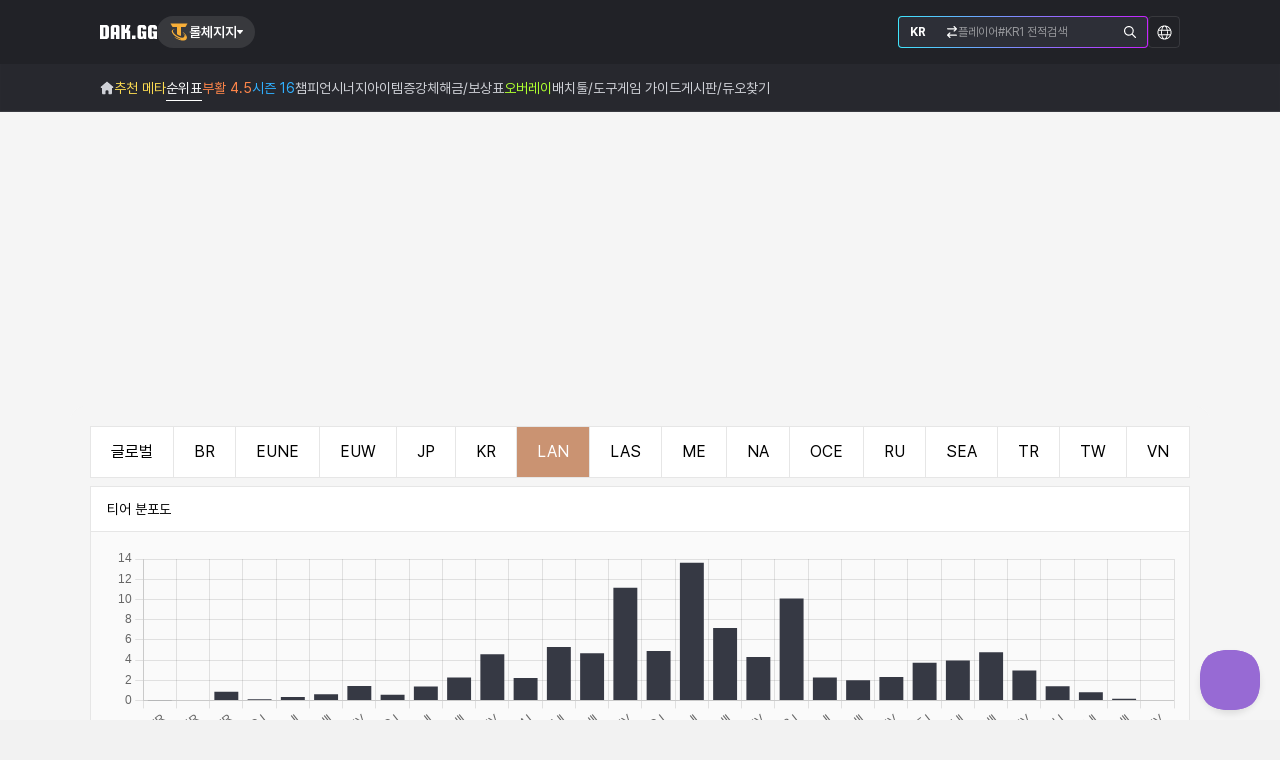

--- FILE ---
content_type: text/html; charset=utf-8
request_url: https://lolchess.gg/leaderboards?mode=ranked&region=lan
body_size: 19122
content:
<!DOCTYPE html><html lang="ko" class="b-dakgg"><head><meta charSet="utf-8"/><meta name="viewport" content="initial-scale=1.0,user-scalable=no,maximum-scale=1,minimum-scale=1,width=device-width"/><meta name="apple-mobile-web-app-title" content="롤체지지"/><meta name="keywords" content="롤토체스, 전략적 팀 전투, TFT, 롤체, 덱, 조합, 시너지, 아이템, 추천, 공략, 전적, 검색, 순위표, 랭킹, 시뮬레이터, 모바일, 아이폰, 안드로이드, 앱, 다운로드, OP.GG, 인벤, 포우, FOW.KR, 블리츠, blitz, 롤체스지지, 오토체스, 가이드, 공략"/><link rel="alternate" hrefLang="x-default" href="https://lolchess.gg/leaderboards?mode=ranked&amp;region=lan"/><link rel="alternate" hrefLang="ko" href="https://lolchess.gg/leaderboards?mode=ranked&amp;region=lan&amp;hl=ko"/><link rel="alternate" hrefLang="en" href="https://lolchess.gg/leaderboards?mode=ranked&amp;region=lan&amp;hl=en"/><link rel="alternate" hrefLang="ja" href="https://lolchess.gg/leaderboards?mode=ranked&amp;region=lan&amp;hl=ja"/><link rel="alternate" hrefLang="vi" href="https://lolchess.gg/leaderboards?mode=ranked&amp;region=lan&amp;hl=vi"/><link rel="alternate" hrefLang="de" href="https://lolchess.gg/leaderboards?mode=ranked&amp;region=lan&amp;hl=de"/><meta property="og:url" content="https://lolchess.gg/leaderboards?mode=ranked&amp;region=lan"/><meta property="og:image" content="//cdn.dak.gg/tft/images2/common/og_lolchessgg.png"/><meta property="og:image:alt" content="LoLChess.GG"/><meta property="og:image:width" content="1200"/><meta property="og:image:height" content="630"/><meta property="og:site_name" content="롤체지지 전략적 팀 전투 TFT (롤토체스) 전적검색"/><link rel="canonical" href="https://lolchess.gg/leaderboards?mode=ranked&amp;region=lan"/><script>
              window.dataLayer = window.dataLayer || [];
              function gtag(){dataLayer.push(arguments);}
              gtag('js', new Date());
              gtag('config', 'G-5V7E4GV00T', {
                page_path: window.location.pathname,
              });
            </script><title>전체 티어 랭킹 순위표 - LAN 지역 - 롤체지지 - 전략적 팀 전투 TFT - 롤토체스 전적검색</title><meta name="robots" content="index,follow"/><meta name="description" content="전략적 팀 전투 TFT 롤토체스 전적 검색 사이트입니다. 롤 TFT 모바일과 롤체 덱 조합 추천 정보를 시즌 별로 확인하세요."/><meta property="og:title" content="전체 티어 랭킹 순위표 - LAN 지역 - 롤체지지 - 전략적 팀 전투 TFT - 롤토체스 전적검색"/><meta property="og:description" content="전략적 팀 전투 TFT 롤토체스 전적 검색 사이트입니다. 롤 TFT 모바일과 롤체 덱 조합 추천 정보를 시즌 별로 확인하세요."/><meta name="next-head-count" content="23"/><meta name="msapplication-TileColor" content="#ffffff"/><meta name="msapplication-TileImage" content="//cdn.dak.gg/tft/images2/favicon/ms-icon-144x144.png"/><meta name="theme-color" content="#ffffff"/><link rel="apple-touch-icon" sizes="57x57" href="//cdn.dak.gg/tft/images2/favicon/apple-icon-57x57.png"/><link rel="apple-touch-icon" sizes="60x60" href="//cdn.dak.gg/tft/images2/favicon/apple-icon-60x60.png"/><link rel="apple-touch-icon" sizes="72x72" href="//cdn.dak.gg/tft/images2/favicon/apple-icon-72x72.png"/><link rel="apple-touch-icon" sizes="76x76" href="//cdn.dak.gg/tft/images2/favicon/apple-icon-76x76.png"/><link rel="apple-touch-icon" sizes="114x114" href="//cdn.dak.gg/tft/images2/favicon/apple-icon-114x114.png"/><link rel="apple-touch-icon" sizes="120x120" href="//cdn.dak.gg/tft/images2/favicon/apple-icon-120x120.png"/><link rel="apple-touch-icon" sizes="144x144" href="//cdn.dak.gg/tft/images2/favicon/apple-icon-144x144.png"/><link rel="apple-touch-icon" sizes="152x152" href="//cdn.dak.gg/tft/images2/favicon/apple-icon-152x152.png"/><link rel="apple-touch-icon" sizes="180x180" href="//cdn.dak.gg/tft/images2/favicon/apple-icon-180x180.png"/><link rel="icon" type="image/png" sizes="192x192" href="//cdn.dak.gg/tft/images2/favicon/android-icon-192x192.png"/><link rel="icon" type="image/png" sizes="32x32" href="//cdn.dak.gg/tft/images2/favicon/favicon-32x32.png"/><link rel="icon" type="image/png" sizes="96x96" href="//cdn.dak.gg/tft/images2/favicon/favicon-96x96.png"/><link rel="icon" type="image/png" sizes="16x16" href="//cdn.dak.gg/tft/images2/favicon/favicon-16x16.png"/><link rel="preload stylesheet" href="https://cdnjs.cloudflare.com/ajax/libs/pretendard/1.3.9/static/pretendard.min.css" as="style" type="text/css" crossorigin="anonymous"/><link rel="preload stylesheet" href="https://pro.fontawesome.com/releases/v5.9.0/css/all.css" as="style"/><script async="" src="//www.googletagmanager.com/gtag/js?id=G-5V7E4GV00T"></script><script>window.dataLayer = window.dataLayer || [];
            function gtag(){dataLayer.push(arguments);}
            gtag('js', new Date());
            gtag('config', 'G-5V7E4GV00T');</script><script async="" src="https://www.googletagmanager.com/gtag/js?id=G-WMSZNHB64M"></script><script>window.dataLayer = window.dataLayer || [];
          function gtag(){dataLayer.push(arguments);}
          gtag('js', new Date());
          gtag('config', 'G-WMSZNHB64M');</script><script async="" src="https://securepubads.g.doubleclick.net/tag/js/gpt.js"></script><script>window.googletag = window.googletag || {cmd: []};
          googletag.cmd.push(function () {
          googletag.pubads().enableSingleRequest();
          googletag.enableServices();
        });</script><script src="https://hb.vntsm.com/v4/live/vms/sites/lolchess.gg/index.js" type="text/javascript" async=""></script><link rel="preload" href="//cdn.dak.gg/tft/_next/static/css/8265aa4e9bc57a9a.css" as="style"/><link rel="stylesheet" href="//cdn.dak.gg/tft/_next/static/css/8265aa4e9bc57a9a.css" data-n-g=""/><link rel="preload" href="//cdn.dak.gg/tft/_next/static/css/36840340f3f01bb9.css" as="style"/><link rel="stylesheet" href="//cdn.dak.gg/tft/_next/static/css/36840340f3f01bb9.css" data-n-p=""/><noscript data-n-css=""></noscript><script defer="" nomodule="" src="//cdn.dak.gg/tft/_next/static/chunks/polyfills-0d1b80a048d4787e.js"></script><script src="//cdn.dak.gg/tft/_next/static/chunks/webpack-70fcbc1466919a2d.js" defer=""></script><script src="//cdn.dak.gg/tft/_next/static/chunks/framework-4ed89e9640adfb9e.js" defer=""></script><script src="//cdn.dak.gg/tft/_next/static/chunks/main-5f49f5400f3e90e8.js" defer=""></script><script src="//cdn.dak.gg/tft/_next/static/chunks/pages/_app-947d3567de504903.js" defer=""></script><script src="//cdn.dak.gg/tft/_next/static/chunks/3fff1979-2c29ca00015005e3.js" defer=""></script><script src="//cdn.dak.gg/tft/_next/static/chunks/6492-8d45ada56d587e91.js" defer=""></script><script src="//cdn.dak.gg/tft/_next/static/chunks/7702-c742abb4bce59d35.js" defer=""></script><script src="//cdn.dak.gg/tft/_next/static/chunks/7898-94b5f761d2e51317.js" defer=""></script><script src="//cdn.dak.gg/tft/_next/static/chunks/129-d75b491c176b5fda.js" defer=""></script><script src="//cdn.dak.gg/tft/_next/static/chunks/1743-0e38db2a311f105d.js" defer=""></script><script src="//cdn.dak.gg/tft/_next/static/chunks/4146-27da244b898e8d5d.js" defer=""></script><script src="//cdn.dak.gg/tft/_next/static/chunks/3028-647d7d86369cfb29.js" defer=""></script><script src="//cdn.dak.gg/tft/_next/static/chunks/9714-5ee796777124ef2e.js" defer=""></script><script src="//cdn.dak.gg/tft/_next/static/chunks/5821-c24298f01c81a944.js" defer=""></script><script src="//cdn.dak.gg/tft/_next/static/chunks/9285-be29eaf0ca6375f0.js" defer=""></script><script src="//cdn.dak.gg/tft/_next/static/chunks/pages/leaderboards-1aa83c0e9ed04137.js" defer=""></script><script src="//cdn.dak.gg/tft/_next/static/_zjSqLA43WrlpDicmHmVs/_buildManifest.js" defer=""></script><script src="//cdn.dak.gg/tft/_next/static/_zjSqLA43WrlpDicmHmVs/_ssgManifest.js" defer=""></script></head><body class=""><div id="__next"><style data-emotion="css 1fpdadg">.css-1fpdadg{list-style:none;padding:0;margin:0;position:fixed;top:0;left:0;right:0;z-index:10000;}</style><ul class="toast-container css-1fpdadg ehx3psi0"></ul><style data-emotion="css q3savf">.css-q3savf{display:-webkit-box;display:-webkit-flex;display:-ms-flexbox;display:flex;-webkit-flex-direction:column;-ms-flex-direction:column;flex-direction:column;min-height:100vh;}.css-q3savf.theme-dark{background-color:#222;}.css-q3savf.theme-desktop{background-color:#161618;}.css-q3savf.theme-light{background-color:#f5f5f5;}</style><div class="theme-light css-q3savf e19bnpjr0"><style data-emotion="css 1x48m3k">.css-1x48m3k{display:-webkit-box;display:-webkit-flex;display:-ms-flexbox;display:flex;-webkit-flex-direction:column;-ms-flex-direction:column;flex-direction:column;min-height:100vh;}.css-1x48m3k >div.content{-webkit-flex:1;-ms-flex:1;flex:1;display:-webkit-box;display:-webkit-flex;display:-ms-flexbox;display:flex;-webkit-flex-direction:column;-ms-flex-direction:column;flex-direction:column;}</style><div class="css-1x48m3k eetc6ox0"><div id="content-menu"><style data-emotion="css x80xex">.css-x80xex{width:100%;background:#27282e;box-shadow:inset 0 -1px 1px rgba(255,255,255,0.1);}</style><header class="css-x80xex e1wibcwn0"><style data-emotion="css mcxznk">.css-mcxznk{position:relative;display:-webkit-box;display:-webkit-flex;display:-ms-flexbox;display:flex;width:100%;-webkit-align-items:center;-webkit-box-align:center;-ms-flex-align:center;align-items:center;-webkit-box-pack:center;-ms-flex-pack:center;-webkit-justify-content:center;justify-content:center;background:#212227;padding:10px 0;}@media (min-width:768px){.css-mcxznk{height:64px;padding:0;}}</style><div class="css-mcxznk e1wibcwn1"><style data-emotion="css 1k1qjf9">.css-1k1qjf9{display:-webkit-box;display:-webkit-flex;display:-ms-flexbox;display:flex;width:100%;-webkit-align-items:center;-webkit-box-align:center;-ms-flex-align:center;align-items:center;padding:0 16px;row-gap:10px;gap:8px;-webkit-box-flex-wrap:wrap;-webkit-flex-wrap:wrap;-ms-flex-wrap:wrap;flex-wrap:wrap;}@media (min-width:768px){.css-1k1qjf9{-webkit-flex-direction:row;-ms-flex-direction:row;flex-direction:row;padding:0 24px;}}@media (min-width:1200px){.css-1k1qjf9{width:1080px;padding:0;}}.css-1k1qjf9 >.divider{-webkit-flex:1;-ms-flex:1;flex:1;}</style><div class="css-1k1qjf9 e1wibcwn2"><a href="https://dak.gg"><img src="//cdn.dak.gg/tft/images2/gnb/dakgg.svg" alt="DAK.GG"/></a><style data-emotion="css dvot97">.css-dvot97{position:relative;margin-right:16px;}</style><div class="game-list-dropdown css-dvot97 ebo3k8s0"><style data-emotion="css xp52x4">.css-xp52x4{display:-webkit-inline-box;display:-webkit-inline-flex;display:-ms-inline-flexbox;display:inline-flex;-webkit-align-items:center;-webkit-box-align:center;-ms-flex-align:center;align-items:center;gap:8px;height:32px;padding:8px 12px;background-color:rgba(255,255,255,0.1);border-radius:100px;cursor:pointer;-webkit-user-select:none;-moz-user-select:none;-ms-user-select:none;user-select:none;}.css-xp52x4:hover,.css-xp52x4.isOpen{background-color:rgba(255,255,255,0.2);}.css-xp52x4 .game-icon{width:20px;}.css-xp52x4 .game-name{font-size:14px;line-height:1;font-weight:600;color:#fff;}</style><div class="btn-dropdown-trigger css-xp52x4 e9zbuch0"><img src="//cdn.dak.gg/tft/images2/gnb/family/ico-tft.svg" class="game-icon" alt="TFT"/><div class="game-name">롤체지지</div><svg width="6" height="6" viewBox="0 0 6 6" fill="none" xmlns="http://www.w3.org/2000/svg"><path d="M5.59334 1C5.9566 1 6.13824 1.52071 5.87588 1.8284L3.29263 4.85799C3.13118 5.04734 2.86882 5.04734 2.70737 4.85799L0.124121 1.8284C-0.138239 1.52071 0.043395 1 0.406664 1H5.59334Z" fill="white"></path></svg></div><style data-emotion="css ms98av">.css-ms98av{z-index:22;position:absolute;left:0;top:100%;display:none;margin-top:4px;width:-webkit-max-content;width:-moz-max-content;width:max-content;color:#fff;border-radius:4px;background:#27282e;border:1px solid rgba(255,255,255,0.1);}.css-ms98av.isOpen{display:block;}</style><div class="dropdown-list css-ms98av eovtxnt0"><style data-emotion="css 14illcz">.css-14illcz{display:-webkit-box;display:-webkit-flex;display:-ms-flexbox;display:flex;gap:4px;padding:8px 12px;}</style><div class="css-14illcz eovtxnt1"><style data-emotion="css 1and29">.css-1and29{min-width:150px;}</style><div class="css-1and29 eovtxnt2"><style data-emotion="css a2g42l">.css-a2g42l{display:-webkit-box;display:-webkit-flex;display:-ms-flexbox;display:flex;-webkit-flex-direction:column;-ms-flex-direction:column;flex-direction:column;gap:4px;}.css-a2g42l .site-group-title{display:-webkit-box;display:-webkit-flex;display:-ms-flexbox;display:flex;-webkit-align-items:center;-webkit-box-align:center;-ms-flex-align:center;align-items:center;height:28px;padding:0 6px;color:#848999;font-size:11px;font-weight:600;-webkit-user-select:none;-moz-user-select:none;-ms-user-select:none;user-select:none;}[lang='en'] .css-a2g42l .site-group-title{text-transform:capitalize;}.css-a2g42l .site-group-title::after{content:'';-webkit-flex:1;-ms-flex:1;flex:1;height:1px;margin-left:4px;background:#363944;}.css-a2g42l .site-link{padding:0 8px;display:-webkit-box;display:-webkit-flex;display:-ms-flexbox;display:flex;-webkit-align-items:center;-webkit-box-align:center;-ms-flex-align:center;align-items:center;height:32px;color:#cfd1d7;font-weight:400;-webkit-user-select:none;-moz-user-select:none;-ms-user-select:none;user-select:none;border-radius:4px;}.css-a2g42l .site-link:hover{background:rgba(255,255,255,0.1);}.css-a2g42l .site-link.active{color:#fff;font-weight:600;cursor:default;}.css-a2g42l .site-link img{-webkit-flex-shrink:0;-ms-flex-negative:0;flex-shrink:0;margin-right:8px;width:16px;}.css-a2g42l .site-link span{-webkit-flex-shrink:0;-ms-flex-negative:0;flex-shrink:0;display:block;white-space:nowrap;font-size:12px;}</style><div class="site-group css-a2g42l eovtxnt3"><a class="site-link" target="_self" href="https://poro.gg/?hl=ko-KR"><img src="//cdn.dak.gg/tft/images2/gnb/family/ico-lol.svg" class="dropdown-game-icon" alt="리그오브레전드" loading="lazy"/><span class="dropdown-game-name">리그오브레전드</span></a><a class="site-link active" target="_self" href="https://lolchess.gg/?hl=ko-KR"><img src="//cdn.dak.gg/tft/images2/gnb/family/ico-tft.svg" class="dropdown-game-icon" alt="롤체지지" loading="lazy"/><span class="dropdown-game-name">롤체지지</span></a><a class="site-link" target="_self" href="https://dak.gg/valorant/?hl=ko"><img src="//cdn.dak.gg/tft/images2/gnb/family/ico-val.svg" class="dropdown-game-icon" alt="발로란트" loading="lazy"/><span class="dropdown-game-name">발로란트</span></a><a class="site-link" target="_self" href="https://dak.gg/pubg/?hl=ko-KR"><img src="//cdn.dak.gg/tft/images2/gnb/family/ico-pubg.svg" class="dropdown-game-icon" alt="배틀그라운드" loading="lazy"/><span class="dropdown-game-name">배틀그라운드</span></a><a class="site-link" target="_self" href="https://dak.gg/er/?hl=ko"><img src="//cdn.dak.gg/tft/images2/gnb/family/ico-er.svg" class="dropdown-game-icon" alt="이터널 리턴" loading="lazy"/><span class="dropdown-game-name">이터널 리턴</span></a><a class="site-link" target="_self" href="https://maple.gg"><img src="//cdn.dak.gg/tft/images2/gnb/family/ico-maple.svg" class="dropdown-game-icon" alt="메이플스토리" loading="lazy"/><span class="dropdown-game-name">메이플스토리</span></a><a class="site-link" target="_self" href="https://dak.gg/genshin/?hl=ko"><img src="//cdn.dak.gg/tft/images2/gnb/family/ico-genshin.svg" class="dropdown-game-icon" alt="원신" loading="lazy"/><span class="dropdown-game-name">원신</span></a><a class="site-link" target="_self" href="https://dak.gg/deadlock/?hl=ko"><img src="//cdn.dak.gg/tft/images2/gnb/family/ico-deadlock.svg" class="dropdown-game-icon" alt="데드락" loading="lazy"/><span class="dropdown-game-name">데드락</span></a></div></div></div></div></div><div class="divider"></div><style data-emotion="css jod2hf">.css-jod2hf{width:100%;-webkit-order:4;-ms-flex-order:4;order:4;}@media (min-width:768px){.css-jod2hf{width:250px;-webkit-order:3;-ms-flex-order:3;order:3;margin:0;}}@media (min-width:992px){.css-jod2hf{-webkit-order:4;-ms-flex-order:4;order:4;}}</style><div class="css-jod2hf e1khxhws0"><style data-emotion="css 1wze678">.css-1wze678{position:relative;display:-webkit-box;display:-webkit-flex;display:-ms-flexbox;display:flex;border-radius:4px;background-image:linear-gradient(90deg, #3FE6FD, #C623FF);-webkit-background-clip:border-box;background-clip:border-box;background-origin:border-box;border:1px solid transparent;overflow:hidden;}.css-1wze678 .inner{position:absolute;top:0;bottom:0;left:0;right:0;z-index:-1;border-radius:4px;background-color:#252A3C;}</style><div radius="4" class="css-1wze678 e1q8vkm60"><div class="inner"></div><style data-emotion="css 1jkhu6c">.css-1jkhu6c{width:100%;display:-webkit-box;display:-webkit-flex;display:-ms-flexbox;display:flex;-webkit-align-items:center;-webkit-box-align:center;-ms-flex-align:center;align-items:center;gap:8px;height:34px;padding:11px;background-color:#2d2f37;}@media (min-width:768px){.css-1jkhu6c{height:30px;padding:9px 11px;}}.css-1jkhu6c .search-form{display:-webkit-box;display:-webkit-flex;display:-ms-flexbox;display:flex;-webkit-flex:1;-ms-flex:1;flex:1;-webkit-align-items:center;-webkit-box-align:center;-ms-flex-align:center;align-items:center;gap:8px;overflow:hidden;}.css-1jkhu6c .search-input{-webkit-flex:1;-ms-flex:1;flex:1;display:block;width:100%;height:100%;color:#fff;font-size:12px;border:0;background-color:#2d2f37;line-height:100%;outline:0;}.css-1jkhu6c .search-input::-webkit-input-placeholder{color:#ffffff80;}.css-1jkhu6c .search-input::-moz-placeholder{color:#ffffff80;}.css-1jkhu6c .search-input:-ms-input-placeholder{color:#ffffff80;}.css-1jkhu6c .search-input::placeholder{color:#ffffff80;}.css-1jkhu6c .search-button{-webkit-flex-shrink:0;-ms-flex-negative:0;flex-shrink:0;display:-webkit-box;display:-webkit-flex;display:-ms-flexbox;display:flex;-webkit-align-items:center;-webkit-box-align:center;-ms-flex-align:center;align-items:center;background-color:#2d2f37;border:0;cursor:pointer;}</style><div class="css-1jkhu6c e1khxhws1"><div><div><style data-emotion="css 1umbzog">.css-1umbzog{width:48px;display:-webkit-box;display:-webkit-flex;display:-ms-flexbox;display:flex;-webkit-align-items:center;-webkit-box-align:center;-ms-flex-align:center;align-items:center;}.css-1umbzog >strong{-webkit-flex:1;-ms-flex:1;flex:1;font-size:12px;font-weight:700;line-height:12px;color:#ffffff;text-align:left;}</style><button class="css-1umbzog e1k8z6t50"><strong>KR</strong><svg width="12" height="12" viewBox="0 0 12 12" fill="none" xmlns="http://www.w3.org/2000/svg"><path d="M1.63871 3.43262H8.8547L7.74305 4.56543C7.48952 4.7998 7.48952 5.20996 7.74305 5.44434C7.86007 5.56152 8.01609 5.62012 8.19161 5.62012C8.34764 5.62012 8.50366 5.56152 8.62067 5.44434L10.805 3.25684C11.0585 3.02246 11.0585 2.6123 10.805 2.37793L8.62067 0.19043C8.38664 -0.0634766 7.97708 -0.0634766 7.74305 0.19043C7.48952 0.424805 7.48952 0.834961 7.74305 1.06934L8.8547 2.18262H1.63871C1.28766 2.18262 1.01463 2.47559 1.01463 2.80762C1.01463 3.15918 1.28766 3.43262 1.63871 3.43262ZM10.3759 8.55762H3.14042L4.25207 7.44434C4.50561 7.20996 4.50561 6.7998 4.25207 6.56543C4.01804 6.31152 3.60848 6.31152 3.37445 6.56543L1.19015 8.75293C0.936616 8.9873 0.936616 9.39746 1.19015 9.63184L3.37445 11.8193C3.49147 11.9365 3.64749 11.9951 3.82301 11.9951C3.97903 11.9951 4.13506 11.9365 4.25207 11.8193C4.50561 11.585 4.50561 11.1748 4.25207 10.9404L3.14042 9.80762H10.3759C10.7075 9.80762 11 9.53418 11 9.18262C11 8.85059 10.7075 8.55762 10.3759 8.55762Z" fill="white"></path></svg></button></div></div><form class="search-form"><input class="search-input" name="summonerName" required="" maxLength="30" placeholder="플레이어#KR1 전적검색"/><button class="search-button" type="submit"><svg width="12" height="12" viewBox="0 0 12 12" fill="none" xmlns="http://www.w3.org/2000/svg"><path d="M11.824 11.0391L8.68035 7.89844C9.3607 7.07812 9.73607 6.02344 9.73607 4.875C9.73607 2.20312 7.53079 0 4.85631 0C2.15836 0 0 2.20312 0 4.875C0 7.57031 2.18182 9.75 4.85631 9.75C5.9824 9.75 7.03812 9.375 7.8827 8.69531L11.0264 11.8359C11.1437 11.9531 11.2845 12 11.4487 12C11.5894 12 11.7302 11.9531 11.824 11.8359C12.0587 11.625 12.0587 11.2734 11.824 11.0391ZM1.1261 4.875C1.1261 2.8125 2.79179 1.125 4.87977 1.125C6.94428 1.125 8.63343 2.8125 8.63343 4.875C8.63343 6.96094 6.94428 8.625 4.87977 8.625C2.79179 8.625 1.1261 6.96094 1.1261 4.875Z" fill="white"></path></svg></button></form></div></div></div><style data-emotion="css 92nn84">.css-92nn84{position:relative;-webkit-order:3;-ms-flex-order:3;order:3;margin-right:-7px;}@media (min-width:768px){.css-92nn84{margin-right:0;-webkit-order:4;-ms-flex-order:4;order:4;}}@media (min-width:992px){.css-92nn84{-webkit-order:5;-ms-flex-order:5;order:5;}}.css-92nn84 .btn-dropdown-trigger{display:-webkit-box;display:-webkit-flex;display:-ms-flexbox;display:flex;-webkit-align-items:center;-webkit-box-align:center;-ms-flex-align:center;align-items:center;-webkit-box-pack:center;-ms-flex-pack:center;-webkit-justify-content:center;justify-content:center;width:32px;height:32px;border-radius:4px;}@media (min-width:768px){.css-92nn84 .btn-dropdown-trigger{border:1px solid rgba(255,255,255,0.1);}}.css-92nn84 .btn-dropdown-trigger svg{width:18px;height:18px;}@media (min-width:768px){.css-92nn84 .btn-dropdown-trigger svg{width:15px;height:15px;}}.css-92nn84 .locale-item-icon{position:absolute;top:50%;left:0;width:12px;height:16px;margin-right:6px;-webkit-transform:translateY(-50%);-moz-transform:translateY(-50%);-ms-transform:translateY(-50%);transform:translateY(-50%);}.css-92nn84 .locale-item-icon.checked{display:none;}</style><div class="locale-dropdown css-92nn84 e1n90wpt0"><button class="btn-dropdown-trigger" type="button"><svg width="16" height="16" viewBox="0 0 16 16" fill="none" xmlns="http://www.w3.org/2000/svg"><path d="M8 0.5C3.85685 0.5 0.5 3.85685 0.5 8C0.5 12.1431 3.85685 15.5 8 15.5C12.1431 15.5 15.5 12.1431 15.5 8C15.5 3.85685 12.1431 0.5 8 0.5ZM13.8367 5.09677H11.3266C11.0544 3.76613 10.6008 2.61694 10.0262 1.8004C11.6895 2.375 13.0504 3.55444 13.8367 5.09677ZM10.6613 8C10.6613 8.69556 10.6008 9.36089 10.5101 9.93548H5.45968C5.36895 9.36089 5.33871 8.69556 5.33871 8C5.33871 7.33468 5.36895 6.66935 5.45968 6.06452H10.5101C10.6008 6.66935 10.6613 7.33468 10.6613 8ZM8 1.46774C8.78629 1.46774 9.84476 2.82863 10.3589 5.09677H5.61089C6.125 2.82863 7.18347 1.46774 8 1.46774ZM5.94355 1.8004C5.36895 2.61694 4.91532 3.76613 4.64315 5.09677H2.13306C2.91935 3.55444 4.28024 2.375 5.94355 1.8004ZM1.46774 8C1.46774 7.33468 1.55847 6.6996 1.73992 6.06452H4.49194C4.40121 6.6996 4.37097 7.33468 4.37097 8C4.37097 8.69556 4.40121 9.33064 4.49194 9.93548H1.73992C1.55847 9.33064 1.46774 8.69556 1.46774 8ZM2.13306 10.9032H4.64315C4.91532 12.2641 5.36895 13.4133 5.94355 14.2298C4.28024 13.6552 2.91935 12.4758 2.13306 10.9032ZM8 14.5323C7.18347 14.5323 6.125 13.2016 5.61089 10.9032H10.3589C9.84476 13.2016 8.78629 14.5323 8 14.5323ZM10.0262 14.2298C10.6008 13.4133 11.0544 12.2641 11.3266 10.9032H13.8367C13.0504 12.4758 11.6895 13.6552 10.0262 14.2298ZM11.4778 9.93548C11.5685 9.33064 11.629 8.69556 11.629 8C11.629 7.33468 11.5685 6.6996 11.4778 6.06452H14.2298C14.4113 6.6996 14.5323 7.33468 14.5323 8C14.5323 8.69556 14.4113 9.33064 14.2298 9.93548H11.4778Z" fill="white"></path></svg></button><style data-emotion="css 14hcnj6">.css-14hcnj6{position:absolute;right:0;top:100%;z-index:100;display:none;-webkit-flex-direction:column;-ms-flex-direction:column;flex-direction:column;min-width:110px;padding:6px 12px;border-radius:4px;background-color:#27282e;list-style:none;border:1px solid rgba(255,255,255,0.1);margin-top:4px;}.css-14hcnj6.isOpen{display:block;}</style><ul class=" css-14hcnj6 e1n90wpt1"><li><style data-emotion="css iw0ol0">.css-iw0ol0{width:100%;position:relative;display:-webkit-box;display:-webkit-flex;display:-ms-flexbox;display:flex;-webkit-align-items:center;-webkit-box-align:center;-ms-flex-align:center;align-items:center;height:32px;padding-left:18px;color:#fff;font-size:12px;border:0;background:transparent;cursor:pointer;}.css-iw0ol0 >.active-check-icon,.css-iw0ol0 .check-icon{display:none;margin-right:6px;}.css-iw0ol0:not(.active):hover{padding-left:0px;}.css-iw0ol0:not(.active):hover >.check-icon{display:inline-block;}.css-iw0ol0.active{padding-left:0px;}.css-iw0ol0.active >.locale-item-icon.checked{display:inline-block;}.css-iw0ol0.active >.active-check-icon{display:inline-block;}</style><button type="button" class="active css-iw0ol0 e1n90wpt2"><span class="check-icon"><svg width="12" height="9" viewBox="0 0 12 9" fill="none" xmlns="http://www.w3.org/2000/svg"><path d="M10.1953 0.46875L4.03125 6.63281L1.78125 4.35938C1.66406 4.26562 1.47656 4.26562 1.38281 4.35938L0.703125 5.03906C0.609375 5.13281 0.609375 5.32031 0.703125 5.4375L3.84375 8.55469C3.96094 8.67188 4.125 8.67188 4.24219 8.55469L11.2734 1.52344C11.3672 1.42969 11.3672 1.24219 11.2734 1.125L10.5938 0.46875C10.5 0.351562 10.3125 0.351562 10.1953 0.46875Z" fill="#4C4F5D"></path></svg></span><span class="active-check-icon"><svg width="12" height="9" viewBox="0 0 12 9" fill="none" xmlns="http://www.w3.org/2000/svg"><path d="M10.1953 0.46875L4.03125 6.63281L1.78125 4.35938C1.66406 4.26562 1.47656 4.26562 1.38281 4.35938L0.703125 5.03906C0.609375 5.13281 0.609375 5.32031 0.703125 5.4375L3.84375 8.55469C3.96094 8.67188 4.125 8.67188 4.24219 8.55469L11.2734 1.52344C11.3672 1.42969 11.3672 1.24219 11.2734 1.125L10.5938 0.46875C10.5 0.351562 10.3125 0.351562 10.1953 0.46875Z" fill="#FBDB51"></path></svg></span><span>한국어</span></button></li><li><button type="button" class=" css-iw0ol0 e1n90wpt2"><span class="check-icon"><svg width="12" height="9" viewBox="0 0 12 9" fill="none" xmlns="http://www.w3.org/2000/svg"><path d="M10.1953 0.46875L4.03125 6.63281L1.78125 4.35938C1.66406 4.26562 1.47656 4.26562 1.38281 4.35938L0.703125 5.03906C0.609375 5.13281 0.609375 5.32031 0.703125 5.4375L3.84375 8.55469C3.96094 8.67188 4.125 8.67188 4.24219 8.55469L11.2734 1.52344C11.3672 1.42969 11.3672 1.24219 11.2734 1.125L10.5938 0.46875C10.5 0.351562 10.3125 0.351562 10.1953 0.46875Z" fill="#4C4F5D"></path></svg></span><span class="active-check-icon"><svg width="12" height="9" viewBox="0 0 12 9" fill="none" xmlns="http://www.w3.org/2000/svg"><path d="M10.1953 0.46875L4.03125 6.63281L1.78125 4.35938C1.66406 4.26562 1.47656 4.26562 1.38281 4.35938L0.703125 5.03906C0.609375 5.13281 0.609375 5.32031 0.703125 5.4375L3.84375 8.55469C3.96094 8.67188 4.125 8.67188 4.24219 8.55469L11.2734 1.52344C11.3672 1.42969 11.3672 1.24219 11.2734 1.125L10.5938 0.46875C10.5 0.351562 10.3125 0.351562 10.1953 0.46875Z" fill="#FBDB51"></path></svg></span><span>English</span></button></li><li><button type="button" class=" css-iw0ol0 e1n90wpt2"><span class="check-icon"><svg width="12" height="9" viewBox="0 0 12 9" fill="none" xmlns="http://www.w3.org/2000/svg"><path d="M10.1953 0.46875L4.03125 6.63281L1.78125 4.35938C1.66406 4.26562 1.47656 4.26562 1.38281 4.35938L0.703125 5.03906C0.609375 5.13281 0.609375 5.32031 0.703125 5.4375L3.84375 8.55469C3.96094 8.67188 4.125 8.67188 4.24219 8.55469L11.2734 1.52344C11.3672 1.42969 11.3672 1.24219 11.2734 1.125L10.5938 0.46875C10.5 0.351562 10.3125 0.351562 10.1953 0.46875Z" fill="#4C4F5D"></path></svg></span><span class="active-check-icon"><svg width="12" height="9" viewBox="0 0 12 9" fill="none" xmlns="http://www.w3.org/2000/svg"><path d="M10.1953 0.46875L4.03125 6.63281L1.78125 4.35938C1.66406 4.26562 1.47656 4.26562 1.38281 4.35938L0.703125 5.03906C0.609375 5.13281 0.609375 5.32031 0.703125 5.4375L3.84375 8.55469C3.96094 8.67188 4.125 8.67188 4.24219 8.55469L11.2734 1.52344C11.3672 1.42969 11.3672 1.24219 11.2734 1.125L10.5938 0.46875C10.5 0.351562 10.3125 0.351562 10.1953 0.46875Z" fill="#FBDB51"></path></svg></span><span>日本語</span></button></li><li><button type="button" class=" css-iw0ol0 e1n90wpt2"><span class="check-icon"><svg width="12" height="9" viewBox="0 0 12 9" fill="none" xmlns="http://www.w3.org/2000/svg"><path d="M10.1953 0.46875L4.03125 6.63281L1.78125 4.35938C1.66406 4.26562 1.47656 4.26562 1.38281 4.35938L0.703125 5.03906C0.609375 5.13281 0.609375 5.32031 0.703125 5.4375L3.84375 8.55469C3.96094 8.67188 4.125 8.67188 4.24219 8.55469L11.2734 1.52344C11.3672 1.42969 11.3672 1.24219 11.2734 1.125L10.5938 0.46875C10.5 0.351562 10.3125 0.351562 10.1953 0.46875Z" fill="#4C4F5D"></path></svg></span><span class="active-check-icon"><svg width="12" height="9" viewBox="0 0 12 9" fill="none" xmlns="http://www.w3.org/2000/svg"><path d="M10.1953 0.46875L4.03125 6.63281L1.78125 4.35938C1.66406 4.26562 1.47656 4.26562 1.38281 4.35938L0.703125 5.03906C0.609375 5.13281 0.609375 5.32031 0.703125 5.4375L3.84375 8.55469C3.96094 8.67188 4.125 8.67188 4.24219 8.55469L11.2734 1.52344C11.3672 1.42969 11.3672 1.24219 11.2734 1.125L10.5938 0.46875C10.5 0.351562 10.3125 0.351562 10.1953 0.46875Z" fill="#FBDB51"></path></svg></span><span>Tiếng Việt</span></button></li><li><button type="button" class=" css-iw0ol0 e1n90wpt2"><span class="check-icon"><svg width="12" height="9" viewBox="0 0 12 9" fill="none" xmlns="http://www.w3.org/2000/svg"><path d="M10.1953 0.46875L4.03125 6.63281L1.78125 4.35938C1.66406 4.26562 1.47656 4.26562 1.38281 4.35938L0.703125 5.03906C0.609375 5.13281 0.609375 5.32031 0.703125 5.4375L3.84375 8.55469C3.96094 8.67188 4.125 8.67188 4.24219 8.55469L11.2734 1.52344C11.3672 1.42969 11.3672 1.24219 11.2734 1.125L10.5938 0.46875C10.5 0.351562 10.3125 0.351562 10.1953 0.46875Z" fill="#4C4F5D"></path></svg></span><span class="active-check-icon"><svg width="12" height="9" viewBox="0 0 12 9" fill="none" xmlns="http://www.w3.org/2000/svg"><path d="M10.1953 0.46875L4.03125 6.63281L1.78125 4.35938C1.66406 4.26562 1.47656 4.26562 1.38281 4.35938L0.703125 5.03906C0.609375 5.13281 0.609375 5.32031 0.703125 5.4375L3.84375 8.55469C3.96094 8.67188 4.125 8.67188 4.24219 8.55469L11.2734 1.52344C11.3672 1.42969 11.3672 1.24219 11.2734 1.125L10.5938 0.46875C10.5 0.351562 10.3125 0.351562 10.1953 0.46875Z" fill="#FBDB51"></path></svg></span><span>Deutsch</span></button></li></ul></div></div></div><div class="css-0 e1f1nxgk0"><style data-emotion="css 1twnq8n">.css-1twnq8n{display:none;width:100%;-webkit-box-pack:center;-ms-flex-pack:center;-webkit-justify-content:center;justify-content:center;}@media (min-width:992px){.css-1twnq8n{display:-webkit-box;display:-webkit-flex;display:-ms-flexbox;display:flex;}}</style><div class="css-1twnq8n e1f1nxgk1"><style data-emotion="css 1ii2lk5">.css-1ii2lk5{position:relative;height:48px;padding:0 24px;z-index:21;width:100%;}@media (min-width:1200px){.css-1ii2lk5{padding:0;max-width:1080px;}}.css-1ii2lk5 >nav{width:100%;height:100%;}</style><div class="css-1ii2lk5 ej8hnvw0"><nav><style data-emotion="css 1w3fmtc">.css-1w3fmtc{display:-webkit-box;display:-webkit-flex;display:-ms-flexbox;display:flex;width:100%;height:100%;-webkit-align-items:center;-webkit-box-align:center;-ms-flex-align:center;align-items:center;gap:20px;overflow:hidden;}</style><ul class="css-1w3fmtc ej8hnvw1"><style data-emotion="css c1mgjn">.css-c1mgjn{display:-webkit-box;display:-webkit-flex;display:-ms-flexbox;display:flex;-webkit-align-items:center;-webkit-box-align:center;-ms-flex-align:center;align-items:center;position:relative;height:100%;font-size:14px;line-height:14px;color:#cfd1d7;}.css-c1mgjn:hover >ul{display:-webkit-box;display:-webkit-flex;display:-ms-flexbox;display:flex;}.css-c1mgjn >a{display:-webkit-box;display:-webkit-flex;display:-ms-flexbox;display:flex;gap:4px;color:#cfd1d7;-webkit-align-items:center;-webkit-box-align:center;-ms-flex-align:center;align-items:center;height:100%;white-space:nowrap;}.css-c1mgjn >a:hover{color:#FFFFFF;}.css-c1mgjn >a >span{padding:6px 0px;display:-webkit-box;display:-webkit-flex;display:-ms-flexbox;display:flex;-webkit-box-pack:center;-ms-flex-pack:center;-webkit-justify-content:center;justify-content:center;-webkit-align-items:center;-webkit-box-align:center;-ms-flex-align:center;align-items:center;gap:4px;}.css-c1mgjn >a.active >span{padding-bottom:5px;color:#ffffff;border-bottom:1px solid #ffffff;}.css-c1mgjn >a.active >svg path{fill:#ffffff;}.css-c1mgjn rect{fill:#FBDB51;}</style><li class="css-c1mgjn ej8hnvw3"><a class="" href="/"><svg width="14" height="14" viewBox="0 0 14 14" fill="none" xmlns="http://www.w3.org/2000/svg"><g clip-path="url(#clip0_221_2112)"><path d="M13.2967 6.3C13.2967 6.74297 12.9681 7.0875 12.5957 7.0875H11.8946L11.9165 11.725C11.9165 11.7988 11.9165 11.8727 11.9165 11.9219V12.3156C11.9165 12.8816 11.5222 13.3 11.0403 13.3H10.6897C10.6459 13.3 10.624 13.3 10.6021 13.3C10.5802 13.3 10.5364 13.3 10.5145 13.3H9.28767C8.7838 13.3 8.41138 12.8816 8.41138 12.3156V10.15C8.41138 9.73164 8.08277 9.3625 7.71035 9.3625H6.30828C5.91395 9.3625 5.60725 9.73164 5.60725 10.15V12.3156C5.60725 12.8816 5.21291 13.3 4.73095 13.3H3.50415C3.46033 13.3 3.43842 13.3 3.39461 13.3C3.3727 13.3 3.35079 13.3 3.32889 13.3H2.97837C2.4745 13.3 2.10208 12.8816 2.10208 12.3156V9.55937C2.10208 9.55937 2.10208 9.53476 2.10208 9.51015V7.0875H1.40105C1.00671 7.0875 0.700012 6.74297 0.700012 6.3C0.700012 6.07851 0.765734 5.88164 0.919085 5.70937L6.52735 0.921481C6.6807 0.749216 6.85596 0.699997 7.00931 0.699997C7.16266 0.699997 7.33792 0.773825 7.46937 0.896872L13.0557 5.70937C13.231 5.88164 13.3186 6.07851 13.2967 6.3Z" fill="#cfd1d7"></path></g><defs><clipPath id="clip0_221_2112"><rect width="14" height="14" fill="white"></rect></clipPath></defs></svg></a></li><style data-emotion="css 1pcupqa">.css-1pcupqa{display:-webkit-box;display:-webkit-flex;display:-ms-flexbox;display:flex;-webkit-align-items:center;-webkit-box-align:center;-ms-flex-align:center;align-items:center;position:relative;height:100%;font-size:14px;line-height:14px;color:#cfd1d7;}.css-1pcupqa:hover >ul{display:-webkit-box;display:-webkit-flex;display:-ms-flexbox;display:flex;}.css-1pcupqa >a{display:-webkit-box;display:-webkit-flex;display:-ms-flexbox;display:flex;gap:4px;color:#FBDB51;-webkit-align-items:center;-webkit-box-align:center;-ms-flex-align:center;align-items:center;height:100%;white-space:nowrap;}.css-1pcupqa >a:hover{color:#FBDB51;}.css-1pcupqa >a >span{padding:6px 0px;display:-webkit-box;display:-webkit-flex;display:-ms-flexbox;display:flex;-webkit-box-pack:center;-ms-flex-pack:center;-webkit-justify-content:center;justify-content:center;-webkit-align-items:center;-webkit-box-align:center;-ms-flex-align:center;align-items:center;gap:4px;}.css-1pcupqa >a.active >span{padding-bottom:5px;color:#FBDB51;border-bottom:1px solid #FBDB51;}.css-1pcupqa >a.active >svg path{fill:#ffffff;}.css-1pcupqa rect{fill:#FBDB51;}</style><li class="css-1pcupqa ej8hnvw3"><a class="" href="/meta"><span>추천 메타</span></a></li><li class="css-c1mgjn ej8hnvw3"><a class="active" href="/leaderboards"><span>순위표</span></a></li><style data-emotion="css zje5rp">.css-zje5rp{display:-webkit-box;display:-webkit-flex;display:-ms-flexbox;display:flex;-webkit-align-items:center;-webkit-box-align:center;-ms-flex-align:center;align-items:center;position:relative;height:100%;font-size:14px;line-height:14px;color:#cfd1d7;}.css-zje5rp:hover >ul{display:-webkit-box;display:-webkit-flex;display:-ms-flexbox;display:flex;}.css-zje5rp >a{display:-webkit-box;display:-webkit-flex;display:-ms-flexbox;display:flex;gap:4px;color:#FF864A;-webkit-align-items:center;-webkit-box-align:center;-ms-flex-align:center;align-items:center;height:100%;white-space:nowrap;}.css-zje5rp >a:hover{color:#FF864A;}.css-zje5rp >a >span{padding:6px 0px;display:-webkit-box;display:-webkit-flex;display:-ms-flexbox;display:flex;-webkit-box-pack:center;-ms-flex-pack:center;-webkit-justify-content:center;justify-content:center;-webkit-align-items:center;-webkit-box-align:center;-ms-flex-align:center;align-items:center;gap:4px;}.css-zje5rp >a.active >span{padding-bottom:5px;color:#FF864A;border-bottom:1px solid #FF864A;}.css-zje5rp >a.active >svg path{fill:#ffffff;}.css-zje5rp rect{fill:#FF864A;}</style><li class="css-zje5rp ej8hnvw3"><a class="" href="/tft/revival/4.5"><span>부활 4.5</span></a></li><style data-emotion="css amvz13">.css-amvz13{display:-webkit-box;display:-webkit-flex;display:-ms-flexbox;display:flex;-webkit-align-items:center;-webkit-box-align:center;-ms-flex-align:center;align-items:center;position:relative;height:100%;font-size:14px;line-height:14px;color:#cfd1d7;}.css-amvz13:hover >ul{display:-webkit-box;display:-webkit-flex;display:-ms-flexbox;display:flex;}.css-amvz13 >a{display:-webkit-box;display:-webkit-flex;display:-ms-flexbox;display:flex;gap:4px;color:#30B0FF;-webkit-align-items:center;-webkit-box-align:center;-ms-flex-align:center;align-items:center;height:100%;white-space:nowrap;}.css-amvz13 >a:hover{color:#30B0FF;}.css-amvz13 >a >span{padding:6px 0px;display:-webkit-box;display:-webkit-flex;display:-ms-flexbox;display:flex;-webkit-box-pack:center;-ms-flex-pack:center;-webkit-justify-content:center;justify-content:center;-webkit-align-items:center;-webkit-box-align:center;-ms-flex-align:center;align-items:center;gap:4px;}.css-amvz13 >a.active >span{padding-bottom:5px;color:#30B0FF;border-bottom:1px solid #30B0FF;}.css-amvz13 >a.active >svg path{fill:#ffffff;}.css-amvz13 rect{fill:#30B0FF;}</style><li class="css-amvz13 ej8hnvw3"><a class="" href="/tft/16"><span>시즌 16</span></a></li><li class="css-c1mgjn ej8hnvw3"><a class="" href="/champions/set16"><span>챔피언</span></a></li><li class="css-c1mgjn ej8hnvw3"><a class="" href="/synergies/set16"><span>시너지</span></a></li><li class="css-c1mgjn ej8hnvw3"><a class="" href="/items/set16"><span>아이템</span></a></li><li class="css-c1mgjn ej8hnvw3"><a class="" href="/augments/set16"><span>증강체</span></a></li><li class="css-c1mgjn ej8hnvw3"><a class="" href="/rewards/set16/unlock-conditions"><span>해금/보상표</span></a></li><style data-emotion="css 12ghu90">.css-12ghu90{display:-webkit-box;display:-webkit-flex;display:-ms-flexbox;display:flex;-webkit-align-items:center;-webkit-box-align:center;-ms-flex-align:center;align-items:center;position:relative;height:100%;font-size:14px;line-height:14px;color:#cfd1d7;}.css-12ghu90:hover >ul{display:-webkit-box;display:-webkit-flex;display:-ms-flexbox;display:flex;}.css-12ghu90 >a{display:-webkit-box;display:-webkit-flex;display:-ms-flexbox;display:flex;gap:4px;color:#adff2f;-webkit-align-items:center;-webkit-box-align:center;-ms-flex-align:center;align-items:center;height:100%;white-space:nowrap;}.css-12ghu90 >a:hover{color:#adff2f;}.css-12ghu90 >a >span{padding:6px 0px;display:-webkit-box;display:-webkit-flex;display:-ms-flexbox;display:flex;-webkit-box-pack:center;-ms-flex-pack:center;-webkit-justify-content:center;justify-content:center;-webkit-align-items:center;-webkit-box-align:center;-ms-flex-align:center;align-items:center;gap:4px;}.css-12ghu90 >a.active >span{padding-bottom:5px;color:#adff2f;border-bottom:1px solid #adff2f;}.css-12ghu90 >a.active >svg path{fill:#ffffff;}.css-12ghu90 rect{fill:#adff2f;}</style><li class="css-12ghu90 ej8hnvw3"><a target="_blank" class="" href="https://desktop.dak.gg/"><span>오버레이</span></a></li><li class="css-c1mgjn ej8hnvw3"><a class="" href="/builder"><span>배치툴/도구</span></a></li><li class="css-c1mgjn ej8hnvw3"><a class="" href="/guide/patch-notes"><span>게임 가이드</span></a></li><li class="css-c1mgjn ej8hnvw3"><a class="" href="/board/tft/list"><span>게시판/듀오찾기</span></a></li></ul></nav></div></div><style data-emotion="css an9twr">.css-an9twr{width:100%;}@media (min-width:992px){.css-an9twr{display:none;}}</style><div class="css-an9twr e1f1nxgk2"><style data-emotion="css uwwqev">.css-uwwqev{width:100%;height:100%;}</style><nav class="css-uwwqev e1cabaau0"><style data-emotion="css 196xlfs">.css-196xlfs{position:relative;width:100%;}.css-196xlfs::before{z-index:2;content:'';position:absolute;background:linear-gradient(270deg,rgba(54,57,68,0),#27282e);left:0;height:calc(100% - 1px);width:20px;top:0;pointer-events:none;}@media (min-width:768px){.css-196xlfs::before{width:24px;}}.css-196xlfs::after{content:'';position:absolute;background:linear-gradient(90deg,rgba(54,57,68,0),#27282e);right:0;top:0;height:calc(100% - 1px);width:50px;pointer-events:none;}@media (min-width:768px){.css-196xlfs::after{width:24px;}}</style><div class="css-196xlfs e1cabaau1"><style data-emotion="css juqj48">.css-juqj48{display:-webkit-box;display:-webkit-flex;display:-ms-flexbox;display:flex;width:100%;height:100%;-webkit-align-items:center;-webkit-box-align:center;-ms-flex-align:center;align-items:center;gap:20px;height:48px;padding:0px 50px 0px 20px;overflow-x:auto;}.css-juqj48::-webkit-scrollbar{height:6px;}.css-juqj48::-webkit-scrollbar-thumb{background:#ffffff26;border-radius:8px;}.css-juqj48::-webkit-scrollbar-track{background-color:#27282e;}@media (min-width:768px){.css-juqj48{padding:0px 24px;}}</style><ul class="css-juqj48 e1cabaau2"><style data-emotion="css 1m4hkql">.css-1m4hkql{display:-webkit-box;display:-webkit-flex;display:-ms-flexbox;display:flex;-webkit-align-items:center;-webkit-box-align:center;-ms-flex-align:center;align-items:center;position:relative;height:100%;font-size:14px;line-height:14px;color:#cfd1d7;}.css-1m4hkql:hover >ul{display:-webkit-box;display:-webkit-flex;display:-ms-flexbox;display:flex;}.css-1m4hkql >a,.css-1m4hkql button{display:-webkit-box;display:-webkit-flex;display:-ms-flexbox;display:flex;gap:4px;color:#cfd1d7;-webkit-align-items:center;-webkit-box-align:center;-ms-flex-align:center;align-items:center;height:100%;white-space:nowrap;}.css-1m4hkql >a:hover,.css-1m4hkql button:hover{color:#cfd1d7;}.css-1m4hkql >a >span,.css-1m4hkql button >span{padding:6px 0px;display:-webkit-box;display:-webkit-flex;display:-ms-flexbox;display:flex;-webkit-box-pack:center;-ms-flex-pack:center;-webkit-justify-content:center;justify-content:center;-webkit-align-items:center;-webkit-box-align:center;-ms-flex-align:center;align-items:center;gap:4px;}.css-1m4hkql >a.active >span,.css-1m4hkql button.active >span{padding-bottom:5px;color:#ffffff;border-bottom:1px solid #ffffff;}.css-1m4hkql >a.active >svg path,.css-1m4hkql button.active >svg path{fill:#ffffff;}.css-1m4hkql rect{fill:#FBDB51;}</style><li class="css-1m4hkql e1cabaau3"><a class="" href="/"><svg width="14" height="14" viewBox="0 0 14 14" fill="none" xmlns="http://www.w3.org/2000/svg"><g clip-path="url(#clip0_221_2112)"><path d="M13.2967 6.3C13.2967 6.74297 12.9681 7.0875 12.5957 7.0875H11.8946L11.9165 11.725C11.9165 11.7988 11.9165 11.8727 11.9165 11.9219V12.3156C11.9165 12.8816 11.5222 13.3 11.0403 13.3H10.6897C10.6459 13.3 10.624 13.3 10.6021 13.3C10.5802 13.3 10.5364 13.3 10.5145 13.3H9.28767C8.7838 13.3 8.41138 12.8816 8.41138 12.3156V10.15C8.41138 9.73164 8.08277 9.3625 7.71035 9.3625H6.30828C5.91395 9.3625 5.60725 9.73164 5.60725 10.15V12.3156C5.60725 12.8816 5.21291 13.3 4.73095 13.3H3.50415C3.46033 13.3 3.43842 13.3 3.39461 13.3C3.3727 13.3 3.35079 13.3 3.32889 13.3H2.97837C2.4745 13.3 2.10208 12.8816 2.10208 12.3156V9.55937C2.10208 9.55937 2.10208 9.53476 2.10208 9.51015V7.0875H1.40105C1.00671 7.0875 0.700012 6.74297 0.700012 6.3C0.700012 6.07851 0.765734 5.88164 0.919085 5.70937L6.52735 0.921481C6.6807 0.749216 6.85596 0.699997 7.00931 0.699997C7.16266 0.699997 7.33792 0.773825 7.46937 0.896872L13.0557 5.70937C13.231 5.88164 13.3186 6.07851 13.2967 6.3Z" fill="#cfd1d7"></path></g><defs><clipPath id="clip0_221_2112"><rect width="14" height="14" fill="white"></rect></clipPath></defs></svg></a></li><style data-emotion="css 1q6z0ob">.css-1q6z0ob{display:-webkit-box;display:-webkit-flex;display:-ms-flexbox;display:flex;-webkit-align-items:center;-webkit-box-align:center;-ms-flex-align:center;align-items:center;position:relative;height:100%;font-size:14px;line-height:14px;color:#cfd1d7;}.css-1q6z0ob:hover >ul{display:-webkit-box;display:-webkit-flex;display:-ms-flexbox;display:flex;}.css-1q6z0ob >a,.css-1q6z0ob button{display:-webkit-box;display:-webkit-flex;display:-ms-flexbox;display:flex;gap:4px;color:#FBDB51;-webkit-align-items:center;-webkit-box-align:center;-ms-flex-align:center;align-items:center;height:100%;white-space:nowrap;}.css-1q6z0ob >a:hover,.css-1q6z0ob button:hover{color:#FBDB51;}.css-1q6z0ob >a >span,.css-1q6z0ob button >span{padding:6px 0px;display:-webkit-box;display:-webkit-flex;display:-ms-flexbox;display:flex;-webkit-box-pack:center;-ms-flex-pack:center;-webkit-justify-content:center;justify-content:center;-webkit-align-items:center;-webkit-box-align:center;-ms-flex-align:center;align-items:center;gap:4px;}.css-1q6z0ob >a.active >span,.css-1q6z0ob button.active >span{padding-bottom:5px;color:#FBDB51;border-bottom:1px solid #FBDB51;}.css-1q6z0ob >a.active >svg path,.css-1q6z0ob button.active >svg path{fill:#ffffff;}.css-1q6z0ob rect{fill:#FBDB51;}</style><li class="css-1q6z0ob e1cabaau3"><a class="" href="/meta"><span>추천 메타</span></a></li><li class="css-1m4hkql e1cabaau3"><a class="active" href="/leaderboards"><span>순위표</span></a></li><style data-emotion="css mik15q">.css-mik15q{display:-webkit-box;display:-webkit-flex;display:-ms-flexbox;display:flex;-webkit-align-items:center;-webkit-box-align:center;-ms-flex-align:center;align-items:center;position:relative;height:100%;font-size:14px;line-height:14px;color:#cfd1d7;}.css-mik15q:hover >ul{display:-webkit-box;display:-webkit-flex;display:-ms-flexbox;display:flex;}.css-mik15q >a,.css-mik15q button{display:-webkit-box;display:-webkit-flex;display:-ms-flexbox;display:flex;gap:4px;color:#FF864A;-webkit-align-items:center;-webkit-box-align:center;-ms-flex-align:center;align-items:center;height:100%;white-space:nowrap;}.css-mik15q >a:hover,.css-mik15q button:hover{color:#FF864A;}.css-mik15q >a >span,.css-mik15q button >span{padding:6px 0px;display:-webkit-box;display:-webkit-flex;display:-ms-flexbox;display:flex;-webkit-box-pack:center;-ms-flex-pack:center;-webkit-justify-content:center;justify-content:center;-webkit-align-items:center;-webkit-box-align:center;-ms-flex-align:center;align-items:center;gap:4px;}.css-mik15q >a.active >span,.css-mik15q button.active >span{padding-bottom:5px;color:#FF864A;border-bottom:1px solid #FF864A;}.css-mik15q >a.active >svg path,.css-mik15q button.active >svg path{fill:#ffffff;}.css-mik15q rect{fill:#FF864A;}</style><li class="css-mik15q e1cabaau3"><a class="" href="/tft/revival/4.5"><span>부활 4.5</span></a></li><style data-emotion="css jewn0o">.css-jewn0o{display:-webkit-box;display:-webkit-flex;display:-ms-flexbox;display:flex;-webkit-align-items:center;-webkit-box-align:center;-ms-flex-align:center;align-items:center;position:relative;height:100%;font-size:14px;line-height:14px;color:#cfd1d7;}.css-jewn0o:hover >ul{display:-webkit-box;display:-webkit-flex;display:-ms-flexbox;display:flex;}.css-jewn0o >a,.css-jewn0o button{display:-webkit-box;display:-webkit-flex;display:-ms-flexbox;display:flex;gap:4px;color:#30B0FF;-webkit-align-items:center;-webkit-box-align:center;-ms-flex-align:center;align-items:center;height:100%;white-space:nowrap;}.css-jewn0o >a:hover,.css-jewn0o button:hover{color:#30B0FF;}.css-jewn0o >a >span,.css-jewn0o button >span{padding:6px 0px;display:-webkit-box;display:-webkit-flex;display:-ms-flexbox;display:flex;-webkit-box-pack:center;-ms-flex-pack:center;-webkit-justify-content:center;justify-content:center;-webkit-align-items:center;-webkit-box-align:center;-ms-flex-align:center;align-items:center;gap:4px;}.css-jewn0o >a.active >span,.css-jewn0o button.active >span{padding-bottom:5px;color:#30B0FF;border-bottom:1px solid #30B0FF;}.css-jewn0o >a.active >svg path,.css-jewn0o button.active >svg path{fill:#ffffff;}.css-jewn0o rect{fill:#30B0FF;}</style><li class="css-jewn0o e1cabaau3"><a class="" href="/tft/16"><span>시즌 16</span></a></li><li class="css-1m4hkql e1cabaau3"><a class="" href="/champions/set16"><span>챔피언</span></a></li><li class="css-1m4hkql e1cabaau3"><a class="" href="/synergies/set16"><span>시너지</span></a></li><li class="css-1m4hkql e1cabaau3"><a class="" href="/items/set16"><span>아이템</span></a></li><li class="css-1m4hkql e1cabaau3"><a class="" href="/augments/set16"><span>증강체</span></a></li><li class="css-1m4hkql e1cabaau3"><a class="" href="/rewards/set16/unlock-conditions"><span>해금/보상표</span></a></li><style data-emotion="css w6jkpq">.css-w6jkpq{display:-webkit-box;display:-webkit-flex;display:-ms-flexbox;display:flex;-webkit-align-items:center;-webkit-box-align:center;-ms-flex-align:center;align-items:center;position:relative;height:100%;font-size:14px;line-height:14px;color:#cfd1d7;}.css-w6jkpq:hover >ul{display:-webkit-box;display:-webkit-flex;display:-ms-flexbox;display:flex;}.css-w6jkpq >a,.css-w6jkpq button{display:-webkit-box;display:-webkit-flex;display:-ms-flexbox;display:flex;gap:4px;color:#adff2f;-webkit-align-items:center;-webkit-box-align:center;-ms-flex-align:center;align-items:center;height:100%;white-space:nowrap;}.css-w6jkpq >a:hover,.css-w6jkpq button:hover{color:#adff2f;}.css-w6jkpq >a >span,.css-w6jkpq button >span{padding:6px 0px;display:-webkit-box;display:-webkit-flex;display:-ms-flexbox;display:flex;-webkit-box-pack:center;-ms-flex-pack:center;-webkit-justify-content:center;justify-content:center;-webkit-align-items:center;-webkit-box-align:center;-ms-flex-align:center;align-items:center;gap:4px;}.css-w6jkpq >a.active >span,.css-w6jkpq button.active >span{padding-bottom:5px;color:#adff2f;border-bottom:1px solid #adff2f;}.css-w6jkpq >a.active >svg path,.css-w6jkpq button.active >svg path{fill:#ffffff;}.css-w6jkpq rect{fill:#adff2f;}</style><li class="css-w6jkpq e1cabaau3"><a target="_blank" class="" href="https://desktop.dak.gg/"><span>오버레이</span></a></li><li class="css-1m4hkql e1cabaau3"><a class="" href="/builder"><span>배치툴/도구</span></a></li><li class="css-1m4hkql e1cabaau3"><a class="" href="/guide/patch-notes"><span>게임 가이드</span></a></li><li class="css-1m4hkql e1cabaau3"><a class="" href="/board/tft/list"><span>게시판/듀오찾기</span></a></li></ul></div><style data-emotion="css s0hm6s">.css-s0hm6s{position:relative;width:100%;scrollbar-width:none;-ms-overflow-style:none;}.css-s0hm6s::-webkit-scrollbar{display:none;}.css-s0hm6s::before{z-index:2;content:'';position:absolute;background:linear-gradient(270deg,rgba(54,57,68,0),#1b1b1e);left:0;height:100%;width:20px;top:0;pointer-events:none;}.css-s0hm6s::after{content:'';position:absolute;background:linear-gradient(90deg,rgba(54,57,68,0),#1b1b1e);right:0;top:0;height:100%;width:50px;pointer-events:none;}</style><div class="css-s0hm6s e1cabaau4"><style data-emotion="css ppsgu9">.css-ppsgu9{display:-webkit-box;display:-webkit-flex;display:-ms-flexbox;display:flex;gap:20px;-webkit-align-items:center;-webkit-box-align:center;-ms-flex-align:center;align-items:center;background:#1b1b1e;height:40px;padding:0px 50px 0px 20px;overflow-x:auto;}.css-ppsgu9::-webkit-scrollbar{height:6px;}.css-ppsgu9::-webkit-scrollbar-thumb{background:#ffffff26;border-radius:8px;}.css-ppsgu9::-webkit-scrollbar-track{background-color:#27282e;}@media (min-width:768px){.css-ppsgu9{gap:16px;}}</style><ul class="css-ppsgu9 e1cabaau5"><style data-emotion="css 15n12qp">.css-15n12qp{font-size:12px;font-weight:400;line-height:12px;color:#a5a8b4;}.css-15n12qp >a{display:-webkit-box;display:-webkit-flex;display:-ms-flexbox;display:flex;-webkit-box-pack:center;-ms-flex-pack:center;-webkit-justify-content:center;justify-content:center;-webkit-align-items:center;-webkit-box-align:center;-ms-flex-align:center;align-items:center;gap:4px;padding:6px 0px;color:#cfd1d7;white-space:nowrap;text-align:center;white-space:nowrap;}.css-15n12qp >a.active{color:#ffffff;}.css-15n12qp >a rect{fill:#FBDB51;}</style><li class="css-15n12qp e1cabaau6"><a class="active" href="/leaderboards">랭크 순위</a></li><li class="css-15n12qp e1cabaau6"><a class="" href="/leaderboards?mode=doubleup">더블 업 순위</a></li><li class="css-15n12qp e1cabaau6"><a class="" href="/favorites">즐겨찾기</a></li><li class="css-15n12qp e1cabaau6"><a class="" href="/spectate">천상계 관전</a></li><li class="css-15n12qp e1cabaau6"><a class="" href="/leaderboards/champions/set16">챔피언 장인</a></li><li class="css-15n12qp e1cabaau6"><a class="" href="/leaderboards/traits/set16">시너지 장인</a></li></ul></div></nav></div></div></header></div><div class="content"><div class="css-0 e16gnexg0"><div id="div-gpt-ad-1567094150986-0" class="ad-top" style="margin-top:inherit"></div><div id="div-gpt-ad-1567411812321-0" class="ad-side-left ad-side" style="top:inherit"></div><div id="div-gpt-ad-1564712699606-0" class="ad-side ad-side-right" style="top:inherit"></div><style data-emotion="css 6qrvy5">.css-6qrvy5{margin:20px auto;overflow-x:hidden;background:#f5f5f5;}@media (min-width:576px){.css-6qrvy5{max-width:540px;}}@media (min-width:768px){.css-6qrvy5{max-width:720px;}}@media (min-width:992px){.css-6qrvy5{max-width:960px;}}@media (min-width:1120px){.css-6qrvy5{padding:20px;border-radius:16px;}}@media (min-width:1200px){.css-6qrvy5{max-width:1140px;}}</style><div id="content-container" class="css-6qrvy5 ewqieg30"><style data-emotion="css g2oiyy">.css-g2oiyy{border-bottom:1px solid #dee2e6;display:-webkit-box;display:-webkit-flex;display:-ms-flexbox;display:flex;-webkit-box-flex-wrap:wrap;-webkit-flex-wrap:wrap;-ms-flex-wrap:wrap;flex-wrap:wrap;padding-left:0;margin-bottom:0;list-style:none;}.css-g2oiyy >li:first-of-type{border-left:1px solid #e6e6e6;}</style><ul class="css-g2oiyy e4okgwi0"><style data-emotion="css 1p9gorc">.css-1p9gorc{-webkit-flex-basis:auto;-ms-flex-preferred-size:auto;flex-basis:auto;-webkit-box-flex:1;-webkit-flex-grow:1;-ms-flex-positive:1;flex-grow:1;text-align:center;background-color:#fff;border-right:1px solid #e6e6e6;border-top:1px solid #e6e6e6;border-bottom:1px solid #e6e6e6;border-radius:0;color:#000;font-size:12px;margin-bottom:-1px;}.css-1p9gorc a{display:block;width:100%;padding:0 12px;height:40px;line-height:40px;}@media (min-width:768px){.css-1p9gorc a{height:50px;line-height:50px;padding:0;}}@media (min-width:992px){.css-1p9gorc a{font-size:16px;}}.css-1p9gorc.isActive{color:#fff;background-color:#ca9372;}</style><li class=" css-1p9gorc e4okgwi1"><a href="/leaderboards?mode=ranked&amp;region=global">글로벌</a></li><li class=" css-1p9gorc e4okgwi1"><a href="/leaderboards?mode=ranked&amp;region=br">BR</a></li><li class=" css-1p9gorc e4okgwi1"><a href="/leaderboards?mode=ranked&amp;region=eune">EUNE</a></li><li class=" css-1p9gorc e4okgwi1"><a href="/leaderboards?mode=ranked&amp;region=euw">EUW</a></li><li class=" css-1p9gorc e4okgwi1"><a href="/leaderboards?mode=ranked&amp;region=jp">JP</a></li><li class=" css-1p9gorc e4okgwi1"><a href="/leaderboards?mode=ranked&amp;region=kr">KR</a></li><li class="isActive css-1p9gorc e4okgwi1"><a href="/leaderboards?mode=ranked&amp;region=lan">LAN</a></li><li class=" css-1p9gorc e4okgwi1"><a href="/leaderboards?mode=ranked&amp;region=las">LAS</a></li><li class=" css-1p9gorc e4okgwi1"><a href="/leaderboards?mode=ranked&amp;region=me">ME</a></li><li class=" css-1p9gorc e4okgwi1"><a href="/leaderboards?mode=ranked&amp;region=na">NA</a></li><li class=" css-1p9gorc e4okgwi1"><a href="/leaderboards?mode=ranked&amp;region=oce">OCE</a></li><li class=" css-1p9gorc e4okgwi1"><a href="/leaderboards?mode=ranked&amp;region=ru">RU</a></li><li class=" css-1p9gorc e4okgwi1"><a href="/leaderboards?mode=ranked&amp;region=sea">SEA</a></li><li class=" css-1p9gorc e4okgwi1"><a href="/leaderboards?mode=ranked&amp;region=tr">TR</a></li><li class=" css-1p9gorc e4okgwi1"><a href="/leaderboards?mode=ranked&amp;region=tw">TW</a></li><li class=" css-1p9gorc e4okgwi1"><a href="/leaderboards?mode=ranked&amp;region=vn">VN</a></li></ul><style data-emotion="css aboe53">.css-aboe53{background-color:#fafafa;border:1px solid #e6e6e6;margin-top:8px;}.css-aboe53 >div{display:-webkit-box;display:-webkit-flex;display:-ms-flexbox;display:flex;-webkit-align-items:center;-webkit-box-align:center;-ms-flex-align:center;align-items:center;-webkit-box-pack:center;-ms-flex-pack:center;-webkit-justify-content:center;justify-content:center;}</style><div class="css-aboe53 e1jvutdr0"><style data-emotion="css eu9jer">.css-eu9jer{background-color:#fff;border-bottom:1px solid #e6e6e6;color:#000;display:block;font-size:14px;font-weight:400;height:45px;line-height:45px;padding-left:16px;margin-bottom:0.5em;}</style><h4 class="css-eu9jer e1jvutdr1">티어 분포도</h4><div class="h-full w-full"><canvas role="img" height="250" width="300"></canvas></div></div><style data-emotion="css 1wrmr0d">.css-1wrmr0d{display:-webkit-box;display:-webkit-flex;display:-ms-flexbox;display:flex;margin-bottom:32px;margin-top:32px;-webkit-box-pack:center;-ms-flex-pack:center;-webkit-justify-content:center;justify-content:center;}</style><nav class="css-1wrmr0d eflvjca0"><style data-emotion="css 8ov6sz">.css-8ov6sz{display:-webkit-box;display:-webkit-flex;display:-ms-flexbox;display:flex;-webkit-box-pack:center;-ms-flex-pack:center;-webkit-justify-content:center;justify-content:center;list-style:none;max-width:1096px;padding:0;width:100%;border-left:1px solid #e9eaed;border-right:1px solid #e9eaed;}</style><ul class="css-8ov6sz eflvjca1"><style data-emotion="css 1xttk2f">.css-1xttk2f{display:-webkit-box;display:-webkit-flex;display:-ms-flexbox;display:flex;-webkit-align-items:center;-webkit-box-align:center;-ms-flex-align:center;align-items:center;-webkit-box-pack:center;-ms-flex-pack:center;-webkit-justify-content:center;justify-content:center;-webkit-box-flex:1;-webkit-flex-grow:1;-ms-flex-positive:1;flex-grow:1;box-sizing:border-box;}.css-1xttk2f a{width:100%;height:60px;display:-webkit-box;display:-webkit-flex;display:-ms-flexbox;display:flex;-webkit-align-items:center;-webkit-box-align:center;-ms-flex-align:center;align-items:center;-webkit-box-pack:center;-ms-flex-pack:center;-webkit-justify-content:center;justify-content:center;gap:4px;background:#F5F5F5;box-shadow:0px 2px 0 #fe8758 inset;}.css-1xttk2f a:hover{background:#F5F5F5;}@media (max-width:768px){.css-1xttk2f a{-webkit-flex-direction:column;-ms-flex-direction:column;flex-direction:column;}}.css-1xttk2f a >img{width:36px;height:36px;}@media (max-width:768px){.css-1xttk2f a >img{width:28px;height:28px;}}.css-1xttk2f a >span{font-size:16px;font-weight:600;line-height:16px;color:#363944;}@media (max-width:768px){.css-1xttk2f a >span{font-size:12px;line-height:12px;}}</style><li class="css-1xttk2f e1vzl19l0"><a href="/leaderboards?region=lan"><img src="//cdn.dak.gg/tft/images2/leaderboard/ico-tab-rank.png" alt="랭크 게임"/><span>랭크 게임</span></a></li><style data-emotion="css 1jpdmnc">.css-1jpdmnc{display:-webkit-box;display:-webkit-flex;display:-ms-flexbox;display:flex;-webkit-align-items:center;-webkit-box-align:center;-ms-flex-align:center;align-items:center;-webkit-box-pack:center;-ms-flex-pack:center;-webkit-justify-content:center;justify-content:center;-webkit-box-flex:1;-webkit-flex-grow:1;-ms-flex-positive:1;flex-grow:1;box-sizing:border-box;}.css-1jpdmnc a{width:100%;height:60px;display:-webkit-box;display:-webkit-flex;display:-ms-flexbox;display:flex;-webkit-align-items:center;-webkit-box-align:center;-ms-flex-align:center;align-items:center;-webkit-box-pack:center;-ms-flex-pack:center;-webkit-justify-content:center;justify-content:center;gap:4px;background:#e9eaed;box-shadow:none;}.css-1jpdmnc a:hover{background:#DDDEE1;}@media (max-width:768px){.css-1jpdmnc a{-webkit-flex-direction:column;-ms-flex-direction:column;flex-direction:column;}}.css-1jpdmnc a >img{width:36px;height:36px;}@media (max-width:768px){.css-1jpdmnc a >img{width:28px;height:28px;}}.css-1jpdmnc a >span{font-size:16px;font-weight:600;line-height:16px;color:#666A7A;}@media (max-width:768px){.css-1jpdmnc a >span{font-size:12px;line-height:12px;}}</style><li class="css-1jpdmnc e1vzl19l0"><a href="/leaderboards?mode=doubleup&amp;region=lan"><img src="//cdn.dak.gg/tft/images2/leaderboard/ico-tab-doubleup.png" alt="더블 업"/><span>더블 업</span></a></li><li class="css-1jpdmnc e1vzl19l0"><a href="/leaderboards?mode=tockersTrials&amp;region=lan"><img src="//cdn.dak.gg/tft/images2/leaderboard/ico-tocker&#x27;s-trials.png" alt="톡톡이의 시험"/><span>톡톡이의 시험</span></a></li></ul></nav><div class="css-0 ewqieg31"><style data-emotion="css 1tcpo9z">.css-1tcpo9z{border-bottom:1px solid #dee2e6;display:-webkit-box;display:-webkit-flex;display:-ms-flexbox;display:flex;-webkit-box-flex-wrap:wrap;-webkit-flex-wrap:wrap;-ms-flex-wrap:wrap;flex-wrap:wrap;padding-left:0;margin-top:0;margin-bottom:0;list-style:none;}.css-1tcpo9z li:first-of-type{border-left:1px solid #e6e6e6;}</style><ul class="css-1tcpo9z es0dn4a0"><style data-emotion="css cq7qlo">.css-cq7qlo{-webkit-flex-basis:auto;-ms-flex-preferred-size:auto;flex-basis:auto;-webkit-box-flex:1;-webkit-flex-grow:1;-ms-flex-positive:1;flex-grow:1;text-align:center;border-right:1px solid #e6e6e6;border-top:1px solid #e6e6e6;border-bottom:1px solid #e6e6e6;border-radius:0;color:#000;font-size:12px;height:40px;line-height:40px;padding:0 12px;margin-bottom:-1px;white-space:nowrap;background-color:#ca9372;}.css-cq7qlo a{display:block;width:100%;height:100%;box-sizing:border-box;color:#fff;}@media (min-width:768px){.css-cq7qlo{height:50px;line-height:50px;padding:0;}}@media (min-width:992px){.css-cq7qlo{font-size:14px;}}</style><li class="css-cq7qlo es0dn4a1"><a href="/leaderboards?mode=ranked&amp;region=lan">전체</a></li><style data-emotion="css yt9r9z">.css-yt9r9z{-webkit-flex-basis:auto;-ms-flex-preferred-size:auto;flex-basis:auto;-webkit-box-flex:1;-webkit-flex-grow:1;-ms-flex-positive:1;flex-grow:1;text-align:center;border-right:1px solid #e6e6e6;border-top:1px solid #e6e6e6;border-bottom:1px solid #e6e6e6;border-radius:0;color:#000;font-size:12px;height:40px;line-height:40px;padding:0 12px;margin-bottom:-1px;white-space:nowrap;background-color:#fff;}.css-yt9r9z a{display:block;width:100%;height:100%;box-sizing:border-box;color:#000;}@media (min-width:768px){.css-yt9r9z{height:50px;line-height:50px;padding:0;}}@media (min-width:992px){.css-yt9r9z{font-size:14px;}}</style><li class="css-yt9r9z es0dn4a1"><a href="/leaderboards?mode=ranked&amp;region=lan&amp;tier=challenger">챌린저</a></li><li class="css-yt9r9z es0dn4a1"><a href="/leaderboards?mode=ranked&amp;region=lan&amp;tier=grandmaster">그랜드마스터</a></li><li class="css-yt9r9z es0dn4a1"><a href="/leaderboards?mode=ranked&amp;region=lan&amp;tier=master">마스터</a></li><li class="css-yt9r9z es0dn4a1"><a href="/leaderboards?mode=ranked&amp;region=lan&amp;tier=diamond">다이아</a></li><li class="css-yt9r9z es0dn4a1"><a href="/leaderboards?mode=ranked&amp;region=lan&amp;tier=emerald">에메랄드</a></li><li class="css-yt9r9z es0dn4a1"><a href="/leaderboards?mode=ranked&amp;region=lan&amp;tier=platinum">플래티넘</a></li><li class="css-yt9r9z es0dn4a1"><a href="/leaderboards?mode=ranked&amp;region=lan&amp;tier=gold">골드</a></li><li class="css-yt9r9z es0dn4a1"><a href="/leaderboards?mode=ranked&amp;region=lan&amp;tier=silver">실버</a></li><li class="css-yt9r9z es0dn4a1"><a href="/leaderboards?mode=ranked&amp;region=lan&amp;tier=bronze">브론즈</a></li><li class="css-yt9r9z es0dn4a1"><a href="/leaderboards?mode=ranked&amp;region=lan&amp;tier=iron">아이언</a></li></ul><style data-emotion="css 1uunmhn">.css-1uunmhn{background-color:#2d2f37;display:-webkit-box;display:-webkit-flex;display:-ms-flexbox;display:flex;-webkit-flex-direction:column;-ms-flex-direction:column;flex-direction:column;-webkit-box-pack:center;-ms-flex-pack:center;-webkit-justify-content:center;justify-content:center;margin-top:8px;min-height:110px;padding:26px 30px;}@media (min-width:1200px){.css-1uunmhn{-webkit-align-items:center;-webkit-box-align:center;-ms-flex-align:center;align-items:center;-webkit-flex-direction:row;-ms-flex-direction:row;flex-direction:row;-webkit-box-pack:start;-ms-flex-pack:start;-webkit-justify-content:start;justify-content:start;}}</style><div class="css-1uunmhn e1270vha0"><style data-emotion="css 16mmj8j">.css-16mmj8j{display:-webkit-box;display:-webkit-flex;display:-ms-flexbox;display:flex;-webkit-flex-direction:column;-ms-flex-direction:column;flex-direction:column;-webkit-flex-shrink:0;-ms-flex-negative:0;flex-shrink:0;}@media (min-width:768px){.css-16mmj8j{-webkit-align-items:center;-webkit-box-align:center;-ms-flex-align:center;align-items:center;-webkit-flex-direction:row;-ms-flex-direction:row;flex-direction:row;}}</style><div class="css-16mmj8j e1270vha1"><style data-emotion="css 1rxyfnl">.css-1rxyfnl{color:#fff;font-size:20px;margin:0;display:-webkit-box;display:-webkit-flex;display:-ms-flexbox;display:flex;font-weight:600;-webkit-align-items:center;-webkit-box-align:center;-ms-flex-align:center;align-items:center;}.css-1rxyfnl >img{margin-right:10px;max-height:50px;vertical-align:middle;border-style:none;}</style><h4 class="css-1rxyfnl e1270vha5"><img src="https://cdn.lolchess.gg/images/leaderboards/ico-tier-placeholder.png" alt="icon"/><style data-emotion="css ej7zbm">.css-ej7zbm{display:-webkit-box;display:-webkit-flex;display:-ms-flexbox;display:flex;-webkit-flex-direction:column;-ms-flex-direction:column;flex-direction:column;-webkit-box-pack:center;-ms-flex-pack:center;-webkit-justify-content:center;justify-content:center;-webkit-align-items:start;-webkit-box-align:start;-ms-flex-align:start;align-items:start;line-height:1.2;}.css-ej7zbm strong{color:#ca9372;font-weight:600;}</style><div class="css-ej7zbm e1270vha3"><div><strong>전체 티어 </strong>순위표</div><style data-emotion="css 1xzc9ig">.css-1xzc9ig{color:#e09500;font-size:11px;font-weight:400;margin-top:5px;gap:2px;-webkit-align-items:center;-webkit-box-align:center;-ms-flex-align:center;align-items:center;-webkit-box-pack:start;-ms-flex-pack:start;-webkit-justify-content:flex-start;justify-content:flex-start;display:none;}</style><div class="css-1xzc9ig e1270vha2"><img src="//cdn.dak.gg/tft/images2/tft/icons/ico-info.svg" alt="Info"/>롤체지지 기준 데이터입니다.</div><style data-emotion="css 1rnolth">.css-1rnolth{color:grey;font-size:11px;font-weight:400;margin-top:5px;}</style><div class="css-1rnolth e1270vha4">최근 업데이트: </div></div></h4></div></div></div><style data-emotion="css 1gbk20t">.css-1gbk20t .table-container{min-height:500px;overflow-x:auto;}@media (max-width:768px){.css-1gbk20t .table-container{min-height:150px;}}.css-1gbk20t .table-container table{color:#212529;table-layout:fixed;}@media (max-width:768px){.css-1gbk20t .table-container table{padding:0;}}@media (max-width:576px){.css-1gbk20t .table-container table{width:100%;}}.css-1gbk20t thead{border-left:1px solid #363944;border-right:1px solid #363944;}.css-1gbk20t tbody{border-left:1px solid #e6e6e6;border-right:1px solid #e6e6e6;}.css-1gbk20t tbody tr{border-bottom:1px solid #e6e6e6;}.css-1gbk20t th{height:42px;background-color:#363944;color:#fff;font-weight:400;white-space:nowrap;padding:0;}@media (max-width:768px){.css-1gbk20t th{height:60px;}}@media (max-width:576px){.css-1gbk20t th{height:42px;}}.css-1gbk20t th.ranked{width:80px;}@media (max-width:1200px){.css-1gbk20t th.ranked{width:70px;}}@media (max-width:992px){.css-1gbk20t th.ranked{width:60px;}}@media (max-width:768px){.css-1gbk20t th.ranked{width:40px;padding:0 0.25em;}}.css-1gbk20t th.rankDiff{width:70px;}@media (max-width:1200px){.css-1gbk20t th.rankDiff{width:70px;}}@media (max-width:992px){.css-1gbk20t th.rankDiff{width:50px;}}@media (max-width:768px){.css-1gbk20t th.rankDiff{width:30px;}}.css-1gbk20t th.region{width:80px;}@media (max-width:1200px){.css-1gbk20t th.region{width:70px;}}@media (max-width:992px){.css-1gbk20t th.region{width:50px;}}@media (max-width:768px){.css-1gbk20t th.region{width:30px;}}@media (max-width:576px){.css-1gbk20t th.region{width:40px;}}@media (max-width:475px){.css-1gbk20t th.region{width:45px;}}.css-1gbk20t th.tier{width:170px;}@media (max-width:1200px){.css-1gbk20t th.tier{width:160px;}}@media (max-width:992px){.css-1gbk20t th.tier{width:60px;}}@media (max-width:768px){.css-1gbk20t th.tier{width:40px;}}@media (max-width:576px){.css-1gbk20t th.tier{width:45px;}}@media (max-width:475px){.css-1gbk20t th.tier{width:55px;}}.css-1gbk20t th.lp{width:100px;}.css-1gbk20t th.lp >div{width:100%;height:100%;display:-webkit-box;display:-webkit-flex;display:-ms-flexbox;display:flex;-webkit-box-pack:center;-ms-flex-pack:center;-webkit-justify-content:center;justify-content:center;-webkit-align-items:center;-webkit-box-align:center;-ms-flex-align:center;align-items:center;}.css-1gbk20t th.lp .icon{margin-right:5px;}@media (max-width:1200px){.css-1gbk20t th.lp{width:80px;}}@media (max-width:992px){.css-1gbk20t th.lp{width:70px;}}@media (max-width:768px){.css-1gbk20t th.lp{width:60px;}}@media (max-width:475px){.css-1gbk20t th.lp{width:70px;}}.css-1gbk20t th.winRate{width:80px;}@media (max-width:1200px){.css-1gbk20t th.winRate{width:70px;}}@media (max-width:992px){.css-1gbk20t th.winRate{width:60px;}}@media (max-width:768px){.css-1gbk20t th.winRate{width:40px;}}@media (max-width:576px){.css-1gbk20t th.winRate{width:50px;}}.css-1gbk20t th.topRate{width:80px;white-space:break-spaces;line-height:1.25em;}@media (max-width:1200px){.css-1gbk20t th.topRate{width:70px;}}@media (max-width:992px){.css-1gbk20t th.topRate{width:60px;}}@media (max-width:768px){.css-1gbk20t th.topRate{width:40px;}}@media (max-width:576px){.css-1gbk20t th.topRate{width:45px;}}.css-1gbk20t th.plays{width:64px;}@media (max-width:1200px){.css-1gbk20t th.plays{width:50px;}}@media (max-width:992px){.css-1gbk20t th.plays{width:40px;}}@media (max-width:768px){.css-1gbk20t th.plays{width:35px;}}.css-1gbk20t th.wins{width:60px;}@media (max-width:1200px){.css-1gbk20t th.wins{width:50px;}}@media (max-width:992px){.css-1gbk20t th.wins{width:40px;}}@media (max-width:768px){.css-1gbk20t th.wins{width:30px;}}@media (max-width:475px){.css-1gbk20t th.wins{width:40px;}}.css-1gbk20t th.top4{width:60px;}@media (max-width:1200px){.css-1gbk20t th.top4{width:50px;}}@media (max-width:992px){.css-1gbk20t th.top4{width:40px;}}@media (max-width:768px){.css-1gbk20t th.top4{width:30px;}}@media (max-width:475px){.css-1gbk20t th.top4{width:40px;}}.css-1gbk20t td{height:60px;text-align:center;font-size:12px;font-weight:400;color:#212529;padding:0;}@media (max-width:768px){.css-1gbk20t td{width:40px;height:50px;padding:0 0.25em;}.css-1gbk20t td.summoner{overflow:hidden;white-space:nowrap;text-overflow:ellipsis;word-break:break-all;}}@media (max-width:576px){.css-1gbk20t td{height:40px;padding:0.5em 0.25em;}}.css-1gbk20t td .live-link{margin-left:8px;display:-webkit-box;display:-webkit-flex;display:-ms-flexbox;display:flex;width:50px;height:20px;padding-left:2px;-webkit-box-pack:center;-ms-flex-pack:center;-webkit-justify-content:center;justify-content:center;-webkit-align-items:center;-webkit-box-align:center;-ms-flex-align:center;align-items:center;gap:2px;border-radius:20px;background:linear-gradient(90deg,#1cd1b0 0%,#74bafa 100%);-webkit-text-decoration:none!important;text-decoration:none!important;}@media (max-width:768px){.css-1gbk20t td .live-link{display:none!important;}}.css-1gbk20t td .live-link::before{content:'';width:4px;height:4px;background:#ffffff;border-radius:2px;display:block;margin-right:2px;}.css-1gbk20t td .live-link >span{color:#fff;font-size:10px;font-weight:600;line-height:100%;color:#ffffff;}.css-1gbk20t td .live-link path{fill:#ffffff;}.css-1gbk20t td.ranked{color:#212529;}.css-1gbk20t td.ranked img{margin:0 auto;}.css-1gbk20t td.rankDiff >.rankDiffContainer{display:-webkit-box;display:-webkit-flex;display:-ms-flexbox;display:flex;-webkit-box-pack:center;-ms-flex-pack:center;-webkit-justify-content:center;justify-content:center;-webkit-align-items:center;-webkit-box-align:center;-ms-flex-align:center;align-items:center;}.css-1gbk20t td.rankDiff >.rankDiffContainer .up{color:#ed6767;font-size:11px;line-height:11px;}.css-1gbk20t td.rankDiff >.rankDiffContainer .down{color:#207ac7;font-size:11px;line-height:11px;}.css-1gbk20t td.rankDiff >.rankDiffContainer .remain{display:-webkit-inline-box;display:-webkit-inline-flex;display:-ms-inline-flexbox;display:inline-flex;background-color:#646464;border-radius:8px;width:8px;height:2px;}.css-1gbk20t td.region{color:#212529;}.css-1gbk20t td.summoner{text-align:left;width:100%;min-width:160px;}.css-1gbk20t td.summoner .tagLine{color:#a5a8b4;}@media (min-width:576px){.css-1gbk20t td.summoner{height:40px;padding:0.5em;}}.css-1gbk20t td.summoner .rank{color:#666;font-size:11px;display:none;}@media (max-width:576px){.css-1gbk20t td.summoner .rank{display:inline-block;}}.css-1gbk20t td.summoner img{width:36px;height:36px;border-radius:50%;margin-right:8px;display:inline-block;}@media (max-width:576px){.css-1gbk20t td.summoner img{width:28px;height:28px;}}.css-1gbk20t td.summoner a{vertical-align:middle;word-break:break-all;}@media (min-width:576px){.css-1gbk20t td.summoner a{display:-webkit-inline-box;display:-webkit-inline-flex;display:-ms-inline-flexbox;display:inline-flex;}}.css-1gbk20t td.summoner a:hover{-webkit-text-decoration:underline;text-decoration:underline;}.css-1gbk20t td.summoner a img{width:12px;height:12px;margin:auto 0 auto 2px;display:inline-block;}@media (max-width:576px){.css-1gbk20t td.summoner a img{display:none;}}.css-1gbk20t td.tier{line-height:1em;}.css-1gbk20t td.tier img{display:inline;}.css-1gbk20t td.tier span{display:inline;margin-left:4px;color:#212529;font-size:12px;font-weight:400;}@media (max-width:992px){.css-1gbk20t td.tier span{display:none;margin-left:0;}}.css-1gbk20t td.tier .tier-text-xss{display:none;}@media (max-width:992px){.css-1gbk20t td.tier .tier-text-xss{display:inline;margin-left:2px;}}@media (max-width:768px){.css-1gbk20t td.tier .tier-text-xss{display:block;margin-left:0;}}@media (max-width:576px){.css-1gbk20t td.tier .tier-text-xss{display:inline;margin-left:2px;}}.css-1gbk20t td.lp{color:#212529;background-color:#f6f6f6;}.css-1gbk20t td.lp >div{width:100%;height:100%;text-align:center;display:-webkit-box;display:-webkit-flex;display:-ms-flexbox;display:flex;-webkit-box-pack:center;-ms-flex-pack:center;-webkit-justify-content:center;justify-content:center;-webkit-align-items:center;-webkit-box-align:center;-ms-flex-align:center;align-items:center;}.css-1gbk20t td.winRate{color:#212529;font-size:11px;white-space:nowrap;}@media (max-width:576px){.css-1gbk20t td.winRate{padding:0;line-height:40px;}}.css-1gbk20t td.topRate{color:#212529;}.css-1gbk20t td.plays{background-color:#fef7f7;}.css-1gbk20t td.plays.unhighlight{background-color:transparent;}.css-1gbk20t td.plays.unhighlight >div{color:#212529;}.css-1gbk20t td.plays >div{width:100%;height:100%;text-align:center;display:-webkit-box;display:-webkit-flex;display:-ms-flexbox;display:flex;-webkit-box-pack:center;-ms-flex-pack:center;-webkit-justify-content:center;justify-content:center;-webkit-align-items:center;-webkit-box-align:center;-ms-flex-align:center;align-items:center;color:#ed6767;}.css-1gbk20t td.wins{color:#212529;}.css-1gbk20t td.wins.highlight{color:#ed6767;background-color:#fef7f7;}.css-1gbk20t td.top4{color:#212529;}.css-1gbk20t td.top4.highlight{color:#ed6767;background-color:#fef7f7;}.css-1gbk20t .page-prev,.css-1gbk20t .page-next{display:none;}@media (max-width:400px){.css-1gbk20t .Pagination .pages-items .page-item{width:9vw;height:10vw;}}.css-1gbk20t .no-data{padding:50px 0;text-align:center;}.css-1gbk20t .lastPageExtra{white-space:break-spaces;}</style><div class="isRanked css-1gbk20t e160mby30"><div class="table-container"><style data-emotion="css 8atqhb">.css-8atqhb{width:100%;}</style><table class="ReactTable css-8atqhb e1a1fqys0"><style data-emotion="css 1na284t">.css-1na284t{background-color:#363944;}.theme-light .css-1na284t{background-color:#fff;}</style><thead class="css-1na284t e1a1fqys1"><style data-emotion="css 3a1nej">.css-3a1nej{border-top:1px solid #e0e0e0;}.css-3a1nej:first-of-type{border-top:0;}</style><tr class="table-row css-3a1nej e1a1fqys3"><style data-emotion="css 1obsiug">.css-1obsiug{height:44px;padding:0 8px;text-align:center;font-size:12px;color:#fff;font-weight:normal;}.css-1obsiug.isFixed{position:-webkit-sticky;position:sticky;}</style><th class="summoner css-1obsiug e1a1fqys4"><div>소환사</div></th><th class="tier isFixed css-1obsiug e1a1fqys4"><div>티어</div></th><th class="lp isFixed css-1obsiug e1a1fqys4"><div><img src="//cdn.dak.gg/tft/images2/tft/icons/ico-order-desc.svg" alt="Order desc" class="icon"/>LP</div></th><th class="wins isFixed css-1obsiug e1a1fqys4"><div>승</div></th><th class="top4 isFixed css-1obsiug e1a1fqys4"><div>TOP4</div></th></tr></thead><style data-emotion="css 1k9ek97">.css-1k9ek97{background-color:#fff;}</style><tbody class="css-1k9ek97 e1a1fqys2"></tbody></table><style data-emotion="css mdeztb">.css-mdeztb{font-size:12px;background-color:#fff;padding:16px;text-align:center;}</style><div class="css-mdeztb e1a1fqys7">데이터를 가져오고 있습니다.</div></div></div></div><div class="mb-[40px]"><div id="div-gpt-ad-1574734756834-0" class="ad-top"></div></div></div></div><style data-emotion="css 1yoz1pb">body.desktop .css-1yoz1pb{display:none;}</style><footer class="w-full py-[15px] bg-[#f0f0f0] css-1yoz1pb ehvgmtp0"><main style="color:grey" class="container flex flex-col px-[16px] text-[12px] leading-[18px] "><div class="mt-[5px]"><span>© LoLCHESS.GG. All Rights Reserved. </span><a class="text-[#ccc] hover:underline" href="mailto:tft@lolchess.gg">TFT@LoLCHESS.GG</a></div><div class="my-[5px] text-[#a0a0a0]">lolchess.gg is hosted by PlayXP Inc. lolchess.gg isn’t endorsed by Riot Games and doesn’t reflect the views or opinions of Riot Games or anyone officially involved in producing or managing League of Legends. League of Legends and Riot Games are trademarks or registered trademarks of Riot Games, Inc. League of Legends © Riot Games, Inc.</div><nav class="text-[0.875em]"><a href="https://lolchess.gg/about/privacy" class="hover:text-[#0056b3] hover:underline">개인정보 처리방침</a><span class="opacity-20"> / </span><a href="https://lolchess.gg/about/terms_and_service" class="hover:text-[#0056b3] hover:underline">이용약관</a><span class="opacity-20"> / </span><a href="https://career.dak.gg/" target="_blank" class="hover:text-[#0056b3] hover:underline" rel="noopener noreferrer">채용</a></nav></main></footer><div id="modal"></div></div><div class="Toastify"></div></div></div><div id="modal"></div><script id="__NEXT_DATA__" type="application/json">{"props":{"initialProps":{"locale":"ko","notifications":[],"viewOriginalSkin":false,"isDakggMobile":false,"isNoBannerToShow":true,"desktopScale":100,"hasCookieBannerNoticeBarKey":false,"isLegacyMobile":false,"isDakggDesktop":false,"isMobile":false,"onReleaseTime":true,"serverTime":"2026-01-20T08:06:28.263Z","notificationKey":"","bannerKey":"","isVenatusV4":true,"theme":"light","showAdOnMobile":false,"isRnMobileApp":false},"pageProps":{"dehydratedState":{"mutations":[],"queries":[{"state":{"data":{"meta":{"shard":"la1","season":"set16","queueId":1100},"tierAvgs":[{"tier":"CHALLENGER","play":288,"win":60.6,"top":191.3,"loss":227.1,"winRate":0.22,"topRate":0.674,"avgPlacement":0.0356},{"tier":"GRANDMASTER","play":267,"win":49.2,"top":162.5,"loss":217.7,"winRate":0.196,"topRate":0.624,"avgPlacement":0.0383},{"tier":"MASTER","play":240,"win":36.4,"top":131.7,"loss":204.1,"winRate":0.163,"topRate":0.565,"avgPlacement":0.0415},{"tier":"DIAMOND","play":185,"win":26.5,"top":100,"loss":158,"winRate":0.156,"topRate":0.56,"avgPlacement":0.0415},{"tier":"EMERALD","play":140,"win":15.8,"top":74.6,"loss":124.3,"winRate":0.124,"topRate":0.551,"avgPlacement":0.0379},{"tier":"PLATINUM","play":97,"win":3.6,"top":50.6,"loss":93.4,"winRate":0.043,"topRate":0.542,"avgPlacement":0.0146},{"tier":"GOLD","play":60,"win":1.1,"top":31.2,"loss":59.1,"winRate":0.028,"topRate":0.542,"avgPlacement":0.0093},{"tier":"SILVER","play":26,"win":0.6,"top":13.2,"loss":24.9,"winRate":0.036,"topRate":0.549,"avgPlacement":0.0107},{"tier":"BRONZE","play":9,"win":0.1,"top":4,"loss":9.1,"winRate":0.008,"topRate":0.449,"avgPlacement":0.0047},{"tier":"IRON","play":7,"win":0,"top":1.7,"loss":6.6,"winRate":0.001,"topRate":0.258,"avgPlacement":0.0026}],"tierDistributions":[["CHALLENGER",0.0003],["GRANDMASTER",0.0005],["MASTER",0.0085],["DIAMOND I",0.0013],["DIAMOND II",0.0033],["DIAMOND III",0.0061],["DIAMOND IV",0.0144],["EMERALD I",0.0057],["EMERALD II",0.0137],["EMERALD III",0.0227],["EMERALD IV",0.0458],["PLATINUM I",0.0221],["PLATINUM II",0.053],["PLATINUM III",0.0466],["PLATINUM IV",0.1115],["GOLD I",0.049],["GOLD II",0.1362],["GOLD III",0.0716],["GOLD IV",0.0429],["SILVER I",0.1009],["SILVER II",0.0228],["SILVER III",0.02],["SILVER IV",0.0232],["BRONZE I",0.0372],["BRONZE II",0.0396],["BRONZE III",0.0476],["BRONZE IV",0.0296],["IRON I",0.014],["IRON II",0.0081],["IRON III",0.0017],["IRON IV",0]]},"dataUpdateCount":1,"dataUpdatedAt":1768896388290,"error":null,"errorUpdateCount":0,"errorUpdatedAt":0,"fetchFailureCount":0,"fetchFailureReason":null,"fetchMeta":null,"isInvalidated":false,"status":"success","fetchStatus":"idle"},"queryKey":["tierChartRefs",1100,"la1","ko"],"queryHash":"[\"tierChartRefs\",1100,\"la1\",\"ko\"]"},{"state":{"data":{"meta":{"updatedAt":1768896281000,"count":5},"data":[{"summoner":{"puuid":"JpGrEfsYD-EZVPA75VOwWvD5zZbvvKCL70Rag35L1l42V2w92QsyNkChTSPh8XB37xW60yQjdp8cxA","shard":"la1","gameName":"ZT Helx","tagLine":"666","summonerLevel":11,"profileIconUrl":"https://ddragon.dakgg.net/profileicon/3161.jpg"},"summonerLeague":{"tier":"GRANDMASTER","rank":"I","leaguePoints":1068,"ratingData":{"tier":{"rank":36,"total":118996,"percent":0.0303}}},"spectateActiveGame":{"gameId":1685699675,"mapId":22,"gameMode":"TFT","gameType":"MATCHED","gameQueueConfigId":1100,"encryptionKey":"WmR8AgsQWsFudUksTn9eVe/UST8SGVoz","platformId":"LA1","gameStartTime":1768895127752,"gameLength":1078}},{"summoner":{"puuid":"eS5E-7rn5mL-GG7q7vcAa69upB49Pg3Sf0qUxewwQ6bmIUTRKPrRtRSCIvUiMCU2CBdUYjy8FGoTGw","shard":"la1","gameName":"El Migajas","tagLine":"Kana","summonerLevel":695,"profileIconUrl":"https://ddragon.dakgg.net/profileicon/5389.jpg"},"summonerLeague":{"tier":"CHALLENGER","rank":"I","leaguePoints":1027,"ratingData":{"tier":{"rank":23,"total":118996,"percent":0.0193}}},"spectateActiveGame":{"gameId":1685702148,"mapId":22,"gameMode":"TFT","gameType":"MATCHED","gameQueueConfigId":1100,"encryptionKey":"tfsqP/XI4/GOUz4lyGzQJAeZCCW5ljav","platformId":"LA1","gameStartTime":1768895727868,"gameLength":479}},{"summoner":{"puuid":"qzIJBTbRcwLLXbxV7Dy-9NBvApZ8Rho1skV2z7HSpDase9Mxbj6YWOatFcvPKQJZmGNWKeISO2_Zbg","shard":"la1","gameName":"BBL HermitMx","tagLine":"TFT","summonerLevel":536,"profileIconUrl":"https://ddragon.dakgg.net/profileicon/1452.jpg"},"summonerLeague":{"tier":"CHALLENGER","rank":"I","leaguePoints":1020,"ratingData":{"tier":{"rank":25,"total":119041,"percent":0.021}}},"spectateActiveGame":{"gameId":1685701644,"mapId":22,"gameMode":"TFT","gameType":"MATCHED","gameQueueConfigId":1100,"encryptionKey":"P5rPtN4ykCjgDkIIWzUqJO8PXQc6xXUh","platformId":"LA1","gameStartTime":1768896156985,"gameLength":50}},{"summoner":{"puuid":"yWqKl7Oi92ThCfWN-pEU1SOzR4T_5GEYv1IxKTjWoSs9mK0TwPE0ZuxaPR82YQPO_ntrxHQ6sPzl8w","shard":"la1","gameName":"Tynarius","tagLine":"1798","summonerLevel":330,"profileIconUrl":"https://ddragon.dakgg.net/profileicon/613.jpg"},"summonerLeague":{"tier":"GRANDMASTER","rank":"I","leaguePoints":866,"ratingData":{"tier":{"rank":40,"total":118996,"percent":0.0336}}},"spectateActiveGame":{"gameId":1685701644,"mapId":22,"gameMode":"TFT","gameType":"MATCHED","gameQueueConfigId":1100,"encryptionKey":"P5rPtN4ykCjgDkIIWzUqJO8PXQc6xXUh","platformId":"LA1","gameStartTime":1768896156985,"gameLength":53}},{"summoner":{"puuid":"_-HCXl8pv3XQHw1XHESbBzDJX6EAMulKwbWbgARhcfm4aLQas4c5GblqDa1WrEsJto8LWf0yh2h9rw","shard":"la1","gameName":"Lukwer","tagLine":"Kat","summonerLevel":903,"profileIconUrl":"https://ddragon.dakgg.net/profileicon/4108.jpg"},"summonerLeague":{"tier":"GRANDMASTER","rank":"I","leaguePoints":580,"ratingData":{"tier":{"rank":75,"total":118996,"percent":0.063}}},"spectateActiveGame":{"gameId":1685702148,"mapId":22,"gameMode":"TFT","gameType":"MATCHED","gameQueueConfigId":1100,"encryptionKey":"tfsqP/XI4/GOUz4lyGzQJAeZCCW5ljav","platformId":"LA1","gameStartTime":1768895727868,"gameLength":488}}]},"dataUpdateCount":1,"dataUpdatedAt":1768896388270,"error":null,"errorUpdateCount":0,"errorUpdatedAt":0,"fetchFailureCount":0,"fetchFailureReason":null,"fetchMeta":null,"isInvalidated":false,"status":"success","fetchStatus":"idle"},"queryKey":["getSpectateMatches","lan"],"queryHash":"[\"getSpectateMatches\",\"lan\"]"}]}},"__N_SSP":true},"page":"/leaderboards","query":{"mode":"ranked","region":"lan"},"buildId":"_zjSqLA43WrlpDicmHmVs","assetPrefix":"//cdn.dak.gg/tft","isFallback":false,"gssp":true,"appGip":true,"scriptLoader":[]}</script></body></html>

--- FILE ---
content_type: text/html; charset=utf-8
request_url: https://www.google.com/recaptcha/api2/aframe
body_size: 268
content:
<!DOCTYPE HTML><html><head><meta http-equiv="content-type" content="text/html; charset=UTF-8"></head><body><script nonce="K2_eO4DIvSPbnSjb6kC8PQ">/** Anti-fraud and anti-abuse applications only. See google.com/recaptcha */ try{var clients={'sodar':'https://pagead2.googlesyndication.com/pagead/sodar?'};window.addEventListener("message",function(a){try{if(a.source===window.parent){var b=JSON.parse(a.data);var c=clients[b['id']];if(c){var d=document.createElement('img');d.src=c+b['params']+'&rc='+(localStorage.getItem("rc::a")?sessionStorage.getItem("rc::b"):"");window.document.body.appendChild(d);sessionStorage.setItem("rc::e",parseInt(sessionStorage.getItem("rc::e")||0)+1);localStorage.setItem("rc::h",'1768896399873');}}}catch(b){}});window.parent.postMessage("_grecaptcha_ready", "*");}catch(b){}</script></body></html>

--- FILE ---
content_type: image/svg+xml
request_url: https://cdn.dak.gg/tft/images2/tft/ranks/ico-rank-1.svg
body_size: 754
content:
<svg width="32" height="32" viewBox="0 0 32 32" fill="none" xmlns="http://www.w3.org/2000/svg">
<path d="M2.64359 8.28868L16 0.57735L29.3564 8.28868V23.7113L16 31.4227L2.64359 23.7113V8.28868Z" stroke="url(#paint0_angular_2850_18556)"/>
<path d="M16 2L28.1244 9V23L16 30L3.87564 23V9L16 2Z" fill="#FFD051"/>
<path d="M4.37564 9.28867L16 2.57735L27.6244 9.28867V22.7113L16 29.4227L4.37564 22.7113V9.28867Z" stroke="url(#paint1_linear_2850_18556)"/>
<path d="M4 23L16 16L28 23L16 30L4 23Z" fill="#FFC528"/>
<path d="M4 23L16 16L28 23L16 30L4 23Z" fill="url(#paint2_linear_2850_18556)" fill-opacity="0.2"/>
<path d="M4 9L16 2L28 9L16 16L4 9Z" fill="#FFEBAA"/>
<path d="M4.02564 9.0866L16 2.1732L27.9744 9.0866V22.9134L16 29.8268L4.02564 22.9134V9.0866Z" stroke="#724E38" stroke-width="0.3"/>
<path d="M4.99167 9.64434L16 3.28868L27.0083 9.64434V22.3557L16 28.7113L4.99167 22.3557V9.64434Z" stroke="#FFD051" stroke-width="0.5"/>
<path d="M17.5742 11.5156C17.5742 11.3776 17.4623 11.2656 17.3242 11.2656H15.6602C15.6126 11.2656 15.566 11.2792 15.5259 11.3048L13.4282 12.6407C13.3561 12.6866 13.3125 12.7661 13.3125 12.8516V14.4102C13.3125 14.5011 13.3619 14.5848 13.4414 14.6289C13.521 14.6729 13.6182 14.6703 13.6952 14.622L15.3047 13.6137V20C15.3047 20.1381 15.4166 20.25 15.5547 20.25H17.3242C17.4623 20.25 17.5742 20.1381 17.5742 20V11.5156Z" fill="#111111" stroke="#FFEBAA" stroke-width="0.5" stroke-linejoin="round"/>
<defs>
<radialGradient id="paint0_angular_2850_18556" cx="0" cy="0" r="1" gradientUnits="userSpaceOnUse" gradientTransform="translate(16 16) rotate(50.5993) scale(18.1177)">
<stop offset="0.109862" stop-color="#FFD051"/>
<stop offset="0.284741" stop-color="#FFA800"/>
<stop offset="0.609719" stop-color="#FFF386"/>
<stop offset="0.942627" stop-color="#FFA800"/>
</radialGradient>
<linearGradient id="paint1_linear_2850_18556" x1="16" y1="2" x2="16" y2="30" gradientUnits="userSpaceOnUse">
<stop offset="0.343621" stop-color="#FFE48E"/>
<stop offset="0.501909" stop-color="#FFED8C"/>
<stop offset="0.641576" stop-color="#FFC528"/>
</linearGradient>
<linearGradient id="paint2_linear_2850_18556" x1="16" y1="16" x2="16" y2="30" gradientUnits="userSpaceOnUse">
<stop stop-color="#A46900"/>
<stop offset="1" stop-color="#FFB93D" stop-opacity="0"/>
<stop offset="1" stop-color="#A46900" stop-opacity="0"/>
</linearGradient>
</defs>
</svg>


--- FILE ---
content_type: image/svg+xml
request_url: https://cdn.lolchess.gg/images/leaderboards/tier-cutoff-arrow-up.svg
body_size: 436
content:
<svg width="7" height="10" viewBox="0 0 7 10" fill="none" xmlns="http://www.w3.org/2000/svg">
<path d="M0.408203 3.34961C0.322266 3.24219 0.322266 3.0918 0.408203 2.98438L3.24414 0.148438C3.35156 0.0625 3.50195 0.0625 3.60938 0.148438L6.44531 2.98438C6.53125 3.0918 6.53125 3.24219 6.44531 3.34961L6.01562 3.7793C5.9082 3.86523 5.75781 3.86523 5.65039 3.75781L3.99609 2.03906V9.42969C3.99609 9.58008 3.86719 9.6875 3.73828 9.6875H3.13672C2.98633 9.6875 2.87891 9.58008 2.87891 9.42969V2.03906L1.20312 3.75781C1.0957 3.86523 0.945312 3.86523 0.837891 3.7793L0.408203 3.34961Z" fill="#CA9372"/>
</svg>


--- FILE ---
content_type: image/svg+xml
request_url: https://cdn.dak.gg/tft/images2/tft/ranks/ico-rank-2.svg
body_size: 972
content:
<svg width="32" height="32" viewBox="0 0 32 32" fill="none" xmlns="http://www.w3.org/2000/svg">
<path d="M2.64359 8.28868L16 0.57735L29.3564 8.28868V23.7113L16 31.4227L2.64359 23.7113V8.28868Z" stroke="url(#paint0_angular_2850_18544)"/>
<path d="M16 2L28.1244 9V23L16 30L3.87564 23V9L16 2Z" fill="#E8EDEF"/>
<path d="M4.37564 9.28867L16 2.57735L27.6244 9.28867V22.7113L16 29.4227L4.37564 22.7113V9.28867Z" stroke="url(#paint1_linear_2850_18544)"/>
<path d="M4 23L16 16L28 23L16 30L4 23Z" fill="#D2DBE0"/>
<path d="M4 23L16 16L28 23L16 30L4 23Z" fill="url(#paint2_linear_2850_18544)" fill-opacity="0.2"/>
<path d="M4 9L16 2L28 9L16 16L4 9Z" fill="#FCFCFC"/>
<path d="M4.02564 9.0866L16 2.1732L27.9744 9.0866V22.9134L16 29.8268L4.02564 22.9134V9.0866Z" stroke="#32454B" stroke-width="0.3"/>
<path d="M4.99167 9.64434L16 3.28868L27.0083 9.64434V22.3557L16 28.7113L4.99167 22.3557V9.64434Z" stroke="#E8EDEF" stroke-width="0.5"/>
<path d="M12.418 20.0023C12.4192 20.1395 12.5308 20.25 12.668 20.25H18.7383C18.8764 20.25 18.9883 20.1381 18.9883 20V18.5469C18.9883 18.4088 18.8764 18.2969 18.7383 18.2969H15.6846L16.5774 17.4284C18.3228 15.8465 18.8711 14.9903 18.8711 13.9062C18.8711 13.0973 18.5369 12.4001 17.9511 11.9092C17.3686 11.4211 16.5522 11.1484 15.5977 11.1484C14.6556 11.1484 13.838 11.4283 13.2531 11.9493C12.6653 12.473 12.3328 13.223 12.3359 14.1181C12.3364 14.2558 12.4482 14.3672 12.5859 14.3672H14.2617C14.3283 14.3672 14.3922 14.3406 14.4391 14.2933C14.4861 14.2461 14.5122 14.182 14.5117 14.1154C14.5092 13.763 14.6197 13.5025 14.7929 13.3309C14.9664 13.1591 15.2276 13.0521 15.5724 13.0547L15.5761 13.0547C15.9162 13.0521 16.1899 13.153 16.375 13.316C16.5571 13.4764 16.6719 13.7124 16.6719 14.0234C16.6719 14.5728 16.3382 14.9691 15.5322 15.7395L12.4871 18.5386C12.435 18.5865 12.4056 18.6542 12.4063 18.7249L12.418 20.0023Z" fill="#111111" stroke="#FCFCFC" stroke-width="0.5" stroke-linejoin="round"/>
<defs>
<radialGradient id="paint0_angular_2850_18544" cx="0" cy="0" r="1" gradientUnits="userSpaceOnUse" gradientTransform="translate(16 16) rotate(90) scale(16)">
<stop stop-color="#D2DBE0"/>
<stop offset="0.169859" stop-color="#A6BAC5"/>
<stop offset="0.50086" stop-color="#F2F2F2"/>
<stop offset="0.832857" stop-color="#A6BAC5"/>
<stop offset="1" stop-color="#D2DBE0"/>
</radialGradient>
<linearGradient id="paint1_linear_2850_18544" x1="16" y1="2" x2="16" y2="30" gradientUnits="userSpaceOnUse">
<stop offset="0.322917" stop-color="#F2F5F6"/>
<stop offset="0.515625" stop-color="white"/>
<stop offset="0.677083" stop-color="#E1E6E9"/>
</linearGradient>
<linearGradient id="paint2_linear_2850_18544" x1="16" y1="16" x2="16" y2="30" gradientUnits="userSpaceOnUse">
<stop stop-color="#999999"/>
<stop offset="0.0001" stop-color="#999999"/>
<stop offset="1" stop-color="#999999" stop-opacity="0"/>
</linearGradient>
</defs>
</svg>


--- FILE ---
content_type: image/svg+xml
request_url: https://cdn.dak.gg/tft/images2/tft/ranks/ico-rank-3.svg
body_size: 1126
content:
<svg width="32" height="32" viewBox="0 0 32 32" fill="none" xmlns="http://www.w3.org/2000/svg">
<path d="M2.64359 8.28868L16 0.57735L29.3564 8.28868V23.7113L16 31.4227L2.64359 23.7113V8.28868Z" stroke="url(#paint0_angular_2850_18567)"/>
<path d="M16 2L28.1244 9V23L16 30L3.87564 23V9L16 2Z" fill="#D79F7D"/>
<path d="M4.37564 9.28867L16 2.57735L27.6244 9.28867V22.7113L16 29.4227L4.37564 22.7113V9.28867Z" stroke="url(#paint1_linear_2850_18567)"/>
<path d="M4 23L16 16L28 23L16 30L4 23Z" fill="#CA9372"/>
<path d="M4 23L16 16L28 23L16 30L4 23Z" fill="url(#paint2_linear_2850_18567)" fill-opacity="0.2"/>
<path d="M4 9L16 2L28 9L16 16L4 9Z" fill="#F8BF9E"/>
<path d="M4.02564 9.0866L16 2.1732L27.9744 9.0866V22.9134L16 29.8268L4.02564 22.9134V9.0866Z" stroke="#504030" stroke-width="0.3"/>
<path d="M4.99167 9.64434L16 3.28868L27.0083 9.64434V22.3557L16 28.7113L4.99167 22.3557V9.64434Z" stroke="#D79F7D" stroke-width="0.5"/>
<path d="M14.8711 16.5703H15.6555C16.1158 16.5731 16.4613 16.687 16.6845 16.8548C16.9017 17.0182 17.014 17.2392 17.0117 17.5018L17.0117 17.5018L17.0117 17.506C17.014 17.7677 16.9027 17.9849 16.7039 18.1433C16.501 18.3049 16.1976 18.4111 15.8204 18.4141C15.0597 18.4081 14.6254 18.0343 14.6052 17.5978C14.599 17.4644 14.489 17.3594 14.3555 17.3594H12.5742C12.5069 17.3594 12.4424 17.3865 12.3954 17.4347C12.3483 17.4829 12.3227 17.548 12.3243 17.6153C12.3639 19.2839 13.8664 20.3672 15.8086 20.3672C17.792 20.3672 19.3517 19.2735 19.3399 17.6215C19.3458 17.0351 19.158 16.5162 18.7819 16.1233C18.5584 15.8897 18.2753 15.7078 17.9415 15.5818C18.5973 15.2372 19.028 14.6055 19.0234 13.7888C19.0293 12.2679 17.6942 11.1484 15.832 11.1484C14.0071 11.1484 12.533 12.2248 12.5001 13.8661C12.4987 13.9332 12.5244 13.9981 12.5715 14.0461C12.6185 14.0941 12.6828 14.1211 12.75 14.1211H14.4375C14.5712 14.1211 14.6812 14.0159 14.6872 13.8823C14.7081 13.4188 15.1548 13.0494 15.8301 13.0547L15.8301 13.0547L15.834 13.0547C16.1599 13.0521 16.4084 13.1474 16.5712 13.291C16.7313 13.4322 16.8265 13.6355 16.8242 13.8923L16.8242 13.8923L16.8242 13.8967C16.8264 14.1498 16.7194 14.3592 16.5267 14.5113C16.3295 14.667 16.0319 14.7695 15.6562 14.7695H14.8711C14.733 14.7695 14.6211 14.8815 14.6211 15.0195V16.3203C14.6211 16.4584 14.733 16.5703 14.8711 16.5703Z" fill="black" stroke="#F8BF9E" stroke-width="0.5" stroke-linejoin="round"/>
<defs>
<radialGradient id="paint0_angular_2850_18567" cx="0" cy="0" r="1" gradientUnits="userSpaceOnUse" gradientTransform="translate(16 16) rotate(90) scale(16)">
<stop stop-color="#CA9372"/>
<stop offset="0.168014" stop-color="#BE7146"/>
<stop offset="0.499029" stop-color="#FAD2AD"/>
<stop offset="0.835979" stop-color="#BE7146"/>
<stop offset="1" stop-color="#CA9372"/>
</radialGradient>
<linearGradient id="paint1_linear_2850_18567" x1="16" y1="2" x2="16" y2="30" gradientUnits="userSpaceOnUse">
<stop offset="0.333333" stop-color="#EAB18F"/>
<stop offset="0.510417" stop-color="#FDC399"/>
<stop offset="0.703125" stop-color="#CA9372"/>
</linearGradient>
<linearGradient id="paint2_linear_2850_18567" x1="16" y1="16" x2="16" y2="30" gradientUnits="userSpaceOnUse">
<stop stop-color="#B74500"/>
<stop offset="1" stop-color="#943700" stop-opacity="0"/>
</linearGradient>
</defs>
</svg>


--- FILE ---
content_type: text/javascript
request_url: https://cdn.dak.gg/tft/_next/static/chunks/9285-be29eaf0ca6375f0.js
body_size: 2680
content:
"use strict";(self.webpackChunk_N_E=self.webpackChunk_N_E||[]).push([[9285],{75134:function(t,n,e){e.d(n,{Eb:function(){return p},Td:function(){return d},mZ:function(){return l},nx:function(){return f},v7:function(){return s},xz:function(){return i}});var r=e(47568),a=e(34051),u=e.n(a),c=e(50224),o=e(6247),i=function(){var t=(0,r.Z)(u().mark((function t(n){var e,r;return u().wrap((function(t){for(;;)switch(t.prev=t.next){case 0:return e=(0,o.hX)(n),t.next=3,c.zR.get("/channels/public/x/status/".concat(e,".json"));case 3:return r=t.sent.data,t.abrupt("return",r);case 5:case"end":return t.stop()}}),t)})));return function(n){return t.apply(this,arguments)}}(),s=function(){var t=(0,r.Z)(u().mark((function t(n){var e,r;return u().wrap((function(t){for(;;)switch(t.prev=t.next){case 0:return e=(0,o.at)(n),t.next=3,c.eE.get("/spectate-matches/".concat(e));case 3:return r=t.sent.data,t.abrupt("return",r);case 5:case"end":return t.stop()}}),t)})));return function(n){return t.apply(this,arguments)}}(),f=function(){var t=(0,r.Z)(u().mark((function t(n,e){var r,a;return u().wrap((function(t){for(;;)switch(t.prev=t.next){case 0:return r=(0,o.at)(n),t.next=3,c.eE.get("/rpc/spectator/".concat(r,"/").concat(e));case 3:return a=t.sent.data,t.abrupt("return",a);case 5:case"end":return t.stop()}}),t)})));return function(n,e){return t.apply(this,arguments)}}(),d=function(){var t=(0,r.Z)(u().mark((function t(n){var e,r;return u().wrap((function(t){for(;;)switch(t.prev=t.next){case 0:return e=(0,o.at)(n),t.next=3,c.eE.get("/spectate-matches/".concat(e,"?main=1"));case 3:return r=t.sent.data,t.abrupt("return",r);case 5:case"end":return t.stop()}}),t)})));return function(n){return t.apply(this,arguments)}}(),p=function(){var t=(0,r.Z)(u().mark((function t(n,e){var r,a;return u().wrap((function(t){for(;;)switch(t.prev=t.next){case 0:return r=(0,o.at)(n),t.next=3,c.eE.get("/spectate-queue/".concat(r,"/").concat(e));case 3:return a=t.sent.data,t.abrupt("return",a);case 5:case"end":return t.stop()}}),t)})));return function(n,e){return t.apply(this,arguments)}}(),l=function(){var t=(0,r.Z)(u().mark((function t(n,e){var r,a;return u().wrap((function(t){for(;;)switch(t.prev=t.next){case 0:return r=(0,o.at)(n),t.next=3,c.eE.get("/summoners/".concat(r,"/").concat(e,"/spectate"));case 3:return a=t.sent.data,t.abrupt("return",a);case 5:case"end":return t.stop()}}),t)})));return function(n,e){return t.apply(this,arguments)}}()},41556:function(t,n,e){e.d(n,{Ac:function(){return d},Bk:function(){return f},Ko:function(){return v},ac:function(){return l},ws:function(){return p}});var r=e(26042),a=e(69396),u=e(36492),c=e(19601),o=e(67294),i=e(75134),s="getSpectateMatches",f="getLiveGameRecordState",d=function(t){var n=(0,u.a)(["getSpectateApiStatus",t],(function(){return(0,i.xz)(t)}),{staleTime:1e3}).data,e=(0,o.useState)(!0),r=e[0],a=e[1],s=(0,o.useMemo)((function(){if(n)return a(!1),{data:n?(0,c.Z)(n.incidents,(function(t){var n,e=t.archive_at,r=null===(n=t.titles.find((function(t){return"en_US"===t.locale})))||void 0===n?void 0:n.content.includes("Spectator");return!(null!==e||!r)})).map((function(t){return{item:t,titles:t.titles,updates:t.updates}})):[]}}),[n,t]);return{data:s,loading:r}},p=function(t){var n=(0,u.a)([s,t],(function(){return(0,i.v7)(t)}),{staleTime:1e3,refetchInterval:6e4}).data;return{data:(0,o.useMemo)((function(){if(n)return(0,a.Z)((0,r.Z)({},n),{data:n?(0,c.Z)(n.data,(function(t){var n=t.spectateActiveGame.gameStartTime,e=(new Date).getTime()/1e3-n/1e3;return!(Math.floor(e/60)>=40)})):[]})}),[n])}},l=function(t,n){var e=(0,o.useState)(void 0),r=e[0],a=e[1],c=(0,u.a)(["getLiveGameSpectatorInfo",t,n],(function(){return(0,i.nx)(t,n)}),{staleTime:3e4,refetchInterval:6e4,enabled:t.length>0&&n.length>0}),s=c.refetch,d=c.isLoading,p=c.isError,l=c.data,v=c.isRefetching,m=(0,u.a)([f,null===r||void 0===r?void 0:r.spectator.gameId],(function(){return(0,i.Eb)(t,r.spectator.gameId)}),{staleTime:3e4,refetchInterval:6e4,enabled:void 0!==(null===r||void 0===r?void 0:r.spectator.gameId)}),E=m.isLoading,g=m.data;return(0,o.useEffect)((function(){if(l&&!v){var t=l.retryAfter;if(t){var n=setTimeout((function(){s()}),t);return function(){return clearTimeout(n)}}if(!t)return}}),[l,v,s]),(0,o.useEffect)((function(){l?!l.retryAfter&&l.spectator?a(l):l.retryAfter||l.spectator||a(void 0):a(void 0)}),[l]),{refetch:s,isLoading:d||v,isError:p,data:r,isRecordStateLoading:E,recordStateData:g}},v=function(t){return{data:(0,u.a)([s,t],(function(){return(0,i.Td)(t)}),{staleTime:1e3}).data}}},30099:function(t,n,e){e.d(n,{OP:function(){return f},UB:function(){return c},VD:function(){return s},f:function(){return o},j5:function(){return u},n9:function(){return a},p9:function(){return i},pd:function(){return d}});var r=e(33206),a=function(t){switch(t){case"I":return 1;case"II":return 2;case"III":return 3;case"IV":return 4;case"V":return 5;default:return 0}},u=function(t){return"ORANGE"===t?"HYPER":t},c=function(t){return"GRANDMASTER"===t?"GM":"ORANGE"===t?"H":"GREEN"===t||"GRAY"===t?"G":t.slice(0,1)},o=function(t,n){switch(t){case"UNRANKED":case"MASTER":case"GRANDMASTER":case"CHALLENGER":return t;default:return t+(n?" "+n:"")}},i=function(t,n){var e=c(t);switch(t){case"UNRANKED":case"MASTER":case"GRANDMASTER":case"CHALLENGER":case"HYPER":case"ORANGE":case"PURPLE":case"BLUE":case"GREEN":return e;default:return e+(null!==n&&void 0!==n?n:"")}},s=function(t){switch(t){case"CHALLENGER":case"ORANGE":return"#ed6767";case"GRANDMASTER":case"PURPLE":return"#c440da";case"MASTER":return"#5b4ba5";case"DIAMOND":return"#5393ca";case"EMERALD":case"GREEN":return"#11b288";case"PLATINUM":return"#1bb5ca";case"GOLD":return"#ffb93b";case"SILVER":return"#92b1bd";case"BRONZE":return"#ca9372";case"BLUE":return"#207ac7";default:return"#505050"}},f=function(t){var n=r.DX+"/tft/tiers",e="?set=10";switch(t.replace(/\d/g,"").trim()){case"CHALLENGER":return n+"/challenger.png"+e;case"GRANDMASTER":return n+"/grandmaster.png"+e;case"MASTER":return n+"/master.png"+e;case"DIAMOND":return n+"/diamond.png"+e;case"EMERALD":return n+"/emerald.png"+e;case"PLATINUM":return n+"/platinum.png"+e;case"GOLD":return n+"/gold.png"+e;case"SILVER":return n+"/silver.png"+e;case"BRONZE":return n+"/bronze.png"+e;case"IRON":return n+"/iron.png"+e;case"ORANGE":return n+"/orange.png"+e;case"PURPLE":return n+"/purple.png"+e;case"BLUE":return n+"/blue.png"+e;case"GREEN":return n+"/green.png"+e;case"GRAY":return n+"/gray.png"+e;default:return n+"/provisional.png"+e}},d=function(t){return r.DX+"/tft/tiers/wings"+"/".concat(t.toLowerCase(),".png?q=1")}},36832:function(t,n,e){e.d(n,{Kb:function(){return w},RD:function(){return S},SL:function(){return D},Sp:function(){return M},V$:function(){return R},XB:function(){return L},YW:function(){return g},bZ:function(){return G},h1:function(){return A},hu:function(){return T},i0:function(){return E},mr:function(){return h},ru:function(){return N}});var r=e(26042),a=e(69396),u=(e(19132),e(27484)),c=e.n(u),o=e(1646),i=e.n(o),s=e(84110),f=e.n(s),d=e(70660),p=e.n(d),l=e(33206);c().extend(p()),c().extend(f()),c().extend(i());var v={future:"in %s",past:"%s ago",s:"a few seconds",m:"1m",mm:"%dm",h:"1h",hh:"%dh",d:"1d",dd:"%dd",M:"1mo",MM:"%dmo",y:"1yrs",yy:"%dyrs"},m={future:"%s \ud6c4",past:"%s \uc804",s:"\ubc29\uae08",m:"1\ubd84",mm:"%d\ubd84",h:"1\uc2dc\uac04",hh:"%d\uc2dc\uac04",d:"1\uc77c",dd:"%d\uc77c",M:"1\uac1c\uc6d4",MM:"%d\uac1c\uc6d4",y:"1\ub144",yy:"%d\ub144"};c().updateLocale("en",{relativeTime:v}),c().updateLocale("ko",{relativeTime:m});var E=function(t){var n=arguments.length>1&&void 0!==arguments[1]?arguments[1]:"ko",e=c()(t);void 0!==n&&e.locale(n);var u="ko"===n?(0,a.Z)((0,r.Z)({},m),{s:"%s"}):(0,a.Z)((0,r.Z)({},v),{s:"%s"});return e.locale(n,{relativeTime:u}).fromNow()},g=function(t){var n=arguments.length>1&&void 0!==arguments[1]?arguments[1]:"ko",e=c()(t),r=c()();void 0!==n&&(e.locale(n),r.locale(n));var a=r.diff(e);return a<=6e3?"ko"===n?"\ubc29\uae08":"Just Now":"ko"===n?e.locale(n,{relativeTime:{future:"%s \uc804",past:"%s \uc804",s:"%d\ucd08",m:"1\ubd84",mm:"%d\ubd84",h:"1\uc2dc\uac04",hh:"%d\uc2dc\uac04",d:"1\uc77c",dd:"%d\uc77c",M:"1\uac1c\uc6d4",MM:"%d\uac1c\uc6d4",y:"1\ub144",yy:"%d\ub144"}}).fromNow():e.locale(n).fromNow()},h=function(t,n){return c()(t).format(n)},R=function(t){var n=c()(),e=n.add(t,"second");return c().duration(e.diff(n))},M=function(t,n){var e=c()();return c()().add(t,"second").diff(e,n)},A=function(t,n){return n?c()().diff(t).valueOf()>0:c()().diff(t).valueOf()>0||!l.Mw},N=function(t,n){return c()(n).diff(t).valueOf()<0},S=function(t,n){return c()().diff(t,n)};function L(t){var n=Math.floor(t/60),e=t%60;return String(n).padStart(2,"0")+":"+String(e).padStart(2,"0")}function D(t){return c()(t).format("YYYY-MM-DD HH:mm:ss")}function w(t,n){var e;return"ko"===n?null===c()||void 0===c()||null===(e=c()(t))||void 0===e?void 0:e.format("M\uc6d4 DD\uc77c"):null===c()||void 0===c()?void 0:c()(t).format("MM-DD")}var G=function(t){var n=(new Date).getTime()/1e3-t/1e3,e=Math.floor(n/60),r=Math.floor(n%60);return"".concat(String(e).padStart(2,"0"),":").concat(String(r).padStart(2,"0"))},T=function(t,n){if(t){var e=c()(t),r=e.locale("ko").format("YYYY\ub144 MM\uc6d4 DD\uc77c"),a=e.locale("en").format("MMMM D, YYYY");return"ko"===n?"\uc5c5\ub370\uc774\ud2b8: ".concat(r):"Updated: ".concat(a)}}}}]);

--- FILE ---
content_type: text/javascript
request_url: https://cdn.dak.gg/tft/_next/static/chunks/8558.a26e724abdb1d743.js
body_size: 914
content:
"use strict";(self.webpackChunk_N_E=self.webpackChunk_N_E||[]).push([[8558],{38558:function(e,o,i){i.r(o),i.d(o,{default:function(){return d}});var n=i(35944),t=i(94184),a=i.n(t),l=i(11163),s=i(67294);i(33206);function d(e){var o=e.className,i=e.isHybrid,t=e.adClass,d=e.dataIdPc,r=e.dataIdMobile,c=e.minHeight,u=void 0===c?"250px":c,v=e.maxHeight,f=void 0===v?"250px":v,_=e.marginTop,p=void 0===_?"40px":_,m=e.marginBottom,g=void 0===m?"0px":m,k=e.breakPoint,b=void 0===k?1e3:k,h=e.isTopBanner,y=void 0!==h&&h,P=e.isDisableSticky,C=void 0!==P&&P,M=e.isHeight90px,R=void 0!==M&&M,V=e.isDisableMobileTakeover,S=void 0!==V&&V,x=(0,s.useRef)(null),E=((0,l.useRouter)(),window.innerWidth>b),H=E?d:r,w=i,N=w?E?"desktop-takeover":"mobile-takeover":"ad-container-".concat(t);return(0,s.useEffect)((function(){var e,o;self.__VM=self.__VM||[],y&&(self.__VM.push((function(e,o){o.Instances.geolocation.then((function(e){var i,n,t,a;console.log("GEO ",null===e||void 0===e||null===(i=e.result)||void 0===i||null===(n=i.location)||void 0===n?void 0:n.countryCode),["GB","US","CA"].includes(null===e||void 0===e||null===(t=e.result)||void 0===t||null===(a=t.location)||void 0===a?void 0:a.countryCode)&&o.Config.get("video_slider").display({body:!0})}))})),self.__VM.push((function(e,o){o.Instances.pageManager.newPageSession(!1)})),C||(console.log("[PROSPER] add vertical_sticky"),self.__VM.push((function(e,o){o.Config.verticalSticky().display()})))),o=w?E?R?"desktop_takeover_1":"desktop_takeover":"mobile_takeover":E?R?"leaderboard":"billboard":"mobile_mpu",S&&"mobile_takeover"===o&&(o="mobile_mpu"),self.__VM.push((function(i,n){e=n.Config.get(o).display(x.current)})),console.log("[PROSPER] add",o);var i=function(i,n){console.log("[PROSPER] removed",o),i.removePlacement(e.instance())},n=function(e,o){console.log("[PROSPER] removed vertical_sticky"),o.Config.verticalSticky().destroy()};return function(){self.__VM.push(i),y&&!C&&self.__VM.push(n)}}),[]),H?(0,n.tZ)("div",{className:"VenatusAdContainer flex items-center justify-center",style:{minHeight:u,maxHeight:f,marginTop:p,marginBottom:g},children:(0,n.tZ)("div",{ref:x,"data-display-type":w?"hybrid-banner":void 0,className:a()("VenatusAd vm-placement",o),id:N,"data-id":H})}):null}}}]);

--- FILE ---
content_type: image/svg+xml
request_url: https://cdn.dak.gg/tft/images2/tft/icons/ico-caret-down.svg
body_size: 141
content:
<svg width="8" height="5" viewBox="0 0 8 5" fill="none" xmlns="http://www.w3.org/2000/svg">
<path d="M0.976562 0C0.554688 0 0.34375 0.515625 0.648438 0.820312L3.64844 3.82031C3.83594 4.00781 4.14062 4.00781 4.32812 3.82031L7.32812 0.820312C7.63281 0.515625 7.42188 0 7 0H0.976562Z" fill="#207AC7"/>
</svg>


--- FILE ---
content_type: text/javascript
request_url: https://cdn.dak.gg/tft/_next/static/chunks/pages/leaderboards-1aa83c0e9ed04137.js
body_size: 18462
content:
(self.webpackChunk_N_E=self.webpackChunk_N_E||[]).push([[5983,5192,6303,8700,5657],{7754:function(e,t,i){"use strict";var n,a=i(67294),r=["title","titleId"];function o(){return o=Object.assign?Object.assign.bind():function(e){for(var t=1;t<arguments.length;t++){var i=arguments[t];for(var n in i)Object.prototype.hasOwnProperty.call(i,n)&&(e[n]=i[n])}return e},o.apply(this,arguments)}function d(e,t){if(null==e)return{};var i,n,a=function(e,t){if(null==e)return{};var i,n,a={},r=Object.keys(e);for(n=0;n<r.length;n++)i=r[n],t.indexOf(i)>=0||(a[i]=e[i]);return a}(e,t);if(Object.getOwnPropertySymbols){var r=Object.getOwnPropertySymbols(e);for(n=0;n<r.length;n++)i=r[n],t.indexOf(i)>=0||Object.prototype.propertyIsEnumerable.call(e,i)&&(a[i]=e[i])}return a}t.Z=function(e){var t=e.title,i=e.titleId,c=d(e,r);return a.createElement("svg",o({width:7,height:12,viewBox:"0 0 7 12",fill:"none",xmlns:"http://www.w3.org/2000/svg","aria-labelledby":i},c),t?a.createElement("title",{id:i},t):null,n||(n=a.createElement("path",{d:"M6.84375 6.28125L2.28125 10.9062C2.125 11.0625 1.875 11.0625 1.75 10.9062L1.125 10.2812C0.96875 10.125 0.96875 9.90625 1.125 9.75L4.8125 6L1.125 2.28125C0.96875 2.125 0.96875 1.875 1.125 1.75L1.75 1.125C1.875 0.96875 2.125 0.96875 2.28125 1.125L6.84375 5.75C7 5.90625 7 6.125 6.84375 6.28125Z",fill:"#666A7A"})))}},24691:function(e,t,i){(window.__NEXT_P=window.__NEXT_P||[]).push(["/leaderboards",function(){return i(14275)}])},14275:function(e,t,i){"use strict";i.r(t),i.d(t,{__N_SSP:function(){return $t},default:function(){return Ft}});var n=i(35944),a=i(37337),r=i(5152),o=i.n(r),d=i(11163),c=i(2962),l=i(67294),s=i(67421),u=i(4480),p=i(8151),f=i(50918),h=i(82367),m=i(45192),g=i(46303),x=i(18700),v=i(51902),w=i(26042),b=i(69396),y=i(94184),Z=i.n(y),k=i(290),S=i(22871),I=i(50549),N=i(3695),z=i(7297),C=i(70917),B=i(18599),X=i(43151),R=i(1186);function q(){var e=(0,z.Z)(["\n      border-color: ",";\n      border-radius: 6px;\n      border-width: 2px;\n    "]);return q=function(){return e},e}function E(){var e=(0,z.Z)(["\n            border-radius: 6px;\n            background-image: linear-gradient(225deg, #2852e9 10%, #ff4fe2 30%, #00eaff 70%, #2852e9 100%);\n            background-clip: border-box;\n            background-origin: border-box;\n            border: 2px solid transparent;\n          "]);return E=function(){return e},e}function M(){var e=(0,z.Z)(["\n            border-color: ",";\n            border-radius: 6px;\n            border-width: 2px;\n          "]);return M=function(){return e},e}var L=function(e){var t,i,a,r=e.data,o="TFT13"===(null===(i=null===(t=r.championRef.ingameKey)||void 0===t?void 0:t.split("_"))||void 0===i?void 0:i[0])&&6===r.championRef.cost,d=r.championRef.imageUrl,c=(0,R.Nb)(r.cost),l=(0,R.e9)(c,r.championRef.ingameKey),s=(0,R.iJ)(c),p=r.star,f=(0,u.sJ)(X.ek),h=(0,u.sJ)(X.di),m=null===f||void 0===f?void 0:f[null===(a=r.championRef)||void 0===a?void 0:a.key];return(0,n.BX)(O,{className:"Champion",isCostGradient:o,costColor:l,children:[(0,n.tZ)("div",{className:"stars",children:!function(){var e=r.championRef.isHidden;return!r.championRef.key.includes("Set3")&&e}()&&Array(p).fill(0).map((function(e,t){return(0,n.tZ)("img",{src:s,alt:""},t)}))}),(0,n.tZ)(B.Z,{content:m,children:(0,n.tZ)("div",{className:"champion-portrait",children:(0,n.tZ)("div",{className:"inner-content",children:(0,n.tZ)("img",{src:d,alt:"champion-portrait"})})})}),(0,n.tZ)("div",{className:"items",children:r.itemRefs.map((function(e,t){var i=null===h||void 0===h?void 0:h[null===e||void 0===e?void 0:e.key];return(0,n.tZ)(B.Z,{content:i,children:(0,n.tZ)("div",{className:"item",children:(0,n.tZ)("img",{src:e.imageUrl,alt:"item"})})},t)}))})]})},T=(0,l.memo)(L),O=(0,a.Z)("div",{target:"ebien6s0"})("position:relative;display:flex;flex-direction:column;align-items:center;width:36px;height:58px;.stars{display:flex;align-items:center;justify-content:center;gap:1px;margin-bottom:2px;height:10px;}.champion-portrait{margin:0 auto;width:32px;height:32px;border:2px solid;overflow:hidden;border-radius:6px;",(function(e){var t=e.costColor;return(0,C.iv)(q(),t)})," ",(function(e){var t=e.costColor;return e.isCostGradient?(0,C.iv)(E()):(0,C.iv)(M(),t)}),";img{width:100%;height:100%;transform:scale(1.2);}}.items{width:36px;position:absolute;display:flex;justify-content:center;bottom:0;.item{width:12px;height:12px;img{width:100%;height:100%;}}}"),P=i(99714),j=i(12444),K=i(55451);function D(e){var t=e.champions,i=(0,K.C)().getItemsIncludeHiddenByIngameKey,a=(0,(0,j.u)().getChampionsIncludeHiddenByIngameKey)(),r=i(),o=(0,l.useMemo)((function(){return(0,P.aZ)(t,a,r)}),[t,a,r]),d=(0,l.useMemo)((function(){var e=(0,N.Z)(o,"championRef.name");return(0,N.Z)(e,(function(e){return(null===e||void 0===e?void 0:e.cost[0])?null===e||void 0===e?void 0:e.cost[0]:void 0}))}),[o]);return(0,n.tZ)(G,{children:d.map((function(e,t){return(0,n.tZ)(T,{data:e},t)}))})}var G=(0,a.Z)("div",{target:"e56rkrh0"})("display:flex;gap:4px;flex-wrap:wrap;padding:16px 12px 18px 20px;@media (max-width:991px){padding:8px 12px 12px 12px;}"),H=i(36492),A=i(3600),_=i(36933),$=i(72108),F={shard:"global",season:$.mM,queueId:p.Mb,tier:"ALL",page:0,totalCount:0,updatedAt:void 0,iconPath:"https://cdn.lolchess.gg/images/lol/tier"},U=(0,u.cn)({key:"TierRankingInitialFetchingState",default:!0}),J=(0,u.cn)({key:"TierRankingMetaState",default:F}),V=(0,u.cn)({key:"TierRankingCutOffState",default:void 0}),W=i(41664),Y=i.n(W),Q=i(21773),ee=i(24071),te=i(33206),ie=i(8579),ne=i(30099),ae=i(7754),re=i(6247),oe=function(e){return 1===e?(0,n.tZ)("img",{src:"".concat(te.DX,"/tft/ranks/ico-rank-1.svg"),alt:"Rank 1st"}):2===e?(0,n.tZ)("img",{src:"".concat(te.DX,"/tft/ranks/ico-rank-2.svg"),alt:"Rank 2nd"}):3===e?(0,n.tZ)("img",{src:"".concat(te.DX,"/tft/ranks/ico-rank-3.svg"),alt:"Rank 3rd"}):e};var de=function(e,t,i){var a=[];return a.push({accessorKey:"ranked",header:e("rank"),isFixed:!0,cell:function(e){var t=e.row.original;return oe(t.ranked)},isVisible:t.isOverSmSize}),a.push({accessorKey:"rankDiff",header:"",isFixed:!0,cell:function(e){var t,i=e.row.original;return(t=i.rankDiff)>0?(0,n.BX)("div",{className:"rankDiffContainer",children:[(0,n.tZ)("img",{src:"".concat(te.DX,"/tft/icons/ico-caret-up.svg"),alt:"Up"}),(0,n.BX)("span",{className:"up",children:["\xa0",t]})]}):t<0?(0,n.BX)("div",{className:"rankDiffContainer",children:[(0,n.tZ)("img",{src:"".concat(te.DX,"/tft/icons/ico-caret-down.svg"),alt:"Down"}),(0,n.BX)("span",{className:"down",children:["\xa0",Math.abs(t)]})]}):(0,n.tZ)("div",{className:"rankDiffContainer",children:(0,n.tZ)("div",{className:"remain"})})},isVisible:t.isOverSmSize}),a.push({accessorKey:"region",header:e("shard"),isFixed:!0,cell:function(t){var i=t.row.original;return i.shard.replace("global","")?e("shards.".concat((0,re.$k)(i.shard))):""},isVisible:"global"===t.region}),a.push({accessorKey:"summoner",header:e("name"),isFixed:!1,cell:function(e){var i=e.row.original,a=6e3===t.queueId?"?gameMode=set3.5":"";return(0,n.BX)(n.HY,{children:[(0,n.tZ)(Q.Z,{imageUrl:i.profileIconUrl,size:36,alt:"\uc18c\ud658\uc0ac \uc544\uc774\ucf58"}),(0,n.tZ)("span",{className:"rank",children:"#".concat(i.ranked)}),"\xa0",i.name||i.gameName||i.tagLine?null===i.tagLine?(0,n.BX)("a",{href:"".concat(te.Tu,"/profile/").concat((0,re.$k)(i.shard),"/").concat(i.puuid).concat(a),children:[(0,n.BX)("span",{children:[(0,ie.PQ)(i.name,i.gameName),i.gameName&&(0,n.BX)("span",{className:"tagLine",children:["#",i.tagLine]})]}),(0,n.tZ)("img",{src:"".concat(te.DX,"/icon/ico-chain.png"),alt:"\ub9c1\ud06c\uc5f0\uacb0"})]}):(0,n.BX)("a",{href:"".concat(te.Tu,"/profile/").concat((0,re.$k)(i.shard),"/").concat((0,ie.Y$)(i.name,i.gameName,i.tagLine,"-")).concat(a),children:[(0,n.BX)("span",{children:[(0,ie.PQ)(i.name,i.gameName),i.gameName&&(0,n.BX)("span",{className:"tagLine",children:["#",i.tagLine]})]}),(0,n.tZ)("img",{src:"".concat(te.DX,"/icon/ico-chain.png"),alt:"\ub9c1\ud06c\uc5f0\uacb0"})]}):(0,n.BX)("a",{href:"".concat(te.Tu,"/profile/").concat((0,re.$k)(i.shard),"/").concat(i.puuid).concat(a),children:[(0,n.tZ)("span",{children:"(Unknown Player)"}),(0,n.tZ)("img",{src:"".concat(te.DX,"/icon/ico-chain.png"),alt:"\ub9c1\ud06c\uc5f0\uacb0"})]}),i.spectateAble&&(0,n.tZ)(Y(),{href:"/spectate?region=".concat((0,re.$k)(i.shard)),children:(0,n.BX)("a",{className:"live-link",children:[(0,n.tZ)("span",{children:"LIVE"}),(0,n.tZ)(ae.Z,{})]})})]})},isVisible:!0}),a.push({accessorKey:"tier",header:e("tier"),isFixed:!0,cell:function(i){var a=i.row.original,r=a.tier,o=a.rank;if(!r)return null;var d=function(e,t,i,n){var a={name:"",shortName:""};return n===p.UG?(a.name=i("tiers.".concat(e.toLowerCase())),a.shortName=""):p.tw.indexOf(e)<3?(a.name=e,a.shortName=(0,ne.p9)(e,(0,ne.n9)(t))):(a.name=e+" ".concat(t),a.shortName=(0,ne.p9)(e,(0,ne.n9)(t))),a}(r,o,e,t.queueId);return(0,n.BX)(n.HY,{children:[(0,n.tZ)(ee.Z,{tier:r,size:28}),(0,n.tZ)("span",{className:"tier-text",children:d.name}),(0,n.tZ)("span",{className:"tier-text-xss",children:d.shortName})]})},isVisible:t.queueId!==p.qG}),a.push({accessorKey:"lp",isFixed:!0,header:function(){return(0,n.BX)(n.HY,{children:[(0,n.tZ)("img",{src:"".concat(te.DX,"/tft/icons/ico-order-desc.svg"),alt:"Order desc",className:"icon"}),t.queueId===p.UG?e("rating"):e("lp")]})},cell:function(e){var i=e.row.original,a=i.tier,r=i.leaguePoints;if(!a||!r&&0!==r)return null;var o=t.queueId===p.UG,d="ko"===t.locale,c=t.queueId===p.UG?r.toString().replace(/\B(?=(\d{3})+(?!\d))/g,","):r.toString();return(0,n.tZ)("div",{children:(0,n.tZ)("span",{className:"tier-text",children:a?c+"".concat(o?d?" \uc810":"":" LP"):"Unranked"})})},isVisible:t.queueId!==p.qG}),a.push({accessorKey:"winRate",header:e("winrate"),isFixed:!0,cell:function(e){return e.row.original.winRate.toFixed(1)+"%"},isVisible:t.isOverXsSize}),a.push({accessorKey:"topRate",header:"".concat(e("topRate")," %"),isFixed:!0,cell:function(e){return e.row.original.topRate.toFixed(1)+"%"},isVisible:t.isOverXsSize&&t.queueId===p.Mb||t.queueId===p.qG}),a.push({accessorKey:"plays",header:e("played"),isFixed:!0,cell:function(e){var t=e.row.original;return(0,n.tZ)("div",{children:t.plays.toLocaleString()})},className:t.queueId===p.qG?"unhighlight":"",isVisible:t.isOverXsSize}),a.push({accessorKey:"wins",header:e("wins2"),isFixed:!0,cell:function(e){return e.row.original.wins},className:"wins"===i&&t.queueId===p.qG?"highlight":"",isVisible:!0}),a.push({accessorKey:"top4",header:e("top4"),isFixed:!0,cell:function(e){return e.row.original.tops},className:"tops"===i&&t.queueId===p.qG?"highlight":"",isVisible:t.queueId===p.Mb||t.queueId===p.qG}),a},ce=function(e){var t=Number(e.page),i=e.mode||p.lx.key,n=e.tier||p.f,a=e.region||p.Wc,r="set3.5"===i?e.sort||"wins":void 0,o=p.db.get(i)||p.lx,d=(0,k.Z)(t)&&t>0?t:1;d=d>10?10:d<1?1:d;var c=o.id,l=function(e,t,i){return"global"!==i&&e.tierList.includes(t.toUpperCase())?t:p.f}(o,n,a),s=r,u=p.N2.includes(a)?a:p.Wc;return{page:d,queueId:c,shard:u,shardId:"global"===u?"global":(0,re.at)(u),tier:l,mode:o,sort:s}},le=function(){var e=(0,_.bU)(),t=(0,d.useRouter)().query,i=(0,u.Zl)(J),n=(0,u.Zl)(V),a=(0,u.Zl)(U),r=ce(t),o=r.tier,c=r.queueId,s=r.shardId,f=r.page,h=r.sort,m=(0,H.a)([o,e,c,s,f,h],(function(){return(0,A.c)({locale:e,tier:o,shardId:s,queueId:c,page:f,sort:h})}),{staleTime:3e5,keepPreviousData:!0}),g=m.isFetching,x=m.data;return(0,l.useEffect)((function(){var e,t,r,o,d,c,l,s;a(g),n(null===x||void 0===x?void 0:x.summonerTierCutoffs),i({shard:(null===x||void 0===x||null===(e=x.meta)||void 0===e?void 0:e.shard)||F.shard,season:(null===x||void 0===x||null===(t=x.meta)||void 0===t?void 0:t.season)||F.season,queueId:(null===x||void 0===x||null===(r=x.meta)||void 0===r?void 0:r.queueId)||F.queueId,tier:(null===x||void 0===x||null===(o=x.meta)||void 0===o?void 0:o.tier)||F.tier,page:(null===x||void 0===x||null===(d=x.meta)||void 0===d?void 0:d.page)||F.page,totalCount:(null===x||void 0===x||null===(c=x.meta)||void 0===c?void 0:c.totalCount)||F.totalCount,updatedAt:(null===x||void 0===x||null===(l=x.meta)||void 0===l?void 0:l.updatedAt)||F.updatedAt,iconPath:(null===x||void 0===x||null===(s=x.meta)||void 0===s?void 0:s.queueId)===p.UG?"https://cdn.lolchess.gg/images/tft/tier":F.iconPath})}),[g,x]),(null===x||void 0===x?void 0:x.summonerRankings)||[]},se=i(36832);i(34714);function ue(e){var t=e.page,i=e.isOverSmSize,a=(0,s.$G)("common").t,r=(0,d.useRouter)().query.region||p.Wc,o="global"===(p.N2.includes(r)?r:p.Wc),c=(0,u.sJ)(U),f=le(),h=c&&t<2;return(0,n.BX)(pe,{children:[(0,n.BX)(fe,{children:[(0,n.tZ)(he,{children:(0,n.BX)("tr",{children:[(0,n.tZ)("th",{className:"ranked",children:a("rank")}),o&&(0,n.tZ)("th",{className:"region",children:a("shard")}),(0,n.tZ)("th",{className:"summoner",children:a("name")}),(0,n.tZ)("th",{className:"score",children:a("score")}),(0,n.tZ)("th",{className:"final-build",children:a("final-build")})]})}),!h&&f.length>0&&(0,n.tZ)(me,{children:f.map((function(e,a){var r,d,c,s,u=a+1+20*(t-1),p=e.match,f=null!==(c=null===p||void 0===p||null===(r=p.participants)||void 0===r?void 0:r[0].pveScore)&&void 0!==c?c:0,h=null!==(s=null===p||void 0===p||null===(d=p.participants)||void 0===d?void 0:d[0].units)&&void 0!==s?s:[],m=(0,R.fn)(h,$.mM),g=(0,re.$k)(e.shard),x=null===p||void 0===p?void 0:p.gameCreatedAt,v=x?(0,se.mr)(x,"YYYY-MM-DD"):"-";return(0,n.BX)(l.Fragment,{children:[(0,n.BX)("tr",{className:"leaderboard-info",children:[(0,n.tZ)("td",{className:"ranked",children:oe(u)}),o&&(0,n.tZ)("td",{className:"region",children:g.toUpperCase()}),(0,n.tZ)("td",{className:"summoner",children:(0,n.BX)("div",{children:[(0,n.tZ)(Q.Z,{imageUrl:e.profileIconUrl,size:36,alt:""}),(0,n.tZ)("span",{className:"rank",children:"#".concat(u)}),"\xa0",e.name||e.gameName||e.tagLine?null===e.tagLine?(0,n.BX)("a",{href:"".concat(te.Tu,"/profile/").concat((0,re.$k)(g),"/").concat(e.puuid),children:[(0,n.BX)("span",{children:[(0,ie.PQ)(e.name,e.gameName),e.gameName&&(0,n.BX)("span",{className:"tagLine",children:["#",e.tagLine]})]}),(0,n.tZ)("img",{src:"".concat(te.DX,"/icon/ico-chain.png"),alt:""})]}):(0,n.BX)("a",{href:"".concat(te.Tu,"/profile/").concat((0,re.$k)(g),"/").concat((0,ie.Y$)(e.name,e.gameName,e.tagLine,"-")),children:[(0,n.BX)("span",{children:[(0,ie.PQ)(e.name,e.gameName),e.gameName&&(0,n.BX)("span",{className:"tagLine",children:["#",e.tagLine]})]}),(0,n.tZ)("img",{src:"".concat(te.DX,"/icon/ico-chain.png"),alt:""})]}):(0,n.BX)("a",{href:"".concat(te.Tu,"/profile/").concat((0,re.$k)(g),"/").concat(e.puuid),children:[(0,n.tZ)("span",{children:"(Unknown Player)"}),(0,n.tZ)("img",{src:"".concat(te.DX,"/icon/ico-chain.png"),alt:""})]})]})}),(0,n.tZ)("td",{className:"score",children:(0,n.BX)("div",{children:[(0,n.tZ)("div",{className:"value",children:f.toLocaleString()}),(0,n.tZ)("div",{className:"date",children:v})]})}),(0,n.tZ)("td",{className:"final-build",children:(0,n.tZ)(D,{champions:m})})]}),(0,n.tZ)("tr",{className:"champion-info",children:(0,n.tZ)("td",{colSpan:i?o?4:3:o?3:2,children:(0,n.tZ)(D,{champions:m})})})]},e.puuid)}))})]}),h&&(0,n.tZ)(ge,{children:(0,n.tZ)(I.Z,{height:1560,borderRadius:0})}),!h&&0===f.length&&(0,n.tZ)(xe,{children:(0,n.tZ)("p",{children:a("search.noLeaderboard")})})]})}var pe=(0,a.Z)("div",{target:"e12ilmtc0"})(),fe=(0,a.Z)("table",{target:"e12ilmtc1"})("width:100%;table-layout:fixed;"),he=(0,a.Z)("thead",{target:"e12ilmtc2"})("background-color:#363944;height:42px;border-left:1px solid #363944;border-right:1px solid #363944;@media (max-width:768px){height:60px;}@media (max-width:576px){height:42px;}> tr{> th{color:#fff;font-weight:400;text-align:center;font-size:12px;padding:0;&.ranked{width:60px;@media (max-width:1200px){width:60px;}@media (max-width:991px){width:60px;}@media (max-width:768px){width:40px;padding:0 0.25em;}@media (max-width:576px){display:none;}}&.region{width:60px;}&.score{width:100px;@media (max-width:768px){width:90px;}}&.final-build{width:630px;@media (max-width:1199px){width:530px;}@media (max-width:991px){display:none;}}}}"),me=(0,a.Z)("tbody",{target:"e12ilmtc3"})("@media (max-width:991px){border-bottom:1px solid #e6e6e6;}> .leaderboard-info{min-height:50px;background:#ffffff;border:1px solid #e6e6e6;@media (max-width:991px){border-bottom:none;}@media (max-width:768px){height:50px;padding:0 0.25em;}@media (max-width:576px){height:40px;padding:0.5em 0.25em;}> td{text-align:center;font-size:12px;color:#212529;padding:0;@media (max-width:768px){&.summoner{overflow:hidden;white-space:nowrap;text-overflow:ellipsis;word-break:break-all;}}&.ranked{color:#212529;img{margin:0 auto;}@media (max-width:576px){display:none;}}&.summoner{> div{text-align:left;width:100%;padding:6px 3px;overflow:hidden;white-space:nowrap;display:flex;align-items:center;.tagLine{color:#a5a8b4;}@media (min-width:576px){height:40px;padding:0.5em;}.rank{color:#666;font-size:11px;display:none;@media (max-width:576px){display:inline-block;}}img{width:36px;height:36px;border-radius:50%;margin-right:8px;display:inline-block;@media (max-width:576px){width:28px;height:28px;}}a{flex:1;word-break:break-all;overflow:hidden;text-overflow:ellipsis;> span{overflow:hidden;text-overflow:ellipsis;}@media (min-width:576px){display:flex;}&:hover{text-decoration:underline;}img{width:12px;height:12px;margin:auto 0 auto 2px;display:inline-block;@media (max-width:576px){display:none;}}}}}&.score{background:#f5f5f5;@media (max-width:991px){background:transparent;}> div{display:flex;flex-direction:column;gap:4px;> .value{font-size:12px;line-height:12px;color:#212227;}> .date{font-size:10px;line-height:10px;color:#a5a8b4;}}}&.final-build{@media (max-width:991px){display:none;}}}}> .champion-info{display:none;@media (max-width:991px){display:table-row;border-right:1px solid #e6e6e6;border-left:1px solid #e6e6e6;}> td{background:#f5f5f5;}}"),ge=(0,a.Z)("div",{target:"e12ilmtc4"})("margin-top:-3.6px;"),xe=(0,a.Z)("div",{target:"e12ilmtc5"})("background:#ffffff;border:1px solid #e6e6e6;border-top:none;> p{font-size:12px;background-color:#fff;padding:62px;text-align:center;}"),ve=i(17773),we=i(2154);function be(e){var t=e.isOverSmSize,i=(0,d.useRouter)(),a=i.query,r=i.push,o=(0,j.u)(),c=o.champions,s=o.championsIncludeHidden,p=(0,we.f)().traits,f=(0,K.C)(),h=f.items,m=f.itemsIncludeHidden,g=(0,u.sJ)(J),x=Number(a.page),v=(0,l.useMemo)((function(){var e=(0,k.Z)(x)&&x>0?x:1;return e=e>10?10:e<1?1:e}),[x]),y=g.totalCount/100;return(0,ve.N)({championsRef:c,itemsRef:h,traitsRef:p,championsIncludeHiddenRef:s,itemIncludeHiddenRef:m,set:$.mM}),(0,n.BX)(ye,{children:[(0,n.tZ)(ue,{page:v,isOverSmSize:t}),y>0&&(0,n.tZ)(Ze,{className:"Pagination",children:(0,n.tZ)("div",{className:"pages-items",children:(0,S.Z)(y).map((function(e){return(0,n.tZ)("button",{className:Z()("page-item",{isActive:e+1===v}),onClick:function(){!function(e){r({query:(0,b.Z)((0,w.Z)({},a),{page:e})},void 0,{shallow:!0}),window.scrollTo({top:0})}(e+1)},children:e+1},e)}))})})]})}var ye=(0,a.Z)("div",{target:"e1e9y6uj0"})(),Ze=(0,a.Z)("div",{target:"e1e9y6uj1"})("display:flex;align-items:center;gap:2px;margin-top:20px;background-color:#fff;border:1px solid #e6e6e6;button{display:flex;align-items:center;justify-content:center;width:40px;height:40px;}.page-prev{border-right:1px solid #e6e6e6;}.page-next{border-left:1px solid #e6e6e6;}.pages-items{flex:1;display:flex;justify-content:center;align-items:center;.page-item{color:#666;font-size:14px;font-weight:400;&.isActive{background-color:#ca9372;color:#fff;font-weight:600;}}}"),ke=function(e){var t=(0,l.useState)(!1),i=t[0],n=t[1],a=(0,l.useCallback)((function(e){e.matches?n(!0):n(!1)}),[]);return(0,l.useEffect)((function(){var t=window.matchMedia("(min-width:".concat(e,"px)"));return t.addEventListener("change",a),t.matches&&n(!0),function(){return t.removeEventListener("change",a)}}),[]),i},Se=i(10253),Ie=i(29815),Ne=i(66775),ze=i(55376);function Ce(e){var t=e.data,i=(0,s.$G)("common"),a=(0,s.$G)("leaderboard"),r={responsive:!0,maintainAspectRatio:!1,animation:{duration:200},scales:{x:{title:{display:!1},ticks:{crossAlign:"near"}},y:{title:{display:!1},ticks:{crossAlign:"near"}}},layout:{padding:{left:15,right:15,top:20,bottom:5}},plugins:{legend:{display:!1},title:{display:!1},tooltip:{intersect:!1,callbacks:{title:function(e){return"".concat(i.t("tier"),": ").concat(e[0].label)},label:function(e){return"".concat(a.t("ratio"),": ").concat(e.raw,"%")}}}}};return(0,n.tZ)(ze.$Q,{options:r,data:t,height:250})}Ne.kL.register(Ne.uw,Ne.f$,Ne.ZL,Ne.Dx,Ne.u,Ne.De);var Be={tier:p.f,play:0,win:0,loss:0,winRate:0},Xe=(0,u.cn)({key:"TierChartAvgState",default:[Be]}),Re={labels:[],datasets:[]};function qe(){var e=(0,_.bU)(),t=(0,d.useRouter)().query,i=ce(t),a=i.mode,r=i.queueId,o=function(){var e=(0,_.bU)(),t=(0,d.useRouter)().query,i=ce(t),n=i.queueId,a=i.shardId,r=(0,u.Zl)(Xe),o=(0,H.a)(["tierChartRefs",n,a,e],(function(){return(0,A.N)({locale:e,shardId:a,queueId:n})}),{staleTime:36e5,keepPreviousData:!0}).data;return(0,l.useEffect)((function(){r((null===o||void 0===o?void 0:o.tierAvgs)||[Be])}),[o]),(null===o||void 0===o?void 0:o.tierDistributions)||[]}(),c=(0,s.$G)("common"),f=(0,s.$G)("leaderboard"),h=(0,l.useState)(Re),m=h[0],g=h[1];return(0,l.useEffect)((function(){var t=[],i=[],n=!0,a=!1,d=void 0;try{for(var l,s=o[Symbol.iterator]();!(n=(l=s.next()).done);n=!0){var u=(0,Se.Z)(l.value,2),h=u[0],m=u[1],x=r===p.UG?c.t("tiers.".concat(h.toLowerCase()),{lng:e}):h;t=(0,Ie.Z)(t).concat([x]),i=(0,Ie.Z)(i).concat([m])}}catch(v){a=!0,d=v}finally{try{n||null==s.return||s.return()}finally{if(a)throw d}}g({labels:t,datasets:[{label:f.t("ratio"),data:i.map((function(e){return(100*e).toFixed(2)})),backgroundColor:"rgba(54, 57, 68, 1)"}]})}),[e,o]),(0,n.BX)(Ee,{children:[(0,n.tZ)(Me,{children:f.t("tierChart.title")}),(0,n.BX)("div",{className:"h-full w-full",children:[(0,n.tZ)(Ce,{data:m}),("set3.5"===a.key||"tockersTrials"===a.key)&&(0,n.tZ)(Le,{children:f.t("eventModeChartNotice")})]})]})}var Ee=(0,a.Z)("div",{target:"e1jvutdr0"})("background-color:#fafafa;border:1px solid #e6e6e6;margin-top:8px;> div{display:flex;align-items:center;justify-content:center;}"),Me=(0,a.Z)("h4",{target:"e1jvutdr1"})("background-color:#fff;border-bottom:1px solid #e6e6e6;color:#000;display:block;font-size:14px;font-weight:400;height:45px;line-height:45px;padding-left:16px;margin-bottom:0.5em;"),Le=(0,a.Z)("p",{target:"e1jvutdr2"})("position:absolute;font-size:14px;font-weight:600;line-height:14px;color:#666a7a;padding:12px 24px;background:linear-gradient(90deg,rgba(207,209,215,0.2) 0%,rgba(207,209,215,0.8) 52%,rgba(207,209,215,0.2) 100%);"),Te=i(32180),Oe=i(80129),Pe=i.n(Oe);function je(e){var t=e.menu;return(0,n.tZ)(Ke,{$isSelected:t.isActive,children:(0,n.tZ)(Y(),{href:t.link,scroll:!1,children:(0,n.BX)("a",{children:[t.iconName&&(0,n.tZ)("img",{src:"".concat(te.DX,"/leaderboard/").concat(t.iconName,".png"),alt:t.label}),(0,n.tZ)("span",{children:t.label}),"set3.5"===t.id&&(0,n.tZ)(De,{children:"REVIVAL"})]})})})}var Ke=(0,a.Z)("li",{target:"e1vzl19l0"})("display:flex;align-items:center;justify-content:center;flex-grow:1;box-sizing:border-box;a{width:100%;height:60px;display:flex;align-items:center;justify-content:center;gap:4px;background:",(function(e){return e.$isSelected?"#F5F5F5":"#e9eaed"}),";box-shadow:",(function(e){return e.$isSelected?"0px 2px 0 #fe8758 inset":"none"}),";&:hover{background:",(function(e){return e.$isSelected?"#F5F5F5":"#DDDEE1"}),";}@media (max-width:768px){flex-direction:column;}> img{width:36px;height:36px;@media (max-width:768px){width:28px;height:28px;}}> span{font-size:16px;font-weight:600;line-height:16px;color:",(function(e){return e.$isSelected?"#363944":"#666A7A"}),";@media (max-width:768px){font-size:12px;line-height:12px;}}}"),De=(0,a.Z)("div",{target:"e1vzl19l1"})("font-size:10px;font-weight:600;line-height:10px;color:#fe8758;background:#ffffff;padding:3px;border:1px solid #fe8758;border-radius:4px;@media (max-width:768px){display:none;}");function Ge(){var e=(0,d.useRouter)().query,t=e.mode||p.lx.key,i=(0,s.$G)("leaderboard").t,a=Array.from(p.db).map((function(n){var a=(0,Se.Z)(n,2),r=a[0],o=a[1].iconName;return{id:r,label:i("mode.".concat(r)),iconName:o,isActive:t===r,link:"/leaderboards/".concat(Pe().stringify((0,b.Z)((0,w.Z)({},(0,Te.Z)(e,["page","tier","sort"])),{mode:"ranked"===r?void 0:r}),{addQueryPrefix:!0}))}}));return(0,n.tZ)(He,{children:(0,n.tZ)(Ae,{children:a.map((function(e){return(0,n.tZ)(je,{menu:e},e.id)}))})})}var He=(0,a.Z)("nav",{target:"eflvjca0"})("display:flex;margin-bottom:32px;margin-top:32px;justify-content:center;"),Ae=(0,a.Z)("ul",{target:"eflvjca1"})("display:flex;justify-content:center;list-style:none;max-width:1096px;padding:0;width:100%;border-left:1px solid #e9eaed;border-right:1px solid #e9eaed;"),_e=i(43836),$e=i(30780);function Fe(){var e=(0,s.$G)("common",{keyPrefix:"shards"}).t,t=(0,d.useRouter)().query,i=t.region||p.Wc,a=(0,_e.Z)(p.kD,(function(n){return{key:n,name:e(n),isActive:n===i,link:"/leaderboards/".concat(Pe().stringify((0,b.Z)((0,w.Z)({},(0,Te.Z)(t,["page"])),{region:n}),{addQueryPrefix:!0}))}}));return(0,n.tZ)(Ue,{children:(0,_e.Z)(a,(function(e){var t=e.key,i=e.name,a=e.link,r=e.isActive,o=e.isExternal;return(0,n.tZ)(Je,{className:r?"isActive":"",children:o?(0,n.tZ)($e.Z,{href:a,children:i}):(0,n.tZ)(Y(),{href:a,children:(0,n.tZ)("a",{children:i})})},t)}))})}var Ue=(0,a.Z)("ul",{target:"e4okgwi0"})("border-bottom:1px solid #dee2e6;display:flex;flex-wrap:wrap;padding-left:0;margin-bottom:0;list-style:none;> li:first-of-type{border-left:1px solid #e6e6e6;}"),Je=(0,a.Z)("li",{target:"e4okgwi1"})("flex-basis:auto;flex-grow:1;text-align:center;background-color:#fff;border-right:1px solid #e6e6e6;border-top:1px solid #e6e6e6;border-bottom:1px solid #e6e6e6;border-radius:0;color:#000;font-size:12px;margin-bottom:-1px;a{display:block;width:100%;padding:0 12px;height:40px;line-height:40px;@media (min-width:768px){height:50px;line-height:50px;padding:0;}@media (min-width:992px){font-size:16px;}}&.isActive{color:#fff;background-color:#ca9372;}"),Ve=i(51181),We=i(41556),Ye=(0,a.Z)("div",{target:"e1xjba8z0"})(".table-container{min-height:500px;overflow-x:auto;@media (max-width:768px){min-height:150px;}table{color:#212529;table-layout:fixed;@media (max-width:768px){padding:0;}@media (max-width:576px){width:100%;}}}thead{border-left:1px solid #363944;border-right:1px solid #363944;}tbody{border-left:1px solid #e6e6e6;border-right:1px solid #e6e6e6;tr{border-bottom:1px solid #e6e6e6;}}th{height:42px;background-color:#363944;color:#fff;font-weight:400;white-space:nowrap;padding:0;@media (max-width:768px){height:60px;}@media (max-width:576px){height:42px;}&.ranked{width:80px;@media (max-width:1200px){width:70px;}@media (max-width:992px){width:60px;}@media (max-width:768px){width:40px;padding:0 0.25em;}}&.rankDiff{width:70px;@media (max-width:1200px){width:70px;}@media (max-width:992px){width:50px;}@media (max-width:768px){width:30px;}}&.region{width:80px;@media (max-width:1200px){width:70px;}@media (max-width:992px){width:50px;}@media (max-width:768px){width:30px;}@media (max-width:576px){width:40px;}@media (max-width:475px){width:45px;}}&.tier{width:170px;@media (max-width:1200px){width:160px;}@media (max-width:992px){width:60px;}@media (max-width:768px){width:40px;}@media (max-width:576px){width:45px;}@media (max-width:475px){width:55px;}}&.lp{width:100px;> div{width:100%;height:100%;display:flex;justify-content:center;align-items:center;}.icon{margin-right:5px;}@media (max-width:1200px){width:80px;}@media (max-width:992px){width:70px;}@media (max-width:768px){width:60px;}@media (max-width:475px){width:70px;}}&.winRate{width:80px;@media (max-width:1200px){width:70px;}@media (max-width:992px){width:60px;}@media (max-width:768px){width:40px;}@media (max-width:576px){width:50px;}}&.topRate{width:80px;white-space:break-spaces;line-height:1.25em;@media (max-width:1200px){width:70px;}@media (max-width:992px){width:60px;}@media (max-width:768px){width:40px;}@media (max-width:576px){width:45px;}}&.plays{width:64px;@media (max-width:1200px){width:50px;}@media (max-width:992px){width:40px;}@media (max-width:768px){width:35px;}}&.wins{width:60px;@media (max-width:1200px){width:50px;}@media (max-width:992px){width:40px;}@media (max-width:768px){width:30px;}@media (max-width:475px){width:40px;}}&.top4{width:60px;@media (max-width:1200px){width:50px;}@media (max-width:992px){width:40px;}@media (max-width:768px){width:30px;}@media (max-width:475px){width:40px;}}}td{height:60px;text-align:center;font-size:12px;font-weight:400;color:#212529;padding:0;@media (max-width:768px){width:40px;height:50px;padding:0 0.25em;&.summoner{overflow:hidden;white-space:nowrap;text-overflow:ellipsis;word-break:break-all;}}@media (max-width:576px){height:40px;padding:0.5em 0.25em;}.live-link{margin-left:8px;display:flex;width:50px;height:20px;padding-left:2px;justify-content:center;align-items:center;gap:2px;border-radius:20px;background:linear-gradient(90deg,#1cd1b0 0%,#74bafa 100%);text-decoration:none !important;@media (max-width:768px){display:none !important;}&::before{content:'';width:4px;height:4px;background:#ffffff;border-radius:2px;display:block;margin-right:2px;}> span{color:#fff;font-size:10px;font-weight:600;line-height:100%;color:#ffffff;}path{fill:#ffffff;}}&.ranked{color:#212529;img{margin:0 auto;}}&.rankDiff{> .rankDiffContainer{display:flex;justify-content:center;align-items:center;.up{color:#ed6767;font-size:11px;line-height:11px;}.down{color:#207ac7;font-size:11px;line-height:11px;}.remain{display:inline-flex;background-color:#646464;border-radius:8px;width:8px;height:2px;}}}&.region{color:#212529;}&.summoner{text-align:left;width:100%;min-width:160px;.tagLine{color:#a5a8b4;}@media (min-width:576px){height:40px;padding:0.5em;}.rank{color:#666;font-size:11px;display:none;@media (max-width:576px){display:inline-block;}}img{width:36px;height:36px;border-radius:50%;margin-right:8px;display:inline-block;@media (max-width:576px){width:28px;height:28px;}}a{vertical-align:middle;word-break:break-all;@media (min-width:576px){display:inline-flex;}&:hover{text-decoration:underline;}img{width:12px;height:12px;margin:auto 0 auto 2px;display:inline-block;@media (max-width:576px){display:none;}}}}&.tier{line-height:1em;img{display:inline;}span{display:inline;margin-left:4px;color:#212529;font-size:12px;font-weight:400;@media (max-width:992px){display:none;margin-left:0;}}.tier-text-xss{display:none;@media (max-width:992px){display:inline;margin-left:2px;}@media (max-width:768px){display:block;margin-left:0;}@media (max-width:576px){display:inline;margin-left:2px;}}}&.lp{color:#212529;background-color:#f6f6f6;> div{width:100%;height:100%;text-align:center;display:flex;justify-content:center;align-items:center;}}&.winRate{color:#212529;font-size:11px;white-space:nowrap;@media (max-width:576px){padding:0;line-height:40px;}}&.topRate{color:#212529;}&.plays{background-color:#fef7f7;&.unhighlight{background-color:transparent;> div{color:#212529;}}> div{width:100%;height:100%;text-align:center;display:flex;justify-content:center;align-items:center;color:#ed6767;}}&.wins{color:#212529;&.highlight{color:#ed6767;background-color:#fef7f7;}}&.top4{color:#212529;&.highlight{color:#ed6767;background-color:#fef7f7;}}}// pagination\n  .page-prev,.page-next{display:none;}.Pagination{.pages-items{.page-item{@media (max-width:400px){width:9vw;height:10vw;}}}}.no-data{padding:50px 0;text-align:center;}.lastPageExtra{white-space:break-spaces;}"),Qe=i(74094),et=i(27060);function tt(e){var t=e.dataSource,i=e.columns,a=e.pagination,r=e.noDataText,o=e.onPageChange,c=e.option,u=((0,s.$G)("common").t,(0,d.useRouter)()),p=ce(u.query).mode,f=(0,s.$G)("leaderboard"),h=(0,Se.Z)(l.useState(t),2),m=h[0],g=h[1],x=(0,Qe.b7)({data:m,columns:i,state:{pagination:null!==a&&void 0!==a?a:{pageSize:100,pageIndex:0}},pageCount:null===c||void 0===c?void 0:c.pageCount,manualPagination:null===c||void 0===c?void 0:c.manualPagination,getCoreRowModel:(0,et.sC)(),getSortedRowModel:(0,et.tj)(),getPaginationRowModel:(0,et.G_)()});(0,l.useEffect)((function(){g(t)}),[t]);var v=x.getState().pagination.pageIndex+1,w=x.getPageCount();return(0,n.BX)(n.HY,{children:[(0,n.BX)("div",{className:"table-container",children:[(0,n.BX)(it,{className:Z()("ReactTable"),children:[(0,n.tZ)(nt,{children:(0,_e.Z)(x.getHeaderGroups(),(function(e){var t=e.headers.filter((function(e){return e.column.columnDef.isVisible}));return(0,n.tZ)(rt,{className:"table-row",children:t.map((function(e){var t,i=e.column.columnDef,a=i.className,r=i.thClassName,o=i.isFixed;i.isVisible;return(0,n.tZ)(ot,{className:Z()(e.column.id,a,r,{isFixed:o}),onClick:function(){e.column.getToggleSortingHandler()},children:e.isPlaceholder?null:(0,n.BX)("div",{children:[(0,Qe.ie)(e.column.columnDef.header,e.getContext()),null!==(t={asc:" \ud83d\udd3c",desc:" \ud83d\udd3d"}[e.column.getIsSorted()])&&void 0!==t?t:null]})},e.id)}))},e.id)}))}),(0,n.tZ)(at,{children:(0,_e.Z)(x.getRowModel().rows,(function(e,i){var a=e.getVisibleCells().filter((function(e){return e.column.columnDef.isVisible}));return(0,n.BX)(l.Fragment,{children:[(0,n.tZ)("tr",{className:"table-row",children:a.map((function(e){var t=e.column.columnDef,i=t.className,a=t.width,r=t.tdClassName,o=t.isFixed;t.isVisible;return(0,n.tZ)(dt,{className:Z()(e.column.id,i,r,{isFixed:o}),width:a,children:(0,Qe.ie)(e.column.columnDef.cell,e.getContext())},e.id)}))},e.id),t.length>0&&i+1===x.getRowModel().rows.length&&v===w&&(0,n.tZ)("tr",{children:(0,n.BX)("td",{className:"lastPageExtra",colSpan:a.length,children:[f.t("lastPageExtra1"),"set3.5"!==p.key&&(0,n.BX)(n.HY,{children:[(0,n.tZ)("br",{}),f.t("lastPageExtra2")]})]},"".concat(e.id,"-td-last"))},"".concat(e.id,"-last"))]},"".concat(e.id,"-fragment"))}))})]}),0===t.length&&(0,n.tZ)(lt,{children:r||f.t("loadingData")})]}),t.length>0&&a&&(0,n.tZ)(ct,{className:"Pagination",children:(0,n.tZ)("div",{className:"pages-items",children:(0,S.Z)(w).map((function(e){return(0,n.tZ)("button",{className:Z()("page-item",{isActive:e+1===v}),onClick:function(){x.setPageIndex(e),o(e+1)},children:e+1},e)}))})})]})}var it=(0,a.Z)("table",{target:"e1a1fqys0"})("width:100%;"),nt=(0,a.Z)("thead",{target:"e1a1fqys1"})("background-color:#363944;.theme-light &{background-color:#fff;}"),at=(0,a.Z)("tbody",{target:"e1a1fqys2"})("background-color:#fff;"),rt=(0,a.Z)("tr",{target:"e1a1fqys3"})("border-top:1px solid #e0e0e0;&:first-of-type{border-top:0;}"),ot=(0,a.Z)("th",{target:"e1a1fqys4"})("height:44px;padding:0 8px;text-align:center;font-size:12px;color:#fff;font-weight:normal;&.isFixed{position:sticky;}"),dt=(0,a.Z)("td",{target:"e1a1fqys5"})("height:50px;width:",(function(e){var t=e.width;return"number"===typeof t?"".concat(t,"px;"):t}),";padding:0 8px;color:#d6d6d6;font-size:12px;font-weight:400;&.isFixed{position:sticky;}.theme-light &{color:#000;}"),ct=(0,a.Z)("div",{target:"e1a1fqys6"})("display:flex;align-items:center;gap:2px;margin-top:20px;background-color:#fff;border:1px solid #e6e6e6;button{display:flex;align-items:center;justify-content:center;width:40px;height:40px;}.page-prev{border-right:1px solid #e6e6e6;}.page-next{border-left:1px solid #e6e6e6;}.pages-items{flex:1;display:flex;justify-content:center;align-items:center;.page-item{color:#666;font-size:14px;font-weight:400;&.isActive{background-color:#ca9372;color:#fff;font-weight:600;}}}"),lt=(0,a.Z)("div",{target:"e1a1fqys7"})("font-size:12px;background-color:#fff;padding:16px;text-align:center;");function st(e){var t=e.isOverXsSize,i=e.isOverSmSize,a=(0,_.bU)(),r=(0,d.useRouter)(),o=r.query,c=r.push,f=ce(o),h=f.queueId,m=f.shard,g=f.page,x=f.sort,v=le(),y=(0,u.sJ)(U),k=(0,u.sJ)(J),S="global"===m,I=h===p.Mb,N=h===p.UG,z=(0,s.$G)("common").t,C=(0,We.ws)(m).data,B=(0,l.useMemo)((function(){return(null===C||void 0===C?void 0:C.data)?(0,_e.Z)(C.data,(function(e){return e.summoner.puuid})):[]}),[C]),X=(0,l.useMemo)((function(){return de(z,{queueId:h,locale:a,region:m,isOverXsSize:t,isOverSmSize:i},x)}),[h,m,v,a,t,i,x]),R=(0,l.useMemo)((function(){return(0,_e.Z)(v,(function(e,t){return(0,b.Z)((0,w.Z)({},e),{tier:N?e.ratedTier:e.tier,ranked:t+1+100*(g-1),winRate:(0,Ve.Z)(e.wins/e.plays*100,1),topRate:(0,Ve.Z)(e.tops/e.plays*100,1),spectateAble:B.includes(e.puuid)})}))}),[v,B]);return(0,n.tZ)(pt,{className:Z()({isGlobal:S,isRanked:I}),children:(0,n.tZ)(tt,{dataSource:R,columns:X,pagination:{pageIndex:g-1,pageSize:100},option:{pageCount:k.totalCount/100,manualPagination:!0},noDataText:y?void 0:z(g<2?"search.seasonInit":"search.noSummoner"),onPageChange:function(e){c({query:(0,b.Z)((0,w.Z)({},o),{page:e})},void 0,{shallow:!0}),window.scrollTo({top:0})}})})}var ut,pt=(0,a.Z)(Ye,{target:"e160mby30"})(),ft=i(27484),ht=i.n(ft),mt=["title","titleId"];function gt(){return gt=Object.assign?Object.assign.bind():function(e){for(var t=1;t<arguments.length;t++){var i=arguments[t];for(var n in i)Object.prototype.hasOwnProperty.call(i,n)&&(e[n]=i[n])}return e},gt.apply(this,arguments)}function xt(e,t){if(null==e)return{};var i,n,a=function(e,t){if(null==e)return{};var i,n,a={},r=Object.keys(e);for(n=0;n<r.length;n++)i=r[n],t.indexOf(i)>=0||(a[i]=e[i]);return a}(e,t);if(Object.getOwnPropertySymbols){var r=Object.getOwnPropertySymbols(e);for(n=0;n<r.length;n++)i=r[n],t.indexOf(i)>=0||Object.prototype.propertyIsEnumerable.call(e,i)&&(a[i]=e[i])}return a}var vt=function(e){var t=e.title,i=e.titleId,n=xt(e,mt);return l.createElement("svg",gt({xmlnsXlink:"http://www.w3.org/1999/xlink","aria-hidden":"true",focusable:"false","data-prefix":"fas","data-icon":"arrow-down-wide-short",className:"svg-inline--fa fa-arrow-down-wide-short icon",role:"img",xmlns:"http://www.w3.org/2000/svg",viewBox:"0 0 576 512",width:13.5,height:12,"aria-labelledby":i},n),t?l.createElement("title",{id:i},t):null,ut||(ut=l.createElement("path",{fill:"#FFFFFF",d:"M151.6 469.6C145.5 476.2 137 480 128 480s-17.5-3.8-23.6-10.4l-88-96c-11.9-13-11.1-33.3 2-45.2s33.3-11.1 45.2 2L96 365.7V64c0-17.7 14.3-32 32-32s32 14.3 32 32V365.7l32.4-35.4c11.9-13 32.2-13.9 45.2-2s13.9 32.2 2 45.2l-88 96zM320 480c-17.7 0-32-14.3-32-32s14.3-32 32-32h32c17.7 0 32 14.3 32 32s-14.3 32-32 32H320zm0-128c-17.7 0-32-14.3-32-32s14.3-32 32-32h96c17.7 0 32 14.3 32 32s-14.3 32-32 32H320zm0-128c-17.7 0-32-14.3-32-32s14.3-32 32-32H480c17.7 0 32 14.3 32 32s-14.3 32-32 32H320zm0-128c-17.7 0-32-14.3-32-32s14.3-32 32-32H544c17.7 0 32 14.3 32 32s-14.3 32-32 32H320z"})))};function wt(){var e=(0,d.useRouter)(),t=(0,s.$G)("leaderboard").t,i=ce(e.query),a=i.mode,r=i.sort;return"set3.5"!==a.key?null:(0,n.tZ)(bt,{children:(0,n.BX)(yt,{children:[(0,n.tZ)(Y(),{href:{pathname:"/leaderboards",query:{mode:"set3.5",sort:"wins"}},scroll:!1,children:(0,n.BX)("a",{className:Z()({active:"wins"===r}),children:[(0,n.tZ)(vt,{}),(0,n.tZ)("span",{children:t("sort.wins")})]})}),(0,n.tZ)(Y(),{href:{pathname:"/leaderboards",query:{mode:"set3.5",sort:"tops"}},scroll:!1,children:(0,n.BX)("a",{className:Z()({active:"tops"===r}),children:[(0,n.tZ)(vt,{}),(0,n.tZ)("span",{children:t("sort.tops")})]})})]})})}var bt=(0,a.Z)("div",{target:"e5nhgc30"})("flex:1;display:flex;justify-content:flex-end;@media (max-width:1200px){margin-top:8px;justify-content:flex-start;}"),yt=(0,a.Z)("div",{target:"e5nhgc31"})("display:flex;background:#ffffff26;border-radius:4px;overflow:hidden;> a{padding:12px;display:flex;gap:4px;align-items:center;border-radius:4px;&:not(.active):first-of-type{padding-right:16px;margin-right:-4px;z-index:2;}&:not(.active):last-of-type{padding-left:16px;margin-left:-4px;z-index:2;}> svg{width:14px;height:14px;path{fill:#ffffff;}}> span{font-size:12px;font-weight:600;line-height:12px;color:#ffffff;}&.active{background:#ffffff;pointer-events:none;> span{color:#000000;}path{fill:#000000;}}&:not(.active):hover{background:#ffffff40;}}");function Zt(e){var t=e.data;return(0,n.tZ)(kt,{children:(0,n.tZ)(St,{children:null===t||void 0===t?void 0:t.map((function(e){return(0,n.BX)(It,{children:[(0,n.tZ)("img",{src:"https://cdn.lolchess.gg/images/lol/tier/2022/".concat(e.tier.toLowerCase(),".png")}),(0,n.BX)("span",{children:[e.leaguePoints," LP\xa0",(0,n.tZ)("img",{src:"https://cdn.lolchess.gg/images/leaderboards/tier-cutoff-arrow-up.svg"})]})]},e.tier)}))})})}var kt=(0,a.Z)("div",{target:"e1g3iupg0"})("margin-top:10px;@media (min-width:768px){margin-left:15px;margin-top:0;}"),St=(0,a.Z)("div",{target:"e1g3iupg1"})("background-color:#222;border-radius:4px;color:#fff;display:inline-flex;&:last-child{border-right:0;}"),It=(0,a.Z)("div",{target:"e1g3iupg2"})("align-items:center;border-right:1px solid #2d2f37;display:flex;font-size:12px;padding:8px 12px;> img{height:24px;width:24px;}> span{display:inherit;margin-left:4px;}> span > img{margin-left:4px;}");function Nt(){(0,_.bU)();var e=(0,s.$G)("common"),t=(0,s.$G)("leaderboard"),i=(0,u.sJ)(J),a=(0,u.sJ)(Xe)[p.Ys[i.queueId].indexOf(i.tier)];return(0,n.tZ)(zt,{children:a&&(0,n.BX)(n.HY,{children:[(0,n.tZ)(Ct,{children:t.t("avgData",{tier:e.t("tiers.".concat(i.tier.toLowerCase()))})}),(0,n.BX)(Bt,{children:[(0,n.BX)("li",{children:[(0,n.BX)("strong",{children:[Math.floor(a.play),t.t("playUint")]}),(0,n.tZ)("span",{children:t.t("avgPlays")})]}),(0,n.BX)("li",{children:[(0,n.tZ)("strong",{children:"".concat((100*a.winRate).toFixed(1),"%")}),(0,n.tZ)("span",{children:t.t("avgWinRate")})]}),(0,n.BX)("li",{children:[(0,n.tZ)("strong",{children:"".concat(a.win.toFixed(1))}),(0,n.tZ)("span",{children:t.t("avgWins")})]}),(0,n.BX)("li",{children:[(0,n.tZ)("strong",{children:"".concat(a.loss.toFixed(1))}),(0,n.tZ)("span",{children:t.t("avgLoses")})]})]})]})})}var zt=(0,a.Z)("div",{target:"e60vj2o0"})("margin:15px 0 0;width:310px;@media (min-width:768px){width:540px;}@media (min-width:1200px){margin-left:auto;margin-top:0;width:auto;}"),Ct=(0,a.Z)("h5",{target:"e60vj2o1"})("color:#eee;display:block;font-size:12px;margin:0 0 5px;"),Bt=(0,a.Z)("ul",{target:"e60vj2o2"})("list-style-type:none;margin:0;padding:0;width:100%;display:inline-flex;flex-wrap:wrap;gap:6px;> li{border:1px solid #ca9372;border-radius:4px;width:150px;display:flex;height:42px;align-items:center;padding:0 12px;@media (min-width:768px){height:60px;margin:0 5px;width:110px;flex-direction:column;justify-content:center;align-items:start;}}> li:first-of-type{margin-left:0;}> li > strong{color:#ca9372;font-size:14px;}> li > span{color:#fff;font-size:12px;margin-left:5px;@media (min-width:768px){margin:0;}}");function Xt(){var e,t,i=(0,_.bU)(),a=(0,s.$G)("common"),r=(0,s.$G)("leaderboard"),o=(0,u.sJ)(J),d=(e=o.tier,t="all",e.toLowerCase()===t.toLowerCase()),c=(0,u.sJ)(V),f=(0,l.useCallback)((function(e){return ht().locale(i),e?(0,se.YW)(e,i):""}),[i]);return(0,n.BX)(Rt,{children:[(0,n.BX)(qt,{children:[(0,n.BX)(Tt,{children:[(0,n.tZ)("img",{src:d?"https://cdn.lolchess.gg/images/leaderboards/ico-tier-placeholder.png":"".concat(o.iconPath,"/").concat(p.J3[o.queueId],"/").concat(o.queueId===p.UG?"badge_":"").concat(o.tier.toLowerCase(),".png"),alt:"icon"}),(0,n.BX)(Mt,{children:[(0,n.BX)("div",{children:[(0,n.tZ)("strong",{children:function(){switch(o.queueId){case p.kv:return"".concat(r.t("mode.tockersTrials")," ");case p.qG:return"".concat(r.t("mode.set3.5")," ");case p.UG:return"".concat(r.t("mode.turbo")," ");case p._p:return"".concat(r.t("mode.doubleup")," ");case p.Mb:var e=a.t("tiers.".concat(o.tier.toLowerCase()));return"all"===o.tier.toLowerCase()&&"ko"!==i&&(e="TFT"),"".concat(e," ").concat(d&&"ko"===i?"".concat(a.t("tier")," "):"")}}()}),r.t("leaderboards")]}),(0,n.BX)(Et,{$visible:o.queueId===p._p,children:[(0,n.tZ)("img",{src:"".concat(te.DX,"/tft/icons/ico-info.svg"),alt:"Info"}),r.t("doubleUpComment")]}),(0,n.tZ)(Lt,{children:"".concat(r.t("lastUpdate"),": ").concat(f(o.updatedAt))})]})]}),c&&c.length>0&&(0,n.tZ)(Zt,{data:c})]}),!d&&(0,n.tZ)(Nt,{}),(0,n.tZ)(wt,{})]})}var Rt=(0,a.Z)("div",{target:"e1270vha0"})("background-color:#2d2f37;display:flex;flex-direction:column;justify-content:center;margin-top:8px;min-height:110px;padding:26px 30px;@media (min-width:1200px){align-items:center;flex-direction:row;justify-content:start;}"),qt=(0,a.Z)("div",{target:"e1270vha1"})("display:flex;flex-direction:column;flex-shrink:0;@media (min-width:768px){align-items:center;flex-direction:row;}"),Et=(0,a.Z)("div",{target:"e1270vha2"})("color:#e09500;font-size:11px;font-weight:400;margin-top:5px;gap:2px;align-items:center;justify-content:flex-start;display:",(function(e){return e.$visible?"flex":"none"}),";"),Mt=(0,a.Z)("div",{target:"e1270vha3"})("display:flex;flex-direction:column;justify-content:center;align-items:start;line-height:1.2;strong{color:#ca9372;font-weight:600;}"),Lt=(0,a.Z)("div",{target:"e1270vha4"})("color:grey;font-size:11px;font-weight:400;margin-top:5px;"),Tt=(0,a.Z)("h4",{target:"e1270vha5"})("color:#fff;font-size:20px;margin:0;display:flex;font-weight:600;align-items:center;> img{margin-right:10px;max-height:50px;vertical-align:middle;border-style:none;}");function Ot(){var e=(0,s.$G)("common",{keyPrefix:"tiers"}).t,t=(0,d.useRouter)().query,i=t.mode||p.lx.key,a=p.db.get(i)||p.lx,r=t.tier||p.f.toLowerCase(),o=(0,_e.Z)(a.tierList,(function(i){var n=i.toLowerCase();return{key:n,name:e(n),isActive:n===r,link:"/leaderboards/".concat(Pe().stringify((0,b.Z)((0,w.Z)({},(0,Te.Z)(t,["page"])),{tier:"all"===n?void 0:n}),{addQueryPrefix:!0}))}}));return i===p.YM.key||i===p.SK.key?null:(0,n.tZ)(Pt,{children:o.map((function(e){return(0,n.tZ)(jt,{$isActive:e.isActive,children:(0,n.tZ)(Y(),{href:e.link,children:(0,n.tZ)("a",{children:e.name})})},e.key)}))})}var Pt=(0,a.Z)("ul",{target:"es0dn4a0"})("border-bottom:1px solid #dee2e6;display:flex;flex-wrap:wrap;padding-left:0;margin-top:0;margin-bottom:0;list-style:none;li:first-of-type{border-left:1px solid #e6e6e6;}"),jt=(0,a.Z)("li",{target:"es0dn4a1"})("flex-basis:auto;flex-grow:1;text-align:center;border-right:1px solid #e6e6e6;border-top:1px solid #e6e6e6;border-bottom:1px solid #e6e6e6;border-radius:0;color:#000;font-size:12px;height:40px;line-height:40px;padding:0 12px;margin-bottom:-1px;white-space:nowrap;background-color:",(function(e){return e.$isActive?"#ca9372":"#fff"}),";a{display:block;width:100%;height:100%;box-sizing:border-box;color:",(function(e){return e.$isActive?"#fff":"#000"}),";}@media (min-width:768px){height:50px;line-height:50px;padding:0;}@media (min-width:992px){font-size:14px;}"),Kt=o()((function(){return i.e(8558).then(i.bind(i,38558))}),{loadableGenerated:{webpack:function(){return[38558]}},ssr:!1});function Dt(e){var t=e.isMobileWidth,i=(0,d.useRouter)().query,a=(0,u.sJ)(v.lA),r=(0,u.sJ)(v.zS),o=i.region||p.Wc,c=i.mode,l=ke(476),s=ke(578);return(0,n.BX)(Gt,{id:"content-container",children:[(0,n.tZ)(Fe,{}),(0,n.tZ)(qe,{}),!(a&&!r)&&t&&(r?(0,n.tZ)(x.default,{}):(0,n.tZ)(Kt,{adClass:"leaderboard-top",dataIdPc:"6009adb1a6449b63e64215bb",dataIdMobile:"6009ad9cfe24b76bfed26174",isHybrid:!0,isTopBanner:!0,marginTop:"24px"})),(0,n.tZ)(Ge,{}),(0,n.tZ)(Ht,{children:"global"!=o&&(0,n.BX)(n.HY,{children:[(0,n.tZ)(Ot,{}),(0,n.tZ)(Xt,{})]})}),c===p.SK.key?(0,n.tZ)(be,{isOverSmSize:s}):(0,n.tZ)(st,{isOverXsSize:l,isOverSmSize:s})]})}var Gt=(0,a.Z)("div",{target:"ewqieg30"})("margin:20px auto;overflow-x:hidden;background:#f5f5f5;@media (min-width:576px){max-width:540px;}@media (min-width:768px){max-width:720px;}@media (min-width:992px){max-width:960px;}@media (min-width:1120px){padding:20px;border-radius:16px;}@media (min-width:1200px){max-width:1140px;}"),Ht=(0,a.Z)("div",{target:"ewqieg31"})();Ft.theme="light";var At=o()((function(){return i.e(1991).then(i.bind(i,41991))}),{loadableGenerated:{webpack:function(){return[41991]}},ssr:!1}),_t=o()((function(){return i.e(8558).then(i.bind(i,38558))}),{loadableGenerated:{webpack:function(){return[38558]}},ssr:!1}),$t=!0;function Ft(){var e=(0,u.sJ)(v.lA),t=(0,u.sJ)(v.zS),i=(0,s.$G)("leaderboard"),a=(0,s.$G)("common"),r=(0,d.useRouter)().query,o=(0,f.Z)("md"),w=r.tier||p.f.toLowerCase(),b=r.region,y=i.t("seo.title",{tier:a.t("tiers.".concat(w)),region:a.t("shards.".concat(b))}),Z=i.t("seo.description"),k={title:y,description:Z},S=(0,l.useState)(!1),I=S[0],N=S[1],z=(0,l.useState)(!1),C=z[0],B=z[1];return(0,l.useEffect)((function(){N(true),B(window.innerWidth<576)}),[]),(0,n.BX)(Ut,{children:[(0,n.tZ)(c.PB,{title:y,description:Z,openGraph:k}),!(e&&!t)&&!C&&(I?(0,n.BX)(l.Fragment,{children:[(0,n.tZ)(At,{dataId:"623c1984332dec572cd983ba"}),(0,n.tZ)(_t,{adClass:"leaderboard-top",dataIdPc:"6009adb1a6449b63e64215bb",dataIdMobile:"6009ad9cfe24b76bfed26174",isHybrid:!0,isTopBanner:!0,marginTop:"24px"})]}):(0,n.BX)(l.Fragment,{children:[(0,n.tZ)(x.default,{}),(0,n.tZ)(m.default,{sticky:!0}),(0,n.tZ)(g.default,{sticky:!0})]})),(0,n.tZ)(Dt,{isMobileWidth:C}),!(e&&!t)&&(I?t?(0,n.tZ)(h.default,{}):(0,n.tZ)(_t,{adClass:"leaderboard-bottom",dataIdPc:"6009adb1a6449b63e64215bb",dataIdMobile:"6009ad9cfe24b76bfed26174",isHybrid:!1,marginTop:"0px",marginBottom:o?"40px":"20px"}):(0,n.tZ)("div",{className:"mb-[40px]",children:(0,n.tZ)(h.default,{})}))]})}var Ut=(0,a.Z)("div",{target:"e16gnexg0"})()},94235:function(e,t,i){"use strict";i.d(t,{r3:function(){return c},yN:function(){return d}});var n=i(47568),a=i(34051),r=i.n(a),o=i(50224),d=function(){var e=(0,n.Z)(r().mark((function e(t){var i,n,a;return r().wrap((function(e){for(;;)switch(e.prev=e.next){case 0:return i=t.locale,n=t.season,e.next=3,o.eE.get("/data/champions",{params:{hl:i,season:n}});case 3:return a=e.sent.data,e.abrupt("return",a);case 5:case"end":return e.stop()}}),e)})));return function(t){return e.apply(this,arguments)}}(),c=function(){var e=(0,n.Z)(r().mark((function e(t){var i,n,a,d,c,l,s,u;return r().wrap((function(e){for(;;)switch(e.prev=e.next){case 0:return i=t.tierId,n=t.revision,a=t.patch,d=t.isPbe,c=void 0!==d&&d,l=t.ingameKey,s=t.queueId,e.next=3,o.eE.get("/meta-deck-champions/".concat(l),{params:{tierId:c?void 0:i,revision:n,patch:a,shard:c?"pbe1":void 0,from:"web",queueId:s}});case 3:return u=e.sent.data,e.abrupt("return",u);case 5:case"end":return e.stop()}}),e)})));return function(t){return e.apply(this,arguments)}}();(function(){var e=(0,n.Z)(r().mark((function e(t){var i,n,a,d,c,l,s;return r().wrap((function(e){for(;;)switch(e.prev=e.next){case 0:return i=t.tierId,n=t.revision,a=t.patch,d=t.isPbe,c=void 0!==d&&d,l=t.shard,e.next=3,o.eE.get("/meta-champion-carry-scores",{params:{tierId:c?void 0:i,revision:n,patch:a,shard:c?"pbe1":l,from:"web"}});case 3:return s=e.sent.data,e.abrupt("return",s);case 5:case"end":return e.stop()}}),e)})))})(),function(){var e=(0,n.Z)(r().mark((function e(t){var i,n,a,d,c,l,s;return r().wrap((function(e){for(;;)switch(e.prev=e.next){case 0:return i=t.tierId,n=t.revision,a=t.patch,d=t.isPbe,c=void 0!==d&&d,l=t.shard,e.next=3,o.eE.get("/meta-champion-daily-stats",{params:{tierId:c?void 0:i,revision:n,patch:a,shard:c?"pbe1":l,from:"web"}});case 3:return s=e.sent.data,e.abrupt("return",s);case 5:case"end":return e.stop()}}),e)})))}()},25356:function(e,t,i){"use strict";i.d(t,{E:function(){return d}});var n=i(47568),a=i(34051),r=i.n(a),o=i(50224),d=function(){var e=(0,n.Z)(r().mark((function e(t){var i,n,a;return r().wrap((function(e){for(;;)switch(e.prev=e.next){case 0:return i=t.locale,n=t.season,e.next=3,o.eE.get("/data/items",{params:{hl:i,season:n}});case 3:return a=e.sent.data,e.abrupt("return",a);case 5:case"end":return e.stop()}}),e)})));return function(t){return e.apply(this,arguments)}}()},3600:function(e,t,i){"use strict";i.d(t,{N:function(){return l},c:function(){return c}});var n=i(47568),a=i(34051),r=i.n(a),o=i(50224),d=i(8151),c=function(){var e=(0,n.Z)(r().mark((function e(t){var i,n,a,c,l,s,u,p;return r().wrap((function(e){for(;;)switch(e.prev=e.next){case 0:return i=t.locale,n=t.season,a=t.tier,c=t.shardId,l=t.queueId,s=t.page,u=t.sort,e.next=3,o.eE.get("/leaderboards/summoners/".concat(c),{params:{hl:i,season:n,tier:a.toUpperCase(),queueId:l,page:s,sort:l===d.qG&&"tops"===u?"tops":void 0}});case 3:return p=e.sent.data,e.abrupt("return",p);case 5:case"end":return e.stop()}}),e)})));return function(t){return e.apply(this,arguments)}}(),l=function(){var e=(0,n.Z)(r().mark((function e(t){var i,n,a,d;return r().wrap((function(e){for(;;)switch(e.prev=e.next){case 0:return i=t.locale,n=t.shardId,a=t.queueId,e.next=3,o.eE.get("/leaderboards/tier-distributions/".concat(n),{params:{hl:i,queueId:a}});case 3:return d=e.sent.data,e.abrupt("return",d);case 5:case"end":return e.stop()}}),e)})));return function(t){return e.apply(this,arguments)}}()},17939:function(e,t,i){"use strict";i.d(t,{O:function(){return d}});var n=i(47568),a=i(34051),r=i.n(a),o=i(50224),d=function(){var e=(0,n.Z)(r().mark((function e(t){var i,n,a;return r().wrap((function(e){for(;;)switch(e.prev=e.next){case 0:return i=t.locale,n=t.season,e.next=3,o.eE.get("/data/traits",{params:{hl:i,season:n}});case 3:return a=e.sent.data,e.abrupt("return",a);case 5:case"end":return e.stop()}}),e)})));return function(t){return e.apply(this,arguments)}}()},82367:function(e,t,i){"use strict";i.r(t);var n=i(35944),a=i(67294),r=i(4480),o=i(33206),d=i(51902);t.default=function(){var e=(0,r.sJ)(d.lA),t=(0,r.sJ)(d.zS);return(0,a.useEffect)((function(){var e=window.googletag;null===e||void 0===e||e.cmd.push((function(){var i=e.sizeMapping().addSize([1200,0],[[970,250],[970,90],[728,90]]).addSize([992,0],[[970,90],[728,90]]).addSize([768,0],[[728,90]]).addSize([360,0],[[336,280],[300,250]]).addSize([300,0],[[300,250]]).addSize([0,0],[]).build(),n=e.pubads(),a=n.getSlotIdMap();if(a["/21811228837/lolchessgg_bottom_0"])n.refresh([a["/21811228837/lolchessgg_bottom_0"]]);else{var r=e.defineSlot("/21811228837/lolchessgg_bottom",[728,0],"div-gpt-ad-1574734756834-0").defineSizeMapping(i).addService(n);o.Ck&&t&&r.setTargeting("env","stage"),e.display("div-gpt-ad-1574734756834-0")}}))}),[]),e&&!t?null:(0,n.tZ)("div",{id:"div-gpt-ad-1574734756834-0",className:"ad-top"})}},45192:function(e,t,i){"use strict";i.r(t);var n=i(35944),a=i(94184),r=i.n(a),o=i(67294),d=i(4480),c=i(88131),l=i(33206),s=i(51902);t.default=function(e){var t=e.sticky,i=e.offset,a=(0,d.sJ)(s.lA),u=(0,d.sJ)(s.zS);(0,o.useEffect)((function(){var e=window.googletag;e.cmd.push((function(){var t=e.sizeMapping().addSize([0,0],[]).addSize([1430,0],[120,600]).addSize([1500,0],[[160,600]]).addSize([1800,0],[[300,600]]).build(),i=e.pubads(),n=i.getSlotIdMap();if(n["/21811228837/lolchessgg_side_left_0"])i.refresh([n["/21811228837/lolchessgg_side_left_0"]]);else{var a=e.defineSlot("/21811228837/lolchessgg_side_left",[300,600],"div-gpt-ad-1567411812321-0").defineSizeMapping(t).addService(i);l.Ck&&u&&a.setTargeting("env","stage"),e.display("div-gpt-ad-1567411812321-0")}}))}),[]);var p=20+(null!==i&&void 0!==i?i:0),f=(0,c.A)({offset:p}),h=f.stickyRef,m=f.isSticky;return a&&!u?null:(0,n.tZ)("div",{id:"div-gpt-ad-1567411812321-0",ref:h,className:r()("ad-side-left ad-side",{"!fixed":m&&t},{"!top-[20px]":m&&t&&void 0===i}),style:{top:void 0!==i?i:"inherit"}})}},46303:function(e,t,i){"use strict";i.r(t);var n=i(35944),a=i(94184),r=i.n(a),o=i(67294),d=i(4480),c=i(88131),l=i(33206),s=i(51902);t.default=function(e){var t=e.sticky,i=e.offset,a=(0,d.sJ)(s.lA),u=(0,d.sJ)(s.zS);(0,o.useEffect)((function(){var e=window.googletag;e.cmd.push((function(){var t=e.sizeMapping().addSize([0,0],[]).addSize([1430,0],[120,600]).addSize([1500,0],[[160,600]]).addSize([1800,0],[[300,600]]).build(),i=e.pubads(),n=i.getSlotIdMap();if(n["/21811228837/lolchessgg_side_right_0"])i.refresh([n["/21811228837/lolchessgg_side_right_0"]]);else{var a=e.defineSlot("/21811228837/lolchessgg_side_right",[300,600],"div-gpt-ad-1564712699606-0").defineSizeMapping(t).addService(i);l.Ck&&u&&a.setTargeting("env","stage"),e.display("div-gpt-ad-1564712699606-0")}}))}),[]);var p=20+(null!==i&&void 0!==i?i:0),f=(0,c.A)({offset:p}),h=f.stickyRef,m=f.isSticky;return a&&!u?null:(0,n.tZ)("div",{ref:h,id:"div-gpt-ad-1564712699606-0",className:r()("ad-side ad-side-right",{"!fixed":m&&t},{"!top-[20px]":m&&t&&void 0===i}),style:{top:void 0!==i?i:"inherit"}})}},18700:function(e,t,i){"use strict";i.r(t);var n=i(35944),a=i(67294),r=i(4480),o=i(33206),d=i(51902);t.default=function(e){var t=e.scale,i=e.marginTop,c=(0,r.sJ)(d.lA),l=(0,r.sJ)(d.zS);return(0,a.useEffect)((function(){var e=window.googletag;null===e||void 0===e||e.cmd.push((function(){var i="small"===t?e.sizeMapping().addSize([1200,0],[[970,90],[728,90]]).addSize([992,0],[[970,90],[728,90]]).addSize([768,0],[[728,90]]).addSize([360,0],[[336,280],[300,250]]).addSize([300,0],[[300,250]]).addSize([0,0],[]).build():e.sizeMapping().addSize([1200,0],[[970,250],[970,90],[728,90]]).addSize([992,0],[[970,90],[728,90]]).addSize([768,0],[[728,90]]).addSize([360,0],[[336,280],[300,250]]).addSize([300,0],[[300,250]]).addSize([0,0],[]).build(),n=e.pubads(),a=n.getSlotIdMap();if(a["/21811228837/lolchessgg_top_0"])n.refresh([a["/21811228837/lolchessgg_top_0"]]);else{var r=e.defineSlot("/21811228837/lolchessgg_top",[[970,250],[970,90],[728,90],[336,280],[300,250]],"div-gpt-ad-1567094150986-0").defineSizeMapping(i).addService(n);o.Ck&&l&&r.setTargeting("env","stage"),e.display("div-gpt-ad-1567094150986-0")}}))}),[]),c&&!l?null:(0,n.tZ)("div",{id:"div-gpt-ad-1567094150986-0",className:"ad-top",style:{marginTop:void 0!==i?i:"inherit"}})}},30780:function(e,t,i){"use strict";i.d(t,{Z:function(){return u}});var n=i(26042),a=i(69396),r=i(99534),o=i(35944),d=i(32180),c=i(41664),l=i.n(c),s=(i(67294),i(33206));function u(e){var t=e.href,i=e.children,c=(0,r.Z)(e,["href","children"]),u="string"===typeof t?"".concat(s.Tu).concat(t):(0,n.Z)({pathname:"".concat(s.Tu).concat(t.pathname)},(0,d.Z)(t,"pathname"));return(0,o.tZ)(l(),{href:u,children:(0,o.tZ)("a",(0,a.Z)((0,n.Z)({},c),{children:i}))})}},21773:function(e,t,i){"use strict";var n=i(26042),a=i(99534),r=i(35944),o=i(33206);t.Z=function(e){var t=e.size,i=e.imageUrl,d=e.alt,c=(0,a.Z)(e,["size","imageUrl","alt"]),l="".concat(o.DX,"/tft/notfound/notfound-placeholder.png");return(0,r.tZ)("img",(0,n.Z)({width:t,height:t,onError:function(e){e.currentTarget.src=l},src:i||l,alt:d},c))}},24071:function(e,t,i){"use strict";var n=i(35944),a=i(30099);t.Z=function(e){var t=e.tier,i=void 0===t?"UNRANKED":t,r=e.size,o=void 0===r?84:r,d=(0,a.OP)(i);return(0,n.tZ)("img",{src:d,width:o,height:o,alt:i})}},76133:function(e,t,i){"use strict";i.d(t,{e:function(){return n}});var n={sm:576,md:768,lg:992,1120:1120,xl:1200}},12444:function(e,t,i){"use strict";i.d(t,{u:function(){return p}});var n=i(99534),a=i(36492),r=i(19601),o=i(69884),d=i(15643),c=i(67294),l=i(94235),s=i(36933),u=i(72108),p=function(){var e,t=arguments.length>0&&void 0!==arguments[0]?arguments[0]:u.mM,i=arguments.length>1?arguments[1]:void 0,p=(0,s.bU)(),f=(0,a.a)(["championRefs",p,t],(function(){return(0,l.yN)({locale:p,season:t})}),{staleTime:36e5}),h=f.data,m=f.isSuccess,g=f.isLoading,x=((0,n.Z)(f,["data","isSuccess","isLoading"]),(0,c.useMemo)((function(){return(0,r.Z)(null===h||void 0===h?void 0:h.champions,(function(e){return i?e.key.startsWith(i):!e.isHidden}))}),[h,i])),v=(0,c.useMemo)((function(){return null!==(e=null===h||void 0===h?void 0:h.champions)&&void 0!==e?e:[]}),[h]),w=(0,c.useMemo)((function(){return(0,o.Z)(x,"key")}),[x]),b=(0,c.useMemo)((function(){return(0,o.Z)(v,"key")}),[v]),y=(0,c.useCallback)((function(e){return(0,r.Z)(x,(function(t){return t.traits.includes(e)}))}),[x]),Z=(0,c.useCallback)((function(){return(0,o.Z)(x,"ingameKey")}),[x]),k=(0,c.useCallback)((function(){return(0,o.Z)(v,"ingameKey")}),[v]),S=(0,c.useCallback)((function(){return(0,d.Z)(x,"cost[0]")}),[x]),I=(0,c.useCallback)((function(e){var t=arguments.length>1&&void 0!==arguments[1]?arguments[1]:u.mM,i=Z(),n=i[e];return n?"/champions/".concat(t,"/").concat(n.key.toLowerCase()):"#"}),[Z]);return{isLoading:g,isSuccess:m,season:null===h||void 0===h?void 0:h.season,champions:x,championsByKey:w,championsIncludeHidden:v,championsIncludeHiddenByKey:b,getChampionsByTrait:y,getChampionsByIngameKey:Z,getChampionsIncludeHiddenByIngameKey:k,getChampionGroupByCost:S,getChampionHrefByIngameKey:I}}},55451:function(e,t,i){"use strict";i.d(t,{C:function(){return f}});var n=i(26042),a=i(69396),r=i(99534),o=i(36492),d=i(19601),c=i(69884),l=i(67294),s=i(25356),u=i(36933),p=i(72108),f=function(){var e,t=arguments.length>0&&void 0!==arguments[0]?arguments[0]:p.mM,i=arguments.length>1?arguments[1]:void 0,f=arguments.length>2?arguments[2]:void 0,h=(0,u.bU)(),m=(0,o.a)(["itemRefs",h,t],(function(){return(0,s.E)({locale:h,season:t})}),{staleTime:36e5}),g=m.data,x=m.isLoading,v=((0,r.Z)(m,["data","isLoading"]),(0,l.useMemo)((function(){var e,t=[];if(i)if(f){var r,o=null!==(r=null===g||void 0===g?void 0:g.items.map((function(e){return e.key.startsWith(i)?(0,a.Z)((0,n.Z)({},e),{isHidden:!1}):e})))&&void 0!==r?r:[];t=(0,d.Z)(o,(function(e){return e.isEmblem?!!e.key.startsWith(i):!e.isHidden}))}else t=(0,d.Z)(null===g||void 0===g?void 0:g.items,(function(e){return e.key.startsWith(i)}));else t=null!==(e=null===g||void 0===g?void 0:g.items)&&void 0!==e?e:[];return(0,d.Z)(t,(function(e){return!e.isHidden}))}),[null===g||void 0===g?void 0:g.items,i,f])),w=(0,l.useMemo)((function(){return null!==(e=null===g||void 0===g?void 0:g.items)&&void 0!==e?e:[]}),[g]),b=(0,l.useMemo)((function(){return(0,c.Z)(v,"key")}),[v]),y=(0,l.useMemo)((function(){return(0,c.Z)(w,"key")}),[w]),Z=(0,l.useCallback)((function(){return(0,c.Z)(v,"ingameKey")}),[v]),k=(0,l.useCallback)((function(){return(0,c.Z)(w,"ingameKey")}),[w]),S=(0,l.useCallback)((function(){return(0,c.Z)(w,"ingameIcon")}),[w]),I=(0,l.useCallback)((function(){return(0,d.Z)(v,(function(e){return e.isNew}))}),[v]);return{season:null===g||void 0===g?void 0:g.season,items:v,itemsIncludeHidden:w,itemsByKey:b,itemsIncludeHiddenByKey:y,isLoading:x,getItemsByIngameKey:Z,getItemsIncludeHiddenByIngameKey:k,getItemsIncludeHiddenByIngameIcon:S,getNewItems:I}}},50918:function(e,t,i){"use strict";var n=i(67294),a=i(76133);t.Z=function(e){var t,i=null!==(t=a.e[e])&&void 0!==t?t:0,r=(0,n.useState)(!1),o=r[0],d=r[1],c=(0,n.useCallback)((function(e){e.matches?d(!0):d(!1)}),[]);return(0,n.useEffect)((function(){var e=window.matchMedia("(min-width:".concat(i,"px)"));return e.addEventListener("change",c),e.matches&&d(!0),function(){return e.removeEventListener("change",c)}}),[]),o}},88131:function(e,t,i){"use strict";i.d(t,{A:function(){return a}});var n=i(67294),a=function(){var e=arguments.length>0&&void 0!==arguments[0]?arguments[0]:{},t=e.offset,i=void 0===t?0:t,a=(0,n.useRef)(null),r=(0,n.useRef)(0),o=(0,n.useState)(!1),d=o[0],c=o[1];(0,n.useEffect)((function(){if(a.current){var e=window.scrollY;r.current=a.current.getBoundingClientRect().top+e}}),[a]);var l=(0,n.useCallback)((function(){if(a.current){var e=window.scrollY>r.current-i;c(e)}}),[i]);return(0,n.useEffect)((function(){return window.addEventListener("scroll",l),function(){window.removeEventListener("scroll",l)}}),[l]),{stickyRef:a,isSticky:d}}},17773:function(e,t,i){"use strict";i.d(t,{Db:function(){return y},MF:function(){return h},N:function(){return Z},Uu:function(){return g},X2:function(){return w},eP:function(){return x},h_:function(){return m},pb:function(){return v},zs:function(){return b}});var n=i(10253),a=i(79697),r=i(15937),o=i(43836),d=i(67294),c=i(67421),l=i(25702),s=i(17882),u=i(69820),p=i(93293),f=i(43151),h=function(e,t){var i=(0,n.Z)((0,u.Z)(f.Pr),2)[1];(0,d.useEffect)((function(){var n=Object.fromEntries(e.map((function(e){var i=e.key,n=e.name,a=e.desc,r=e.stats;return[i,function(e){return(0,s.uy)(i,n,a,e,r,t)}]})));(0,a.Z)(n)||i(n)}),[e,t,i])},m=function(e,t){var i=(0,n.Z)((0,u.Z)(f.Wl),2)[1];(0,d.useEffect)((function(){var n=Object.fromEntries(e.map((function(e){var i=e.key,n=e.name,a=e.desc,r=e.stats;return[i,function(e){return(0,s.uy)(i,n,a,e,r,t)}]})));(0,a.Z)(n)||i(n)}),[e,t,i])},g=function(e){var t=(0,n.Z)((0,u.Z)(f.rI),2)[1];(0,d.useEffect)((function(){var i=Object.fromEntries(e.map((function(t){var i=t.key,n=t.name,a=t.desc,r=t.fromDesc,o=t.compositions;return[i,(0,s.wB)(n,a,r,o,e)]})));(0,a.Z)(i)||t(i)}),[e,t])},x=function(e){var t=(0,n.Z)((0,u.Z)(f.di),2)[1];(0,d.useEffect)((function(){var i=Object.fromEntries(e.map((function(t){var i=t.key,n=t.name,a=t.desc,r=t.fromDesc,o=t.compositions;return[i,(0,s.wB)(n,a,r,o,e)]})));(0,a.Z)(i)||t(i)}),[e,t])},v=function(e,t,i,r){var o=(0,c.$G)("common").t,h=(0,c.$G)("champions").t,m=(0,n.Z)((0,u.Z)(f.Y),2)[1],g=(0,l.Z)().getChampionUnlock;(0,d.useEffect)((function(){var n=Object.fromEntries(e.map((function(e){var n=e.key,a=e.name,d=e.cost,c=e.traits,l=e.attackRange,u=e.skill,f=e.recommendItems,m=e.health,x=e.role,v=x?h("role.".concat(x)):void 0,w=(0,p.oK)(i,c),b=(0,p.oK)(t,null!==f&&void 0!==f?f:[]),y="set16"===r?g(n):void 0;return[n,(0,s._P)(o,a,m,d,v,l,u,w,b,r,n,null===y||void 0===y?void 0:y.desc)]})));(0,a.Z)(n)||m(n)}),[e,t,i,o,m])},w=function(e,t,i,r){var o=(0,c.$G)("common").t,h=(0,c.$G)("champions").t,m=(0,n.Z)((0,u.Z)(f.ek),2)[1],g=(0,l.Z)().getChampionUnlock;(0,d.useEffect)((function(){var n=Object.fromEntries(e.map((function(e){var n=e.key,a=e.name,d=e.cost,c=e.traits,l=e.attackRange,u=e.skill,f=e.recommendItems,m=e.health,x=e.role,v=x?h("role.".concat(x)):void 0,w=(0,p.oK)(i,c),b=(0,p.oK)(t,null!==f&&void 0!==f?f:[]),y="set16"===r?g(n):void 0;return[n,(0,s._P)(o,a,m,d,v,l,u,w,b,r,n,null===y||void 0===y?void 0:y.desc)]})));(0,a.Z)(n)||m(n)}),[e,t,i,o,m])},b=function(e){var t=(0,n.Z)((0,u.Z)(f.w7),2)[1];(0,d.useEffect)((function(){var i=(0,r.Z)((0,o.Z)(e,(function(e){var t=e.key,i=e.name,n=e.desc;return[t,(0,s.TI)(i,n)]})));(0,a.Z)(i)||t(i)}),[e,t])},y=function(e){var t=(0,n.Z)((0,u.Z)(f.Jx),2)[1];(0,d.useEffect)((function(){var i=(0,r.Z)((0,o.Z)(e,(function(e){var t=e.key,i=e.name,n=e.desc;return[t,(0,s.TI)(i,n)]})));(0,a.Z)(i)||t(i)}),[e,t])},Z=function(e){var t=e.championsRef,i=void 0===t?[]:t,r=e.itemsRef,o=void 0===r?[]:r,c=e.traitsRef,l=void 0===c?[]:c,p=e.augmentsRef,Z=void 0===p?[]:p,k=e.championsIncludeHiddenRef,S=void 0===k?[]:k,I=e.itemIncludeHiddenRef,N=void 0===I?[]:I,z=e.augmentsIncludeHiddenRef,C=void 0===z?[]:z,B=e.set;g(o),x(N),h(l,i),m(l,i),function(e,t){var i=(0,n.Z)((0,u.Z)(f.$w),2)[1];(0,d.useEffect)((function(){var n=Object.fromEntries(e.map((function(e){var i=e.key,n=e.name,a=e.desc,r=e.stats;return[i,function(e){return(0,s.I0)(i,n,a,e,r,t)}]})));(0,a.Z)(n)||i(n)}),[e,t,i])}(l,i),v(i,o,l,B),w(S,o,l,B),b(Z),y(C)}},2154:function(e,t,i){"use strict";i.d(t,{f:function(){return h}});var n=i(26042),a=i(69396),r=i(99534),o=i(36492),d=i(19601),c=i(69884),l=i(15643),s=i(67294),u=i(17939),p=i(36933),f=i(72108),h=function(){var e,t=arguments.length>0&&void 0!==arguments[0]?arguments[0]:f.mM,i=arguments.length>1?arguments[1]:void 0,h=arguments.length>2?arguments[2]:void 0,m=arguments.length>3&&void 0!==arguments[3]&&arguments[3],g=(0,p.bU)(),x=m?"en":g,v=(0,o.a)(["traitsRefs",x,t],(function(){return(0,u.O)({locale:x,season:t})}),{staleTime:36e5}),w=v.data,b=v.isSuccess,y=v.isLoading,Z=((0,r.Z)(v,["data","isSuccess","isLoading"]),(0,s.useMemo)((function(){var e,t,r=[];i?r=h?null!==(e=null===w||void 0===w?void 0:w.traits.map((function(e){return e.key.startsWith(i)?(0,a.Z)((0,n.Z)({},e),{isHidden:!1}):e})))&&void 0!==e?e:[]:(0,d.Z)(null===w||void 0===w?void 0:w.traits,(function(e){return e.key.startsWith(i)})).map((function(e){return e.key.startsWith(i)?(0,a.Z)((0,n.Z)({},e),{isHidden:!1}):e})):r=null!==(t=null===w||void 0===w?void 0:w.traits)&&void 0!==t?t:[];return(0,d.Z)(r,(function(e){return!e.isHidden}))}),[w,i,h])),k=(0,s.useMemo)((function(){return(0,c.Z)(Z,"key")}),[Z]),S=(0,s.useMemo)((function(){return null!==(e=null===w||void 0===w?void 0:w.traits)&&void 0!==e?e:[]}),[w]),I=(0,s.useMemo)((function(){return(0,c.Z)(S,"key")}),[S]),N=(0,s.useCallback)((function(){var e=(0,l.Z)(Z,"type");return{traitsOnClass:(null===e||void 0===e?void 0:e.CLASS)||[],traitsOnOrigin:(null===e||void 0===e?void 0:e.ORIGIN)||[]}}),[Z]),z=(0,s.useCallback)((function(e){return I[e]}),[I]),C=(0,s.useCallback)((function(e){return k[e]}),[k]),B=(0,s.useCallback)((function(){return(0,c.Z)(Z,"ingameKey")}),[Z]),X=(0,s.useCallback)((function(){return(0,c.Z)(S,"ingameKey")}),[S]);return{isLoading:y,isSuccess:b,traitsIncludeHidden:S,season:null===w||void 0===w?void 0:w.season,traits:Z,traitsByKey:k,traitsIncludeHiddenBykey:I,getTraitsByType:N,getTraitIncludeHiddenByKey:z,getTraitsIncludeHiddenByIngameKey:X,getTraitByKey:C,getTraitsByIngameKey:B}}},69820:function(e,t,i){"use strict";var n=i(10253),a=i(67294),r=i(4480);t.Z=function(e){var t=(0,n.Z)((0,r.FV)(e),2),i=t[0],o=t[1],d=(0,r.rb)(e);return(0,a.useEffect)((function(){return d}),[]),[i,o,d]}},8579:function(e,t,i){"use strict";i.d(t,{O8:function(){return n},PQ:function(){return o},QF:function(){return d},Y$:function(){return r},gC:function(){return a}});var n=function(e){return String(null!==e&&void 0!==e?e:"").replace("-","#")},a=function(e){return String(null!==e&&void 0!==e?e:"").replace("#","-")},r=function(e,t,i,n){return t&&""!==t&&i&&""!==i?t+(null!==n&&void 0!==n?n:"#")+i:String(null!==e&&void 0!==e?e:"")},o=function(e,t){return t&&""!==t?t:String(null!==e&&void 0!==e?e:"")},d=function(e){return String(null!==e&&void 0!==e?e:"").trim().toLowerCase()}},43151:function(e,t,i){"use strict";i.d(t,{Jx:function(){return w},w7:function(){return v},ek:function(){return p},Y:function(){return u},Kg:function(){return c},Ek:function(){return b},ld:function(){return l},tU:function(){return o},W8:function(){return d},eS:function(){return S},hN:function(){return N},di:function(){return h},rI:function(){return f},rn:function(){return C},Xs:function(){return Z},Qv:function(){return y},iA:function(){return s},sr:function(){return I},NQ:function(){return k},YA:function(){return z},Wl:function(){return x},$w:function(){return g},Pr:function(){return m}});var n,a=i(4480),r=(i(33206),window.localStorage),o=(0,a.cn)({key:"filterChampionKeysState",default:[]}),d=(0,a.cn)({key:"filterTraitKeysState",default:[]}),c=((0,a.cn)({key:"filterItemKeysState",default:[]}),(0,a.cn)({key:"filterDeckKeysState",default:[]}),(0,a.cn)({key:"deckChampionKeysState",default:[]})),l=(0,a.cn)({key:"deckTraitKeysState",default:[]}),s=((0,a.cn)({key:"deckItemKeysState",default:[]}),(0,a.cn)({key:"pinnedDeckKeysState",default:[],effects:[(n="pinned-deck-keys",function(e){var t=e.setSelf,i=e.onSet;if(r){var a=r.getItem(n);null!=a&&t(JSON.parse(a)),i((function(e,t,i){i?r.removeItem(n):r.setItem(n,JSON.stringify(e))}))}})]}),(0,a.cn)({key:"searchKeywordState",default:""})),u=(0,a.cn)({key:"championTooltipsState",default:{}}),p=(0,a.cn)({key:"championIncludeHiddenTooltipsState",default:{}}),f=(0,a.cn)({key:"itemTooltipsState",default:{}}),h=(0,a.cn)({key:"itemTooltipsIncludeHiddenState",default:{}}),m=(0,a.cn)({key:"traitTooltipsState",default:{}}),g=(0,a.cn)({key:"traitTooltipsByStyleKeyState",default:{}}),x=(0,a.cn)({key:"traitIncludeHiddenTooltipsState",default:{}}),v=(0,a.cn)({key:"augmentTooltipsState",default:{}}),w=(0,a.cn)({key:"augmentIncludeHiddenTooltipsState",default:{}}),b=(0,a.cn)({key:"deckSortState",default:"rank"}),y=(0,a.cn)({key:"metaDeckMetaState",default:null}),Z=(0,a.cn)({key:"metaDeckListDomRectState",default:null}),k=(0,a.cn)({key:"selectedChampionState",default:null}),S=(0,a.cn)({key:"filteredChampionKeysState",default:[]}),I=(0,a.cn)({key:"searchQueryState",default:""}),N=(0,a.cn)({key:"filteredItemStatKeysState",default:[]}),z=(0,a.cn)({key:"selectedItemState",default:null}),C=(0,a.cn)({key:"MasterRankingLastUpdatedState",default:void 0})},24654:function(){},79697:function(e,t,i){"use strict";var n=i(39473),a=i(68411),r=i(29169),o=i(27771),d=i(50585),c=i(65763),l=i(72764),s=i(18843),u=Object.prototype.hasOwnProperty;t.Z=function(e){if(null==e)return!0;if((0,d.Z)(e)&&((0,o.Z)(e)||"string"==typeof e||"function"==typeof e.splice||(0,c.Z)(e)||(0,s.Z)(e)||(0,r.Z)(e)))return!e.length;var t=(0,a.Z)(e);if("[object Map]"==t||"[object Set]"==t)return!e.size;if((0,l.Z)(e))return!(0,n.Z)(e).length;for(var i in e)if(u.call(e,i))return!1;return!0}}},function(e){e.O(0,[2757,6492,7702,7898,129,1743,4146,3028,9714,5821,9285,9774,2888,179],(function(){return t=24691,e(e.s=t);var t}));var t=e.O();_N_E=t}]);

--- FILE ---
content_type: text/javascript
request_url: https://cdn.dak.gg/tft/_next/static/chunks/7702-c742abb4bce59d35.js
body_size: 2026
content:
"use strict";(self.webpackChunk_N_E=self.webpackChunk_N_E||[]).push([[7702],{94749:function(n,r,t){var u=t(91507);r.Z=function(n,r){var t=[];return(0,u.Z)(n,(function(n,u,i){r(n,u,i)&&t.push(n)})),t}},21692:function(n,r){r.Z=function(n,r,t,u){for(var i=n.length,o=t+(u?1:-1);u?o--:++o<i;)if(r(n[o],o,n))return o;return-1}},8111:function(n,r,t){t.d(r,{Z:function(){return e}});var u=t(21692),i=t(19137);var o=function(n,r,t){for(var u=t-1,i=n.length;++u<i;)if(n[u]===r)return u;return-1};var e=function(n,r,t){return r===r?o(n,r,t):(0,u.Z)(n,i.Z,t)}},19137:function(n,r){r.Z=function(n){return n!==n}},87873:function(n,r,t){t.d(r,{Z:function(){return d}});var u=t(74073),i=t(13317),o=t(69162),e=t(87156);var f=function(n,r){var t=n.length;for(n.sort(r);t--;)n[t]=n[t].value;return n},c=t(21162),a=t(97109);var Z=function(n,r,t){for(var u=-1,i=n.criteria,o=r.criteria,e=i.length,f=t.length;++u<e;){var c=(0,a.Z)(i[u],o[u]);if(c)return u>=f?c:c*("desc"==t[u]?-1:1)}return n.index-r.index},v=t(69203),l=t(27771);var d=function(n,r,t){r=r.length?(0,u.Z)(r,(function(n){return(0,l.Z)(n)?function(r){return(0,i.Z)(r,1===n.length?n[0]:n)}:n})):[v.Z];var a=-1;r=(0,u.Z)(r,(0,c.Z)(o.Z));var d=(0,e.Z)(n,(function(n,t,i){return{criteria:(0,u.Z)(r,(function(r){return r(n)})),index:++a,value:n}}));return f(d,(function(n,r){return Z(n,r,t)}))}},13793:function(n,r,t){var u=t(74073);r.Z=function(n,r){return(0,u.Z)(r,(function(r){return n[r]}))}},97109:function(n,r,t){var u=t(72714);r.Z=function(n,r){if(n!==r){var t=void 0!==n,i=null===n,o=n===n,e=(0,u.Z)(n),f=void 0!==r,c=null===r,a=r===r,Z=(0,u.Z)(r);if(!c&&!Z&&!e&&n>r||e&&f&&a&&!c&&!Z||i&&f&&a||!t&&a||!o)return 1;if(!i&&!e&&!Z&&n<r||Z&&t&&o&&!i&&!e||c&&t&&o||!f&&o||!a)return-1}return 0}},95163:function(n,r,t){t.d(r,{Z:function(){return c}});var u=function(n,r,t,u){for(var i=-1,o=null==n?0:n.length;++i<o;){var e=n[i];r(u,e,t(e),n)}return u},i=t(91507);var o=function(n,r,t,u){return(0,i.Z)(n,(function(n,i,o){r(u,n,t(n),o)})),u},e=t(69162),f=t(27771);var c=function(n,r){return function(t,i){var c=(0,f.Z)(t)?u:o,a=r?r():{};return c(t,n,(0,e.Z)(i,2),a)}}},32061:function(n,r,t){var u=t(69162),i=t(50585),o=t(17179);r.Z=function(n){return function(r,t,e){var f=Object(r);if(!(0,i.Z)(r)){var c=(0,u.Z)(t,3);r=(0,o.Z)(r),t=function(n){return c(f[n],n,f)}}var a=n(r,t,e);return a>-1?f[c?r[a]:a]:void 0}}},47794:function(n,r,t){t.d(r,{Z:function(){return c}});var u=t(74073);var i=function(n,r){return(0,u.Z)(r,(function(r){return[r,n[r]]}))},o=t(68411),e=t(84910);var f=function(n){var r=-1,t=Array(n.size);return n.forEach((function(n){t[++r]=[n,n]})),t};var c=function(n){return function(r){var t=(0,o.Z)(r);return"[object Map]"==t?(0,e.Z)(r):"[object Set]"==t?f(r):i(r,n(r))}}},53434:function(n,r,t){var u=t(77226),i=t(25222),o=t(25742),e=Math.max,f=Math.min;r.Z=function(n,r,t){var c,a,Z,v,l,d,h=0,g=!1,s=!1,m=!0;if("function"!=typeof n)throw new TypeError("Expected a function");function p(r){var t=c,u=a;return c=a=void 0,h=r,v=n.apply(u,t)}function x(n){return h=n,l=setTimeout(y,r),g?p(n):v}function b(n){var t=n-d;return void 0===d||t>=r||t<0||s&&n-h>=Z}function y(){var n=(0,i.Z)();if(b(n))return T(n);l=setTimeout(y,function(n){var t=r-(n-d);return s?f(t,Z-(n-h)):t}(n))}function T(n){return l=void 0,m&&c?p(n):(c=a=void 0,v)}function w(){var n=(0,i.Z)(),t=b(n);if(c=arguments,a=this,d=n,t){if(void 0===l)return x(d);if(s)return clearTimeout(l),l=setTimeout(y,r),p(d)}return void 0===l&&(l=setTimeout(y,r)),v}return r=(0,o.Z)(r)||0,(0,u.Z)(t)&&(g=!!t.leading,Z=(s="maxWait"in t)?e((0,o.Z)(t.maxWait)||0,r):Z,m="trailing"in t?!!t.trailing:m),w.cancel=function(){void 0!==l&&clearTimeout(l),h=0,c=d=a=l=void 0},w.flush=function(){return void 0===l?v:T((0,i.Z)())},w}},19601:function(n,r,t){var u=t(68774),i=t(94749),o=t(69162),e=t(27771);r.Z=function(n,r){return((0,e.Z)(n)?u.Z:i.Z)(n,(0,o.Z)(r,3))}},7775:function(n,r,t){var u=t(32061),i=t(32374),o=(0,u.Z)(i.Z);r.Z=o},32374:function(n,r,t){var u=t(21692),i=t(69162),o=t(24930),e=Math.max;r.Z=function(n,r,t){var f=null==n?0:n.length;if(!f)return-1;var c=null==t?0:(0,o.Z)(t);return c<0&&(c=e(f+c,0)),(0,u.Z)(n,(0,i.Z)(r,3),c)}},15937:function(n,r){r.Z=function(n){for(var r=-1,t=null==n?0:n.length,u={};++r<t;){var i=n[r];u[i[0]]=i[1]}return u}},90096:function(n,r,t){var u=t(8111),i=t(50585),o=t(36378),e=t(24930),f=t(45223),c=Math.max;r.Z=function(n,r,t,a){n=(0,i.Z)(n)?n:(0,f.Z)(n),t=t&&!a?(0,e.Z)(t):0;var Z=n.length;return t<0&&(t=c(Z+t,0)),(0,o.Z)(n)?t<=Z&&n.indexOf(r,t)>-1:!!Z&&(0,u.Z)(n,r,t)>-1}},290:function(n,r,t){var u=t(93589),i=t(18533);r.Z=function(n){return"number"==typeof n||(0,i.Z)(n)&&"[object Number]"==(0,u.Z)(n)}},36378:function(n,r,t){var u=t(93589),i=t(27771),o=t(18533);r.Z=function(n){return"string"==typeof n||!(0,i.Z)(n)&&(0,o.Z)(n)&&"[object String]"==(0,u.Z)(n)}},69884:function(n,r,t){var u=t(74752),i=(0,t(95163).Z)((function(n,r,t){(0,u.Z)(n,t,r)}));r.Z=i},25222:function(n,r,t){var u=t(66092);r.Z=function(){return u.Z.Date.now()}},3695:function(n,r,t){var u=t(87873),i=t(27771);r.Z=function(n,r,t,o){return null==n?[]:((0,i.Z)(r)||(r=null==r?[]:[r]),t=o?void 0:t,(0,i.Z)(t)||(t=null==t?[]:[t]),(0,u.Z)(n,r,t))}},34081:function(n,r,t){t.d(r,{Z:function(){return a}});var u=t(2338),i=t(69162),o=t(91507);var e=function(n,r){var t;return(0,o.Z)(n,(function(n,u,i){return!(t=r(n,u,i))})),!!t},f=t(27771),c=t(50439);var a=function(n,r,t){var o=(0,f.Z)(n)?u.Z:e;return t&&(0,c.Z)(n,r,t)&&(r=void 0),o(n,(0,i.Z)(r,3))}},111:function(n,r,t){var u=t(53434),i=t(77226);r.Z=function(n,r,t){var o=!0,e=!0;if("function"!=typeof n)throw new TypeError("Expected a function");return(0,i.Z)(t)&&(o="leading"in t?!!t.leading:o,e="trailing"in t?!!t.trailing:e),(0,u.Z)(n,r,{leading:o,maxWait:r,trailing:e})}},24930:function(n,r,t){var u=t(29640);r.Z=function(n){var r=(0,u.Z)(n),t=r%1;return r===r?t?r-t:r:0}},40471:function(n,r,t){var u=t(47794),i=t(17179),o=(0,u.Z)(i.Z);r.Z=o},45223:function(n,r,t){var u=t(13793),i=t(17179);r.Z=function(n){return null==n?[]:(0,u.Z)(n,(0,i.Z)(n))}}}]);

--- FILE ---
content_type: text/javascript
request_url: https://cdn.dak.gg/tft/_next/static/chunks/3028-647d7d86369cfb29.js
body_size: 5697
content:
"use strict";(self.webpackChunk_N_E=self.webpackChunk_N_E||[]).push([[3028],{23028:function(t,e,n){n.d(e,{Z:function(){return k}});var r=n(35944),i=(n(67294),n(94184)),o=n.n(i),c=function(t){var e=t.name,n=t.textPosition,i=t.textColor;return(0,r.tZ)("p",{className:o()("ellipsis cursor-default text-center text-[11px] leading-[14px] text-[#808080]",{"absolute bottom-0 left-0 w-full p-[2px] ":"inside"===n}),style:{color:i?"".concat(i):"#fff",textShadow:"inside"===n?"rgb(0, 0, 0) -1px 0px 2px, rgb(0, 0, 0) 0px 1px 2px, rgb(0, 0, 0) 1px 0px 2px, rgb(0, 0, 0) 0px -1px 2px":""},children:e})},a=n(7297),s=n(70917),l=n(37337),u=n(3887),d=n(66843),f=n(33206),p=n(6636),h=n(1186);function v(){var t=(0,a.Z)(["\n    width: ","px;\n    height: ","px;\n    border-radius: ","px;\n  "]);return v=function(){return t},t}function m(){var t=(0,a.Z)(["\n        top: -","px;\n        right: -","px;\n      "]);return m=function(){return t},t}function g(){var t=(0,a.Z)(["\n      border-color: ",";\n      border-radius: ","px;\n      border-width: ","px;\n    "]);return g=function(){return t},t}function b(){var t=(0,a.Z)(["\n            border-radius: ","px;\n            background-image: linear-gradient(225deg, #2852e9 10%, #ff4fe2 30%, #00eaff 70%, #2852e9 100%);\n            background-clip: border-box;\n            background-origin: border-box;\n            border: ","px solid transparent;\n          "]);return b=function(){return t},t}function x(){var t=(0,a.Z)(["\n            border-color: ",";\n            border-radius: ","px;\n            border-width: ","px;\n          "]);return x=function(){return t},t}var w=(0,l.Z)("div",{target:"e1pjsip80"})("position:relative;display:flex;flex-direction:column;",(function(t){var e=t.size,n=t.radius;return(0,s.iv)(v(),e,e,n)}),"  > div{position:relative;width:100%;height:100%;> .unlock-icon{position:absolute;",(function(t){var e=t.borderWidth;return(0,s.iv)(m(),e,e)}),"}",(function(t){var e=t.costColor,n=t.radius,r=t.borderWidth;return(0,s.iv)(g(),e,n,r)})," ",(function(t){var e=t.costColor,n=t.radius,r=t.borderWidth;return t.isCostGradient?(0,s.iv)(b(),n,r):(0,s.iv)(x(),e,n,r)}),"}.selected-overlay{position:absolute;top:0;left:0;display:flex;align-items:center;justify-content:center;width:100%;height:100%;background-color:rgba(0,0,0,0.7);}img:not(.label,.unlock-icon){width:120%;max-width:120%;height:120%;margin-left:-10%;margin-top:-10%;}div.core-label{z-index:2;position:absolute;align-self:center;top:-2px;background:#808080;border-radius:4px;width:36px;height:14px;display:flex;align-items:center;justify-content:center;> span.large-icon{display:inline-block;",p.v.md,"{display:none;}}> span.small-icon{display:none;",p.v.md,"{display:inline-block;}}",p.v.md,"{width:30px;height:12px;}}img.label{position:absolute;top:0;left:0;width:auto;height:",(function(t){var e=t.size;return e?.55*e:28}),"px;",p.v.md,"{height:22px;}}"),C=function(t){var e,n=t.size,i=t.radius,c=void 0===i?6:i,a=t.costVisible,s=void 0===a||a,l=t.cost,p=t.imageUrl,v=t.dimmed,m=void 0!==v&&v,g=t.disabled,b=void 0!==g&&g,x=t.borderWidth,C=void 0===x?2:x,Z=t.isSelected,k=void 0!==Z&&Z,y=t.isNew,T=t.isCore,F=t.isPbe,H=t.ingameKey,B=t.isUnlock,V=void 0!==B&&B,E=t.unlockIconSize,_="TFT13"===(null===(e=null===H||void 0===H?void 0:H.split("_"))||void 0===e?void 0:e[0])&&6===l,N=void 0!==l,S=N?(0,h.e9)(l,H):void 0,M=f.DX+"/tft/notfound/notfound-placeholder.png",L=function(){return(0,r.BX)("svg",{width:"28",height:"8",viewBox:"0 0 28 8",fill:"none",xmlns:"http://www.w3.org/2000/svg",children:[(0,r.tZ)("path",{d:"M5.24211 2.8172C5.11579 1.95699 4.46842 1.43548 3.57895 1.43011C2.39474 1.43548 1.61053 2.36021 1.61053 4C1.61053 5.67742 2.40526 6.56452 3.56842 6.56989C4.43684 6.56452 5.08947 6.08065 5.24211 5.23656L6.84211 5.24731C6.66842 6.68817 5.48421 8 3.54737 8C1.51053 8 0 6.53226 0 4C0 1.45699 1.53684 0 3.54737 0C5.30526 0 6.63158 1.02688 6.84211 2.8172H5.24211Z",fill:"white"}),(0,r.tZ)("path",{d:"M14.9263 4C14.9263 6.54301 13.3842 8 11.3684 8C9.33684 8 7.8 6.53226 7.8 4C7.8 1.45699 9.33684 0 11.3684 0C13.3842 0 14.9263 1.45699 14.9263 4ZM9.41053 4C9.41053 5.66129 10.1842 6.56452 11.3684 6.56989C12.5421 6.56452 13.3211 5.66129 13.3158 4C13.3211 2.33333 12.5421 1.43548 11.3684 1.43011C10.1842 1.43548 9.41053 2.33333 9.41053 4Z",fill:"white"}),(0,r.tZ)("path",{d:"M16.0632 7.89247V0.107527H19.0526C20.7842 0.107527 21.7789 1.10215 21.7789 2.64516C21.7789 3.70968 21.3 4.48387 20.4316 4.86559L22.0526 7.89247H20.3053L18.8474 5.12903H17.6421V7.89247H16.0632ZM17.6421 3.8172H18.7579C19.6947 3.8172 20.1526 3.42473 20.1474 2.64516C20.1526 1.86022 19.6947 1.43548 18.7579 1.43011H17.6421V3.8172Z",fill:"white"}),(0,r.tZ)("path",{d:"M22.8737 7.89247V0.107527H27.9895V1.44086H24.4526V3.33333H27.7263V4.66667H24.4526V6.55914H28V7.89247H22.8737Z",fill:"white"})]})},z=function(){return(0,r.BX)("svg",{width:"22",height:"6",viewBox:"0 0 22 6",fill:"none",xmlns:"http://www.w3.org/2000/svg",children:[(0,r.tZ)("path",{d:"M4.1188 2.1129C4.01955 1.46774 3.5109 1.07661 2.81203 1.07258C1.88158 1.07661 1.26541 1.77016 1.26541 3C1.26541 4.25806 1.88985 4.92339 2.80376 4.92742C3.48609 4.92339 3.99887 4.56048 4.1188 3.92742L5.37594 3.93548C5.23947 5.01613 4.30902 6 2.78722 6C1.18684 6 0 4.89919 0 3C0 1.09274 1.20752 0 2.78722 0C4.16842 0 5.21053 0.770161 5.37594 2.1129H4.1188Z",fill:"white"}),(0,r.tZ)("path",{d:"M11.7278 3C11.7278 4.90726 10.5162 6 8.93233 6C7.33609 6 6.12857 4.89919 6.12857 3C6.12857 1.09274 7.33609 0 8.93233 0C10.5162 0 11.7278 1.09274 11.7278 3ZM7.39399 3C7.39399 4.24597 8.00188 4.92339 8.93233 4.92742C9.85451 4.92339 10.4665 4.24597 10.4624 3C10.4665 1.75 9.85451 1.07661 8.93233 1.07258C8.00188 1.07661 7.39399 1.75 7.39399 3Z",fill:"white"}),(0,r.tZ)("path",{d:"M12.6211 5.91935V0.0806452H14.9699C16.3305 0.0806452 17.112 0.826613 17.112 1.98387C17.112 2.78226 16.7357 3.3629 16.0534 3.64919L17.3271 5.91935H15.9541L14.8086 3.84677H13.8617V5.91935H12.6211ZM13.8617 2.8629H14.7383C15.4744 2.8629 15.8342 2.56855 15.8301 1.98387C15.8342 1.39516 15.4744 1.07661 14.7383 1.07258H13.8617V2.8629Z",fill:"white"}),(0,r.tZ)("path",{d:"M17.9722 5.91935V0.0806452H21.9917V1.08065H19.2128V2.5H21.785V3.5H19.2128V4.91935H22V5.91935H17.9722Z",fill:"white"})]})};return(0,r.BX)(w,{className:"ChampionPortrait",size:n,costColor:S,radius:c,borderWidth:N?C:0,isCostGradient:_,children:[T&&(0,r.BX)("div",{className:"core-label",style:{background:S},children:[(0,r.tZ)("span",{className:"large-icon",children:(0,r.tZ)(L,{})}),(0,r.tZ)("span",{className:"small-icon",children:(0,r.tZ)(z,{})})]}),s&&S&&(0,r.BX)("span",{className:"inline-flex-center absolute right-0 top-0 z-20 h-[14px] w-[20px] text-center text-[11px] text-white",style:{borderTopRightRadius:c,backgroundColor:S,textShadow:"rgb(0, 0, 0) -1px 0px 2px, rgb(0, 0, 0) 0px 1px 2px, rgb(0, 0, 0) 1px 0px 2px, rgb(0, 0, 0) 0px -1px 2px"},children:["$",l]}),(0,r.BX)("div",{className:o()("relative inline-flex overflow-hidden",{"cursor-no-drop grayscale":b}),children:[V&&(0,r.tZ)("img",{className:"unlock-icon",src:"".concat(f.DX,"/tft/icons/locked.svg"),alt:"",width:E,height:E}),(0,r.BX)("div",{className:"inner-content",children:[y&&(0,r.tZ)("img",{className:"label",src:"https://cdn.lolchess.gg/images/icon/label-new.png",alt:"new-label"}),F&&(0,r.tZ)("img",{className:"label",src:"".concat(f.DX,"/icon/pbe-label.png"),alt:"pbe-label"}),(0,r.tZ)("img",{src:p||M,className:"h-full w-full object-cover object-center",alt:""}),m&&(0,r.tZ)("div",{className:"absolute left-0 top-0 h-full w-full bg-[rgba(0,0,0,.7)]"}),k&&(0,r.tZ)("div",{className:"selected-overlay",children:(0,r.tZ)(d.Z,{icon:u.Bu,color:"#fff",width:14,height:15})})]})]})]})},Z=n(18599),k=function(t){var e=t.text,n=t.imageUrl,i=t.cost,o=t.costVisible,a=void 0!==o&&o,s=t.textPosition,l=t.size,u=t.radius,d=t.tooltip,f=(t.trigger,t.textColor),p=(t.tooltipPlacement,t.dimmed),v=void 0!==p&&p,m=t.disabled,g=void 0!==m&&m,b=t.borderWidth,x=t.isSelected,w=void 0!==x&&x,k=t.isNew,y=t.isCore,T=t.isPbe,F=t.ingameKey,H=t.isUnlock,B=t.unlockIconSize,V=void 0===B?14:B,E=(0,r.BX)("div",{className:"relative inline-flex flex-col",children:[(0,r.tZ)(C,{borderWidth:b,imageUrl:n,size:l,cost:(0,h.Nb)(i),costVisible:a,radius:u,dimmed:v,disabled:g,isSelected:w,isNew:k,isCore:y,isPbe:T,ingameKey:F,isUnlock:H,unlockIconSize:V}),e&&(0,r.tZ)(c,{name:e,textPosition:s,textColor:f})]});return d?(0,r.tZ)(Z.Z,{content:d,children:E}):E}},18599:function(t,e,n){n.d(e,{Z:function(){return p}});var r=n(35944),i=n(37337),o=n(111),c=n(67294),a=n(73935),s=n(4480),l=n(55277),u=n(62518),d=n(57752),f="tooltip-arrow";function p(t){var e=t.children,n=t.content,i=t.direction,p=void 0===i?"top":i,m=t.trigger,g=void 0===m?"hover":m,b=t.padding,x=t.offset,w=void 0===x?16:x,C=(0,c.useId)(),Z=(0,c.useState)(null),k=Z[0],y=Z[1],T=(0,c.useRef)(null),F=(0,c.useRef)(null),H=(0,c.useState)(),B=H[0],V=H[1],E=(0,s.sJ)(u.BG),_=(0,c.useContext)(l.Y).desktopScale,N=function(){if(!k){var t=document.createElement("div");t.id=C;var e=document.createElement("span");if(e.classList.add(f),t.appendChild(e),document.body.appendChild(t),y(t),E){var n=document.getElementById("desktop-wrapper").style.zoom;n&&t.setAttribute("style","zoom: ".concat(n," "))}}},S=function(){var t;if(k&&F.current&&T.current){var e=F.current.getBoundingClientRect(),n=T.current.getBoundingClientRect(),r=function(t,e,n){switch(t){case"top":return e.height+16>n.top?"bottom":"top";case"bottom":return e.height+16+n.bottom>window.innerHeight?"top":"bottom";default:return t}}(p,n,e),i=function(t,e,n){var r=arguments.length>3&&void 0!==arguments[3]?arguments[3]:1,i=e.top,o=e.left,c=e.width,a=e.height,s=(i+a/2)*r,l="position: fixed; z-index:1000; pointer-events: none; left: ".concat((o+c/2)*r,"px; top: ").concat(s,"px;");switch(t){default:case"top":return"".concat(l," transform: translateY(-").concat(a/2+n,"px)");case"bottom":return"".concat(l," transform: translateY(").concat(a/2+n,"px)");case"left":case"right":return"".concat(l," ")}}(r,e,w,B),o=function(t,e){var n=e.left+e.width/2,r=4,i=t.width/2,o=window.innerWidth,c=i-n,a=i+n-o;return c>0?c+r:a>0?-(Math.min(n-i,a)+r):0}(n,e),c=function(t,e){switch(t){default:case"top":return"transform: translate(calc(-50% + ".concat(e,"px), -100%)");case"bottom":return"transform: translate(calc(-50% + ".concat(e,"px), 0)");case"left":case"right":return""}}(r,o),a=function(t){var e="\n    position: absolute;\n    width: 0;\n    height: 0;\n    pointer-events: none;\n    border: 6px solid transparent;\n  ";switch(t){default:case"top":return"".concat(e," left: 50%; bottom: -11px; border-top-color: #000; transform: translateX(-50%);");case"bottom":return"".concat(e," top: -11px; left: 50%; border-bottom-color: #000; transform: translateX(-50%);");case"left":case"right":return"".concat(e)}}(r);k.setAttribute("style",i),null===T||void 0===T||null===(t=T.current)||void 0===t||t.setAttribute("style",c);var s=k.querySelector(".".concat(f));null===s||void 0===s||s.setAttribute("style",a)}};(0,c.useEffect)((function(){if(k)return S(),function(){M()}}),[k,B]);var M=function(){var t=document.getElementById(C);t&&(t.remove(),y(null))},L=(0,c.useCallback)((function(t){F.current&&!F.current.contains(t.target)&&M()}),[F.current]);return(0,c.useEffect)((function(){if(k){var t=(0,o.Z)(M,300);return document.addEventListener("scroll",t,!0),document.addEventListener("click",L,!0),document.addEventListener("touchstart",L,!0),function(){document.removeEventListener("scroll",t,!0),document.removeEventListener("click",L,!0),document.removeEventListener("touchstart",L,!0)}}}),[k]),(0,c.useEffect)((function(){_&&V(_/100)}),[_]),e?n?(0,r.BX)(r.HY,{children:[c.cloneElement(e,{ref:F,onMouseEnter:"hover"===g?N:d.Z,onClick:function(){var t,n;null===(t=e.props)||void 0===t||null===(n=t.onClick)||void 0===n||n.call(t),N()},onMouseLeave:M,onTouchStart:M}),k&&(0,a.createPortal)((0,r.tZ)(h,{curZoom:B,ref:T,children:(0,r.tZ)(v,{padding:b,children:n})}),k)]}):e:null}var h=(0,i.Z)("div",{target:"eosr60k0"})("position:absolute;z-index:50;pointer-events:none;",(function(t){var e=t.curZoom;return e&&"zoom: ".concat(e)})),v=(0,i.Z)("div",{target:"eosr60k1"})("padding:",(function(t){return t.padding||"12px"}),";font-size:14px;line-height:1.4;color:#fff;background-color:rgba(0,0,0,0.9);border-radius:6px;width:max-content;height:max-content;max-width:350px;")},57752:function(t,e,n){n.d(e,{Z:function(){return r}});var r=function(){}},1186:function(t,e,n){n.d(e,{$5:function(){return h},$6:function(){return f},Nb:function(){return p},Z2:function(){return m},Zu:function(){return u},e9:function(){return l},fn:function(){return v},iJ:function(){return d}});var r=n(26042),i=n(69396),o=n(10253),c=n(29815),a=n(19601),s=n(33206),l=function(t,e){var n,r=null===(n=null===e||void 0===e?void 0:e.split("_"))||void 0===n?void 0:n[0];switch(t){case 0:return"#4C4F5D";case 1:return"#848999";case 2:return"#11b288";case 3:return"#207ac7";case 4:return"#c440da";case 5:return"#ffb93b";case 6:return r&&["TFT7"].includes(r)?"#3463FF":"#2852e9";case 7:return r&&"TFT7"===r?"#EC22DF":r&&"TFT16"===r?"#F98D5F":"#7713f4";case 8:return r&&["TFT7"].includes(r)?"#FF7E4B":"#f98d5f";case 10:return"#ed6767";default:return"#808080"}},u=function(t,e){var n,r=null===(n=null===e||void 0===e?void 0:e.split("_"))||void 0===n?void 0:n[0];switch(t){case 0:return"#4C4F5D";case 1:return"#848999";case 2:return"#11B288";case 3:return"#207ac7";case 4:return"#c440da";case 5:return"#ffb93b";case 6:return r&&["TFT7"].includes(r)?"#3463FF":"#2852e9";case 7:return r&&"TFT7"===r?"#EC22DF":r&&"TFT16"===r?"#F98D5F":"#7713f4";case 8:return r&&["TFT7"].includes(r)?"#FF7E4B":"#f98d5f";case 10:return"#ed6767";default:return"#808080"}},d=function(t){var e=s.DX+"/tft/stars";switch(t){case 1:default:return e+"/cost1.svg";case 2:return e+"/cost2.svg";case 3:return e+"/cost3.svg";case 4:return e+"/cost4.svg";case 5:return e+"/cost5.svg";case 6:return e+"/cost6.svg";case 7:return e+"/cost7.svg";case 8:return e+"/cost8.svg";case 10:return e+"/cost10.svg"}},f=function(t){var e,n=(0,a.Z)(t,(function(t){return t.traits.length>0}));return null===(e=n[Math.floor(Math.random()*n.length)])||void 0===e?void 0:e.key},p=function(t){if(void 0!==t)return Array.isArray(t)?t[0]:t},h=function(t,e){if(!t)return"/champions";var n=(0,o.Z)(t.split("_"),2),r=n[0],i=n[1],c=r.replace("TFT",""),a="wukong"===i.toLowerCase()?"monkeyking":i.toLowerCase();return 1402===e&&3===+c?"/champions/set3.5/".concat(a,"/revival"):"/champions/set".concat(c,"/").concat(a)},v=function(t,e){var n,o=arguments.length>2&&void 0!==arguments[2]&&arguments[2],c={set13:["TFT13_JayceSummon"]},a=o?t.map((function(t){return(0,i.Z)((0,r.Z)({},t),{items:t.items.map((function(t){return["TFT_Item_RunaansHurricane","TFT_Item_StatikkShiv","TFT_Item_Redemption","TFT5_Item_RunaansHurricaneRadiant","TFT5_Item_RedemptionRadiant ","TFT5_Item_StatikkShivRadiant"].includes(t)?t+"_Legacy":t}))})})):t;return a.filter((function(t){return!(null!==(n=c[e])&&void 0!==n?n:[]).includes(t.character_id)}))},m=function(t,e){var n={set13:function(t){return t.map((function(t){var e=(0,c.Z)(t.traits);return["Caitlyn","Ambessa"].includes(t.key)&&e.push("MartialLaw"),["Silco","Vander"].includes(t.key)&&e.push("BloodBrothers"),["Jinx","Sevika"].includes(t.key)&&e.push("UnlikelyDuo"),["Powder","Silco"].includes(t.key)&&e.push("Menaces"),["Jinx","Vi"].includes(t.key)&&e.push("Sisters"),["Ekko","Vi"].includes(t.key)&&e.push("Reunion"),["Ekko","Heimerdinger"].includes(t.key)&&e.push("Geniuses"),["Maddie","Ambessa"].includes(t.key)&&e.push("Betrayal"),(0,i.Z)((0,r.Z)({},t),{traits:e})}))}},o=n[e];return void 0!==o?o(t):t}},6636:function(t,e,n){n.d(e,{B:function(){return a},v:function(){return s}});var r=n(10253),i=n(15937),o=n(40471),c={xs:442,sm:576,md:768,lg:992,xl:1200,1120:1120},a=(0,i.Z)((0,o.Z)(c).map((function(t){var e=(0,r.Z)(t,2),n=e[0],i=e[1];return[n,"@media (min-width: ".concat(i+1,"px)")]}))),s=(0,i.Z)((0,o.Z)(c).map((function(t){var e=(0,r.Z)(t,2),n=e[0],i=e[1];return[n,"@media (max-width: ".concat(i-1,"px)")]})))}}]);

--- FILE ---
content_type: text/javascript
request_url: https://cdn.dak.gg/tft/_next/static/chunks/5821-c24298f01c81a944.js
body_size: 9465
content:
"use strict";(self.webpackChunk_N_E=self.webpackChunk_N_E||[]).push([[5821],{17882:function(e,n,t){t.d(n,{wi:function(){return D},TI:function(){return T},_P:function(){return Z},wB:function(){return V},uy:function(){return R},I0:function(){return w}});var i=t(26042),a=(t(69396),t(10253)),r=t(35944),o=t(67294),l=t(99714),c=t(94184),s=t.n(c),d=t(93293),u=t(73694),g=function(e){var n=e.value,t=e.maxValue,i=void 0===t?5:t,a=e.set,o=a&&(0,u.W0)(a)<3?4:i;return(0,r.tZ)("div",{className:"flex gap-[1px]",children:(0,d.w6)(1,o).map((function(e){var t=e<=n;return(0,r.tZ)("div",{className:s()("h-[9px] w-[9px] border border-[#ca9372] bg-transparent",{"!bg-[#ca9372]":t})},e)}))})},h=t(23028),m=t(3887),_=t(66843),f=t(21579),v=t(33206),p=t(50902),S=t(1186),k=t(50890),b={display:"flex",flexDirection:"column",gap:8,fontSize:12,color:"white",lineHeight:"130%"},y=["Yuumi","EldritchDaisy","EldritchMalphite","EldritchVolibear","EldritchBigVolibear"],K=["Kayle","R080T","T43X","Galio","Galio2","Galio3","ZyraThornPlant","ZyraGraspingPlant","Tibbers"],Z=function(e,n,t,a,o,l,c,s,d,u,h,k){var Z,R=function(){if(void 0!==c){t&&t.length>0&&t[0];return 0===c.skillMana?e("common:noMana"):"".concat(c.startingMana,"/").concat(c.skillMana)}return"(".concat(e("common:checkMana"),")")}(),w=null!==(Z=(0,S.Nb)(a))&&void 0!==Z?Z:0;return(0,r.BX)("div",{style:(0,i.Z)({},b),children:[(0,r.BX)("div",{style:{display:"flex",flexDirection:"column",gap:2},children:[(0,r.BX)("div",{style:{display:"flex",gap:4,alignItems:"center"},children:[(0,r.tZ)("strong",{children:n}),w>0&&(0,r.BX)("div",{style:{display:"flex",gap:2,alignItems:"center"},children:[(0,r.tZ)(_.Z,{icon:m.yn,width:12,height:12}),(0,r.tZ)("span",{children:w})]})]}),o&&(0,r.tZ)("div",{style:{color:"#808080"},children:o})]}),s&&s.length>0&&(0,r.tZ)("ul",{children:s.map((function(e){return(0,r.tZ)("li",{children:(0,r.BX)("div",{style:{display:"flex",gap:8},children:[(0,r.tZ)("img",{src:e.whiteImageUrl,alt:e.name,width:14,height:14}),(0,r.tZ)("span",{children:e.name})]})},e.key)}))}),!!l&&(0,r.BX)("div",{style:{display:"flex",gap:2,alignItems:"center"},children:[(0,r.BX)("span",{children:[e("common:attackRange"),": "]}),(0,r.tZ)(g,{value:l,set:u})]}),(c&&(w>0||y.includes(null!==h&&void 0!==h?h:""))||c&&h&&K.includes(h))&&(0,r.BX)(r.HY,{children:[(0,r.BX)("div",{style:{display:"flex",gap:8,alignItems:"center"},children:[(0,r.tZ)("img",{src:c.imageUrl,alt:c.name,width:30,height:30,onError:function(e){e.target.src="".concat(v.DX,"/sets/common/img-skill-placeholder.png")}}),(0,r.BX)("div",{style:{display:"flex",flexDirection:"column"},children:[(0,r.tZ)("span",{style:{color:"#ffb93b"},children:c.name}),(0,r.BX)("span",{children:[e("common:mana"),": ",R]})]})]}),(0,r.tZ)("p",{style:{color:"#808080"},dangerouslySetInnerHTML:{__html:(0,p.V)(c.desc)}}),(0,r.tZ)("ul",{children:c.stats.map((function(e,n){return(0,r.tZ)("li",{dangerouslySetInnerHTML:{__html:(0,p.V)(e)}},n)}))})]}),k&&(0,r.BX)("div",{className:"flex items-start gap-1",children:[(0,r.tZ)("img",{src:"".concat(v.DX,"/tft/icons/ico-locked-round.svg"),width:14,height:14,alt:""}),(0,r.BX)("p",{style:{color:"#cfa0da"},children:[e("common:unlockCondition")," - ",(0,r.tZ)("span",{dangerouslySetInnerHTML:{__html:(0,p.V)(k)}})]})]}),d&&d.length>0&&(0,r.BX)("div",{style:{display:"flex",flexDirection:"column",gap:2},children:[(0,r.tZ)("span",{children:e("common:recommendItems")}),(0,r.tZ)("ul",{style:{display:"flex",gap:4,flexWrap:"wrap"},children:d.map((function(e){return(0,r.tZ)("li",{children:(0,r.tZ)(f.Z,{imageUrl:e.imageUrl,size:32})},e.key)}))})]})]})},R=function(e,n,t){var o=arguments.length>3&&void 0!==arguments[3]?arguments[3]:0,c=arguments.length>4?arguments[4]:void 0,s=arguments.length>5?arguments[5]:void 0,d=Object.entries(null!==c&&void 0!==c?c:[]),u=d.reduce((function(e,n){var t=(0,a.Z)(n,1)[0],i=parseInt(t,10);return o>=i?Math.max(e,i):e}),0),g=(0,l.nn)(e,null!==s&&void 0!==s?s:[]).filter((function(e){return!e.isHiddenGuide}));return(0,r.BX)("div",{style:(0,i.Z)({},b),children:[(0,r.tZ)("strong",{children:n}),t&&(0,r.tZ)("p",{dangerouslySetInnerHTML:{__html:(0,p.V)(t)}}),d.length>0&&(0,r.tZ)("ul",{children:d.map((function(e){var n=(0,a.Z)(e,2),t=n[0],i=n[1],o=parseInt(t,10)===u;return(0,r.tZ)("li",{style:{color:o?"#11b288":"#808080"},dangerouslySetInnerHTML:{__html:"(".concat(t,") ")+(0,p.V)(i)}},t)}))}),g.length>0&&(0,r.tZ)("ul",{style:{display:"flex",gap:4,flexWrap:"wrap"},children:g.map((function(e){return(0,r.tZ)("li",{children:(0,r.tZ)(h.Z,{imageUrl:e.imageUrl,cost:e.cost,size:32,isPbe:e.isPbe,ingameKey:e.ingameKey})},e.key)}))})]})},w=function(e,n,t){for(var o=arguments.length>3&&void 0!==arguments[3]?arguments[3]:1,c=arguments.length>4?arguments[4]:void 0,s=arguments.length>5?arguments[5]:void 0,d=Object.entries(null!==c&&void 0!==c?c:[]),u=1,g=0;g<=d.length;g++){var m=d[g];if(!(g<o))break;m&&m.length>0&&(u=+m[0])}var _=(0,l.nn)(e,null!==s&&void 0!==s?s:[]).filter((function(e){return!e.isHiddenGuide}));return(0,r.BX)("div",{style:(0,i.Z)({},b),children:[(0,r.tZ)("strong",{children:n}),t&&(0,r.tZ)("p",{dangerouslySetInnerHTML:{__html:t}}),d.length>0&&(0,r.tZ)("ul",{children:d.map((function(e){var n=(0,a.Z)(e,2),t=n[0],i=n[1],o=parseInt(t,10)===u;return(0,r.tZ)("li",{style:{color:o?"#11b288":"#808080"},dangerouslySetInnerHTML:{__html:"(".concat(t,") ")+i}},t)}))}),_.length>0&&(0,r.tZ)("ul",{style:{display:"flex",gap:4,flexWrap:"wrap"},children:_.map((function(e){return(0,r.tZ)("li",{children:(0,r.tZ)(h.Z,{imageUrl:e.imageUrl,cost:e.cost,size:32,isPbe:e.isPbe,ingameKey:e.ingameKey})},e.key)}))})]})},V=function(e,n,t,a,l){var c=l&&a?(0,d.oK)(l,a):[];return(0,r.BX)("div",{style:(0,i.Z)({},b),children:[(0,r.tZ)("strong",{style:{color:"#ffb93b"},children:e}),n&&(0,r.tZ)("p",{dangerouslySetInnerHTML:{__html:(0,p.V)(n)}}),t&&(0,r.tZ)("div",{style:{color:"#808080"},children:(0,r.tZ)("p",{dangerouslySetInnerHTML:{__html:(0,p.V)(t)}})}),c&&c.length>0&&(0,r.tZ)("div",{style:{display:"flex",flexDirection:"column"},children:(0,r.tZ)("ul",{style:{display:"flex",gap:4,flexWrap:"wrap",alignItems:"center"},children:c.map((function(e,n){return(0,r.BX)(o.Fragment,{children:[(0,r.tZ)("li",{children:(0,r.tZ)("div",{style:{border:"1px solid #6c757d",borderRadius:"50%",overflow:"hidden"},children:(0,r.tZ)(f.Z,{imageUrl:e.imageUrl,size:32})})}),n%2===0&&(0,r.tZ)("li",{children:(0,r.tZ)(m.SC,{width:12,height:12,color:"#fff"})})]},n)}))})})]})},T=function(e,n){return(0,r.BX)("div",{style:(0,i.Z)({},b),children:[(0,r.tZ)("strong",{style:{color:"#ffb93b"},children:e}),n&&(0,r.tZ)("p",{dangerouslySetInnerHTML:{__html:n}})]})},D=function(e,n){var t=n,i=n.augmentRoundStats.find((function(e){return 0===e.key})),a=n.augmentRoundStats.find((function(e){return 1===e.key})),r=n.augmentRoundStats.find((function(e){return 2===e.key}));[i&&{round:"2-1",avgPlacement:i.avgPlacement,pickRate:i.pickRate},a&&{round:"3-2",avgPlacement:a.avgPlacement,pickRate:a.pickRate},r&&{round:"4-2",avgPlacement:r.avgPlacement,pickRate:r.pickRate},t&&{round:"ALL",avgPlacement:t.avgPlacement,pickRate:t.pickRate}].filter(k.$K);return""}},21579:function(e,n,t){var i=t(26042),a=t(69396),r=t(99534),o=t(35944),l=t(94184),c=t.n(l),s=t(18599);n.Z=function(e){var n=e.imageUrl,t=e.size,l=e.tooltip,d=e.tooltipPlacement,u=void 0===d?"top":d,g=e.dimmed,h=void 0!==g&&g,m=e.disabled,_=void 0!==m&&m,f=e.trigger,v=e.vIndex,p=e.hIndex,S=(0,r.Z)(e,["imageUrl","size","tooltip","tooltipPlacement","dimmed","disabled","trigger","vIndex","hIndex"]),k=(0,o.BX)("div",{className:c()("relative overflow-hidden",{"cursor-no-drop grayscale":_}),children:[(0,o.tZ)("img",(0,a.Z)((0,i.Z)({src:n,width:t,height:t,alt:""},S),{"data-pos-x":p,"data-pos-y":v})),h&&(0,o.tZ)("div",{className:"absolute left-0 top-0 h-full w-full bg-[rgba(0,0,0,.7)]"})]});return l?(0,o.tZ)(s.Z,{content:l,direction:u,trigger:f,children:k}):k}},25702:function(e,n,t){t.d(n,{Z:function(){return s}});var i=t(69884),a=t(79697),r=t(67294),o=t(36933),l=t(93293),c=JSON.parse('[{"code":"Aatrox","desc":{"en_US":"Field in combat: A champion who starts combat with 40% %i:scaleSV% Omnivamp + Req. Lvl 8","ko_KR":"\uc804\ud22c\uc5d0 \ubc30\uce58: \ubaa8\ub4e0 \ud53c\ud574 \ud761\ud608%i:scaleSV%\uc774 40%\uc778 \uc0c1\ud0dc\ub85c \uc804\ud22c\ub97c \uc2dc\uc791\ud55c \ucc54\ud53c\uc5b8 + \uc694\uad6c \uc0ac\ud56d: 8\ub808\ubca8","ja_JP":"\u6226\u95d8\u3067\u914d\u7f6e: %i:scaleSV% \u30aa\u30e0\u30cb\u30f4\u30a1\u30f3\u30d7\u304c40%\u3067\u6226\u95d8\u3092\u958b\u59cb\u3057\u305f\u30c1\u30e3\u30f3\u30d4\u30aa\u30f3 + \u8981\u4ef6: Lv 8","vi_VN":"Tri\u1ec3n khai trong giao tranh: M\u1ed9t t\u01b0\u1edbng b\u1eaft \u0111\u1ea7u giao tranh v\u1edbi 40% %i:scaleSV% H\xfat M\xe1u To\xe0n Ph\u1ea7n + Y\xeau c\u1ea7u c\u1ea5p 8","de_DE":"Im Kampf eingesetzt: Ein Champion, der den Kampf mit 40 % %i:scaleSV% Omnivampir beginnt + Erf. Stufe 8"}},{"code":"AurelionSol","desc":{"en_US":"Field in combat: 5 unique Targonians","ko_KR":"\uc804\ud22c\uc5d0 \ubc30\uce58: \uc11c\ub85c \ub2e4\ub978 \ud0c0\uace4 5\uba85","ja_JP":"\u6226\u95d8\u3067\u914d\u7f6e: 5\u7a2e\u985e\u306e\u300c\u30bf\u30fc\u30b4\u30f3\u300d\u30e6\u30cb\u30c3\u30c8","vi_VN":"Tri\u1ec3n khai trong giao tranh: 5 t\u01b0\u1edbng Targon kh\xe1c nhau","de_DE":"Im Kampf eingesetzt: 5 einzigartige Targonier"}},{"code":"Bard","desc":{"en_US":"Reroll 4 times before Stage 2 Carousel","ko_KR":"\uc2a4\ud14c\uc774\uc9c0 2 \uacf5\ub3d9 \uc120\ud0dd \uc804\uc5d0 \uc0c8\ub85c\uace0\uce68 4\ud68c","ja_JP":"\u30b9\u30c6\u30fc\u30b82\u306e\u30c9\u30e9\u30d5\u30c8\u307e\u3067\u306b4\u56de\u30ea\u30ed\u30fc\u30eb\u3059\u308b","vi_VN":"\u0110\u1ed5i l\u1ea1i 4 l\u1ea7n tr\u01b0\u1edbc V\xf2ng \u0110i Ch\u1ee3 Giai \u0110o\u1ea1n 2","de_DE":"Aktualisiere deinen H\xe4ndler 4-mal vor dem Karussell in Phase 2"}},{"code":"BaronNashor","desc":{"en_US":"Field 7 unique Void units. + Req. Lvl 10","ko_KR":"\uc11c\ub85c \ub2e4\ub978 \uacf5\ud5c8 \uc720\ub2db 7\uba85 \ubc30\uce58 + \uc694\uad6c \uc0ac\ud56d: 10\ub808\ubca8","ja_JP":"7\u7a2e\u985e\u306e\u300c\u30f4\u30a9\u30a4\u30c9\u300d\u30e6\u30cb\u30c3\u30c8\u3092\u30dc\u30fc\u30c9\u306b\u914d\u7f6e\u3059\u308b\u3002 + \u8981\u4ef6: Lv 10","vi_VN":"Tri\u1ec3n khai 7 t\u01b0\u1edbng H\u01b0 Kh\xf4ng kh\xe1c nhau. + Y\xeau c\u1ea7u c\u1ea5p 10","de_DE":"Setze 7 einzigartige Leere-Einheiten ein. + Erf. Stufe 10"}},{"code":"Brock","desc":{"en_US":"Collect 500 %i:Set16Ixtal% Ixtal Sunshards over the course of the game","ko_KR":"\uac8c\uc784\uc774 \uc9c4\ud589\ub418\ub294 \ub3d9\uc548 \uc774\uc26c\ud0c8 \ud0dc\uc591\ud30c\ud3b8%i:Set16Ixtal% 500\uac1c \uc218\uc9d1","ja_JP":"\u8a66\u5408\u3092\u901a\u3057\u3066%i:Set16Ixtal% \u300c\u30a4\u30b7\u30e5\u30bf\u30eb \u30b5\u30f3\u30b7\u30e3\u30fc\u30c9\u300d\u3092500\u500b\u96c6\u3081\u308b","vi_VN":"Thu th\u1eadp 500 %i:Set16Ixtal% Nh\u1eadt Th\u1ea1ch Ixtal trong su\u1ed1t tr\u1eadn \u0111\u1ea5u","de_DE":"Sammle im Laufe des Spiels 500 %i:Set16Ixtal% Ixtal-Sonnensplitter."}},{"code":"Darius","desc":{"en_US":"Have Draven drop 1 gold","ko_KR":"\ub4dc\ub808\uc774\ube10\uc73c\ub85c 1\uace8\ub4dc \ud68d\ub4dd","ja_JP":"\u30c9\u30ec\u30a4\u30f4\u30f3\u306b1\u30b4\u30fc\u30eb\u30c9\u3092\u30c9\u30ed\u30c3\u30d7\u3055\u305b\u308b","vi_VN":"Khi\u1ebfn Draven r\u1edbt ra 1 v\xe0ng","de_DE":"Sorge daf\xfcr, dass Draven 1 Gold hinterl\xe4sst"}},{"code":"Diana","desc":{"en_US":"Field in combat: 2-star Leona with 3 items equipped + Req. Lvl 6","ko_KR":"\uc804\ud22c\uc5d0 \ubc30\uce58: \uc544\uc774\ud15c 3\uac1c\ub97c \uc7a5\ucc29\ud55c 2\uc131 \ub808\uc624\ub098 + \uc694\uad6c \uc0ac\ud56d: 6\ub808\ubca8","ja_JP":"\u6226\u95d8\u3067\u914d\u7f6e: \u30a2\u30a4\u30c6\u30e0\u30923\u500b\u88c5\u5099\u3057\u305f\u26052\u306e\u30ec\u30aa\u30ca + \u8981\u4ef6: Lv 6","vi_VN":"Tri\u1ec3n khai trong giao tranh: Leona 2 sao mang 3 trang b\u1ecb + Y\xeau c\u1ea7u c\u1ea5p 6","de_DE":"Im Kampf eingesetzt: R\xfcste eine Leona mit 2 Sternen mit 3 Gegenst\xe4nden aus + Erf. Stufe 6"}},{"code":"Fizz","desc":{"en_US":"Field in combat: 5 unique Yordles or Bilgewater units + Req. Lvl 7","ko_KR":"\uc804\ud22c\uc5d0 \ubc30\uce58: \uc11c\ub85c \ub2e4\ub978 \uc694\ub4e4 \ub610\ub294 \ube4c\uc9c0\uc6cc\ud130 \uc720\ub2db 5\uba85 + \uc694\uad6c \uc0ac\ud56d: 7\ub808\ubca8","ja_JP":"\u6226\u95d8\u3067\u914d\u7f6e: 5\u7a2e\u985e\u306e\u300c\u30e8\u30fc\u30c9\u30eb\u300d\u307e\u305f\u306f\u300c\u30d3\u30eb\u30b8\u30a6\u30a9\u30fc\u30bf\u30fc\u300d\u30e6\u30cb\u30c3\u30c8 + \u8981\u4ef6: Lv 7","vi_VN":"Tri\u1ec3n khai trong giao tranh: 5 t\u01b0\u1edbng Yordle ho\u1eb7c Bilgewater kh\xe1c nhau + Y\xeau c\u1ea7u c\u1ea5p 7","de_DE":"Im Kampf eingesetzt: 5 einzigartige Yordle- oder Bilgewasser-Einheiten + Erf. Stufe 7"}},{"code":"Galio","desc":{"en_US":"Field in combat: 12 unique star levels of Demacia","ko_KR":"\uc804\ud22c\uc5d0 \ubc30\uce58: \uc11c\ub85c \ub2e4\ub978 \ub370\ub9c8\uc2dc\uc544 \ubcc4 \ub808\ubca8 \ucd1d\ud569 12","ja_JP":"\u6226\u95d8\u3067\u914d\u7f6e: \u5408\u8a08\u30b9\u30bf\u30fc\u30ec\u30d9\u30eb12\u306e\u300c\u30c7\u30de\u30fc\u30b7\u30a2\u300d","vi_VN":"Tri\u1ec3n khai trong giao tranh: 12 c\u1ea5p sao t\u01b0\u1edbng Demacia kh\xe1c nhau","de_DE":"Im Kampf eingesetzt: 12 einzigartige Demacia-Sternenwertungen"}},{"code":"Graves","desc":{"en_US":"Field in combat: Twisted Fate with 2 items equipped","ko_KR":"\uc804\ud22c\uc5d0 \ubc30\uce58: \uc544\uc774\ud15c 2\uac1c\ub97c \uc7a5\ucc29\ud55c \ud2b8\uc704\uc2a4\ud2f0\ub4dc \ud398\uc774\ud2b8","ja_JP":"\u6226\u95d8\u3067\u914d\u7f6e: \u30a2\u30a4\u30c6\u30e0\u30922\u500b\u88c5\u5099\u3057\u305f\u30c4\u30a4\u30b9\u30c6\u30c3\u30c9\u30fb\u30d5\u30a7\u30a4\u30c8","vi_VN":"Tri\u1ec3n khai trong giao tranh: Twisted Fate mang 2 trang b\u1ecb","de_DE":"Im Kampf eingesetzt: R\xfcste einen Twisted Fate mit 2 Gegenst\xe4nden aus"}},{"code":"Gwen","desc":{"en_US":"Collect 20 Shadow Isles Souls","ko_KR":"\uadf8\ub9bc\uc790 \uad70\ub3c4 \uc601\ud63c 20\uac1c \uc218\uc9d1","ja_JP":"\u30b7\u30e3\u30c9\u30a6\u30a2\u30a4\u30eb\u306e\u9b42\u309220\u500b\u96c6\u3081\u308b","vi_VN":"Thu th\u1eadp 20 Linh H\u1ed3n \u0110\u1ea3o B\xf3ng \u0110\xeam","de_DE":"Sammle 20 Schatteninseln-Seelen"}},{"code":"KaiSa","desc":{"en_US":"Field in combat: a Longshot unit with 3 items equipped + Req. Lvl 8","ko_KR":"\uc804\ud22c\uc5d0 \ubc30\uce58: \uc544\uc774\ud15c 3\uac1c\ub97c \uc7a5\ucc29\ud55c \uc6d0\uac70\ub9ac \uc0ac\uaca9 \uc720\ub2db + \uc694\uad6c \uc0ac\ud56d: 8\ub808\ubca8","ja_JP":"\u6226\u95d8\u3067\u914d\u7f6e: \u30a2\u30a4\u30c6\u30e0\u30923\u500b\u88c5\u5099\u3057\u305f\u300c\u30ed\u30f3\u30b0\u30b7\u30e7\u30c3\u30c8\u300d\u30e6\u30cb\u30c3\u30c8 + \u8981\u4ef6: Lv 8","vi_VN":"Tri\u1ec3n khai trong giao tranh: 1 t\u01b0\u1edbng Vi\u1ec5n K\xedch mang 3 trang b\u1ecb + Y\xeau c\u1ea7u c\u1ea5p 8","de_DE":"Im Kampf eingesetzt: R\xfcste eine Weitschuss-Einheit mit 3 Gegenst\xe4nden aus + Erf. Stufe 8"}},{"code":"Kalista","desc":{"en_US":"Collect 70 Shadow Isles Souls","ko_KR":"\uadf8\ub9bc\uc790 \uad70\ub3c4 \uc601\ud63c 70\uac1c \uc218\uc9d1","ja_JP":"\u30b7\u30e3\u30c9\u30a6\u30a2\u30a4\u30eb\u306e\u9b42\u309270\u500b\u96c6\u3081\u308b","vi_VN":"Thu th\u1eadp 70 Linh H\u1ed3n \u0110\u1ea3o B\xf3ng \u0110\xeam","de_DE":"Sammle 70 Schatteninseln-Seelen"}},{"code":"Kennen","desc":{"en_US":"Field in combat: 8 unique star levels of Ionia, Yordle, or Defender in combat.","ko_KR":"\uc804\ud22c\uc5d0 \ubc30\uce58: \uc804\ud22c\uc5d0\uc11c \uc11c\ub85c \ub2e4\ub978 \uc544\uc774\uc624\ub2c8\uc544, \uc694\ub4e4 \ub610\ub294 \uc5c4\ud638\ub300 \ubcc4 \ub808\ubca8 \ucd1d\ud569 8","ja_JP":"\u6226\u95d8\u3067\u914d\u7f6e: \u6226\u95d8\u3067\u5408\u8a08\u30b9\u30bf\u30fc\u30ec\u30d9\u30eb8\u306e\u300c\u30a2\u30a4\u30aa\u30cb\u30a2\u300d\u3001\u300c\u30e8\u30fc\u30c9\u30eb\u300d\u3001\u300c\u30c7\u30a3\u30d5\u30a7\u30f3\u30c0\u30fc\u300d","vi_VN":"Tri\u1ec3n khai trong giao tranh: 8 c\u1ea5p sao t\u01b0\u1edbng Ionia, Yordle ho\u1eb7c V\u1ec7 Qu\xe2n kh\xe1c nhau trong giao tranh.","de_DE":"Im Kampf eingesetzt: 8 einzigartige Ionia-, Yordle- oder Verteidiger-Sternenwertungen im Kampf"}},{"code":"KobukoYuumi","desc":{"en_US":"Field in combat: 6 unique star levels of Yordle, Bruiser, or Invoker + Req. Lvl 7","ko_KR":"\uc804\ud22c\uc5d0 \ubc30\uce58: \uc11c\ub85c \ub2e4\ub978 \uc694\ub4e4, \ub09c\ub3d9\uafbc \ub610\ub294 \uae30\uc6d0\uc790 \ubcc4 \ub808\ubca8 \ucd1d\ud569 6 + \uc694\uad6c \uc0ac\ud56d: 7\ub808\ubca8","ja_JP":"\u6226\u95d8\u3067\u914d\u7f6e: \u5408\u8a08\u30b9\u30bf\u30fc\u30ec\u30d9\u30eb6\u306e\u300c\u30e8\u30fc\u30c9\u30eb\u300d\u3001\u300c\u30d6\u30eb\u30fc\u30b6\u30fc\u300d\u3001\u300c\u30a4\u30f3\u30f4\u30a9\u30fc\u30ab\u30fc\u300d + \u8981\u4ef6: Lv 7","vi_VN":"Tri\u1ec3n khai trong giao tranh: 6 c\u1ea5p sao t\u01b0\u1edbng Yordle, \u0110\u1ea5u S\u0129 ho\u1eb7c Thu\u1eadt S\u0129 kh\xe1c nhau + Y\xeau c\u1ea7u c\u1ea5p 7","de_DE":"Im Kampf eingesetzt: 6 einzigartige Yordle-, Raufbold- oder Anrufer-Sternenwertungen + Erf. Stufe 7"}},{"code":"Leblanc","desc":{"en_US":"Field in combat: Sion with 2 items equipped","ko_KR":"\uc804\ud22c\uc5d0 \ubc30\uce58: \uc544\uc774\ud15c 2\uac1c\ub97c \uc7a5\ucc29\ud55c \uc0ac\uc774\uc628","ja_JP":"\u6226\u95d8\u3067\u914d\u7f6e: \u30a2\u30a4\u30c6\u30e0\u30922\u500b\u88c5\u5099\u3057\u305f\u30b5\u30a4\u30aa\u30f3","vi_VN":"Tri\u1ec3n khai trong giao tranh: Sion mang 2 trang b\u1ecb","de_DE":"Im Kampf eingesetzt: R\xfcste einen Sion mit 2 Gegenst\xe4nden aus"}},{"code":"Mel","desc":{"en_US":"2-star Ambessa with an item dies in combat","ko_KR":"\uc804\ud22c\uc5d0\uc11c \uc544\uc774\ud15c\uc744 1\uac1c \uc7a5\ucc29\ud55c 2\uc131 \uc554\ubca0\uc0ac \uc0ac\ub9dd","ja_JP":"\u30a2\u30a4\u30c6\u30e0\u30921\u500b\u6301\u3063\u305f\u26052\u306e\u30a2\u30f3\u30d9\u30c3\u30b5\u304c\u6226\u95d8\u3067\u5012\u3055\u308c\u308b","vi_VN":"Ambessa 2 sao mang 1 trang b\u1ecb t\u1eed tr\u1eadn trong giao tranh","de_DE":"Eine Ambessa mit 2 Sternen mit einem Gegenstand stirbt im Kampf"}},{"code":"Nasus","desc":{"en_US":"Lose 2 combats in a row with Azir. (Gets harder each time you unlock a Shuriman!)","ko_KR":"\uc544\uc9c0\ub974\uc640 \ud568\uaed8 \uc804\ud22c \uc5f0\uc18d \ud328\ubc30 2\ud68c (\uc288\ub9ac\ub9c8\ub97c \ud574\uae08\ud560 \ub54c\ub9c8\ub2e4 \ub354 \uc5b4\ub824\uc6cc\uc9d1\ub2c8\ub2e4!)","ja_JP":"\u30a2\u30b8\u30fc\u30eb\u3067\u6226\u95d8\u306b2\u9023\u6557 (\u300c\u30b7\u30e5\u30ea\u30fc\u30de\u300d\u3092\u89e3\u9664\u3059\u308b\u305f\u3073\u306b\u96e3\u6613\u5ea6\u304c\u4e0a\u6607\uff01)","vi_VN":"D\xf9ng Azir thua 2 giao tranh li\xean ti\u1ebfp. (\u0110\u1ed9 kh\xf3 t\u0103ng d\u1ea7n m\u1ed7i khi m\u1edf kh\xf3a t\u01b0\u1edbng Shurima!)","de_DE":"Verliere 2 K\xe4mpfe hintereinander mit Azir. (Wird jedes Mal, wenn du einen Shurimaner freischaltest, schwieriger!)"}},{"code":"Nidalee","desc":{"en_US":"Field in combat: Two 2-star Neekos","ko_KR":"\uc804\ud22c\uc5d0 \ubc30\uce58: 2\uc131 \ub2c8\ucf54 2\uba85","ja_JP":"\u6226\u95d8\u3067\u914d\u7f6e: 2\u4f53\u306e\u26052\u30cb\u30fc\u30b3","vi_VN":"Tri\u1ec3n khai trong giao tranh: 2 Neeko 2 sao","de_DE":"Im Kampf eingesetzt: 2 Neekos mit 2 Sternen"}},{"code":"Orianna","desc":{"en_US":"Field in combat: 3 unique Piltover units","ko_KR":"\uc804\ud22c\uc5d0 \ubc30\uce58: \uc11c\ub85c \ub2e4\ub978 \ud544\ud2b8\uc624\ubc84 \uc720\ub2db 3\uba85","ja_JP":"\u6226\u95d8\u3067\u914d\u7f6e: 3\u7a2e\u985e\u306e\u300c\u30d4\u30eb\u30c8\u30fc\u30f4\u30a1\u30fc\u300d\u30e6\u30cb\u30c3\u30c8","vi_VN":"Tri\u1ec3n khai trong giao tranh: 3 t\u01b0\u1edbng Piltover kh\xe1c nhau","de_DE":"Im Kampf eingesetzt: 3 einzigartige Piltover-Einheiten"}},{"code":"Poppy","desc":{"en_US":"Field in combat:  Demacian or a Yordle with 2 items equipped","ko_KR":"\uc804\ud22c\uc5d0 \ubc30\uce58: \uc544\uc774\ud15c 2\uac1c\ub97c \uc7a5\ucc29\ud55c \ub370\ub9c8\uc2dc\uc544 \ub610\ub294 \uc694\ub4e4","ja_JP":"\u6226\u95d8\u3067\u914d\u7f6e: \u30a2\u30a4\u30c6\u30e0\u30922\u500b\u88c5\u5099\u3057\u305f\u300c\u30c7\u30de\u30fc\u30b7\u30a2\u300d\u307e\u305f\u306f\u300c\u30e8\u30fc\u30c9\u30eb\u300d","vi_VN":"Tri\u1ec3n khai trong giao tranh:  T\u01b0\u1edbng Demacia ho\u1eb7c t\u01b0\u1edbng Yordle mang 2 trang b\u1ecb","de_DE":"Im Kampf eingesetzt:  Demacianer oder ein Yordle mit 2 Gegenst\xe4nden ausger\xfcstet"}},{"code":"Renekton","desc":{"en_US":"Win 2 combats in a row with Azir. (Gets harder each time you unlock a Shuriman!)","ko_KR":"\uc544\uc9c0\ub974\uc640 \ud568\uaed8 \uc804\ud22c \uc5f0\uc18d \uc2b9\ub9ac 2\ud68c (\uc288\ub9ac\ub9c8\ub97c \ud574\uae08\ud560 \ub54c\ub9c8\ub2e4 \ub354 \uc5b4\ub824\uc6cc\uc9d1\ub2c8\ub2e4!)","ja_JP":"\u30a2\u30b8\u30fc\u30eb\u3067\u6226\u95d8\u306b2\u9023\u52dd (\u300c\u30b7\u30e5\u30ea\u30fc\u30de\u300d\u3092\u89e3\u9664\u3059\u308b\u305f\u3073\u306b\u96e3\u6613\u5ea6\u304c\u4e0a\u6607\uff01)","vi_VN":"D\xf9ng Azir th\u1eafng 2 giao tranh li\xean ti\u1ebfp. (\u0110\u1ed9 kh\xf3 t\u0103ng d\u1ea7n m\u1ed7i khi m\u1edf kh\xf3a t\u01b0\u1edbng Shurima!)","de_DE":"Gewinne 2 K\xe4mpfe hintereinander mit Azir. (Wird jedes Mal, wenn du einen Shurimaner freischaltest, schwieriger!)"}},{"code":"RiftHerald","desc":{"en_US":"Have Void active for 8 player combats","ko_KR":"\ud50c\ub808\uc774\uc5b4 \ub300\uc0c1 \uc804\ud22c 8\ud68c \ub3d9\uc548 \uacf5\ud5c8 \ud2b9\uc131 \ud65c\uc131\ud654","ja_JP":"8\u56de\u306e\u5bfe\u4eba\u6226\u3067\u300c\u30f4\u30a9\u30a4\u30c9\u300d\u3092\u767a\u52d5\u3055\u305b\u308b","vi_VN":"K\xedch ho\u1ea1t H\u01b0 Kh\xf4ng trong 8 giao tranh ng\u01b0\u1eddi ch\u01a1i","de_DE":"Sorge daf\xfcr, dass das Attribut \u201eLeere\u201c 8 PvP-Runden lang aktiv ist"}},{"code":"Ryze","desc":{"en_US":"Field in combat: 4 Region Traits together + Req. Lvl 9","ko_KR":"\uc804\ud22c\uc5d0 \ubc30\uce58: \uc9c0\uc5ed \ud2b9\uc131 \ucd1d\ud569 4\uac1c + \uc694\uad6c \uc0ac\ud56d: 9\ub808\ubca8","ja_JP":"\u6226\u95d8\u3067\u914d\u7f6e: 4\u500b\u306e\u5730\u57df\u7279\u6027\u304c\u4e00\u7dd2 + \u8981\u4ef6: Lv 9","vi_VN":"Tri\u1ec3n khai trong giao tranh: 4 T\u1ed9c/h\u1ec7 Khu V\u1ef1c c\xf9ng nhau + Y\xeau c\u1ea7u c\u1ea5p 9","de_DE":"Im Kampf eingesetzt: 4 Regionsattribute gleichzeitig + Erf. Stufe 9"}},{"code":"Sett","desc":{"en_US":"Field in combat: Only 1 unit in the two front rows of the battlefield + Req. Lvl 8","ko_KR":"\uc804\ud22c\uc5d0 \ubc30\uce58: \uc804\uc7a5 \uc804\ubc29 \uac00\ub85c 2\uc5f4\uc5d0 \uc720\ub2db 1\uba85\ub9cc \ubc30\uce58 + \uc694\uad6c \uc0ac\ud56d: 8\ub808\ubca8","ja_JP":"\u6226\u95d8\u3067\u914d\u7f6e: \u6226\u5834\u306e\u524d\u885b2\u5217\u306b\u30e6\u30cb\u30c3\u30c81\u4f53\u306e\u307f + \u8981\u4ef6: Lv 8","vi_VN":"Tri\u1ec3n khai trong giao tranh: Duy nh\u1ea5t 1 t\u01b0\u1edbng \u0111\u01b0\u1ee3c tri\u1ec3n khai t\u1ea1i 2 h\xe0ng tr\u01b0\u1edbc trong giao tranh + Y\xeau c\u1ea7u c\u1ea5p 8","de_DE":"Im Kampf eingesetzt: Nur 1 Einheit in den zwei vordersten Reihen auf dem Schlachtfeld + Erf. Stufe 8"}},{"code":"Singed","desc":{"en_US":"Field in combat: 4 unique Zaunites or Juggernauts + Lose 35 Player Health","ko_KR":"\uc804\ud22c\uc5d0 \ubc30\uce58: \uc11c\ub85c \ub2e4\ub978 \uc790\uc6b4 \ub610\ub294 \uc804\uc7c1\uae30\uacc4 4\uba85 + \ud50c\ub808\uc774\uc5b4 \uccb4\ub825 35 \uc783\uae30","ja_JP":"\u6226\u95d8\u3067\u914d\u7f6e: 4\u7a2e\u985e\u306e\u300c\u30be\u30a6\u30f3\u300d\u307e\u305f\u306f\u300c\u30b8\u30e3\u30ac\u30fc\u30ce\u30fc\u30c8\u300d + \u30d7\u30ec\u30a4\u30e4\u30fc\u4f53\u529b\u309235\u5931\u3046","vi_VN":"Tri\u1ec3n khai trong giao tranh: 4 t\u01b0\u1edbng Zaun ho\u1eb7c D\u0169ng S\u0129 kh\xe1c nhau + M\u1ea5t 35 M\xe1u Ng\u01b0\u1eddi Ch\u01a1i","de_DE":"Im Kampf eingesetzt: 4 einzigartige Zhauniten oder Moloche + Du verlierst 35 Taktikerleben."}},{"code":"Skarner","desc":{"en_US":"Field in combat: A non-Tank with a Gargoyle\'s Stoneplate equipped + Req. Lvl 7","ko_KR":"\uc804\ud22c\uc5d0 \ubc30\uce58: \uac00\uace0\uc77c \ub3cc\uac11\uc637\uc744 \uc7a5\ucc29\ud55c \ube44\ud0f1\ucee4 \uc720\ub2db + \uc694\uad6c \uc0ac\ud56d: 7\ub808\ubca8","ja_JP":"\u6226\u95d8\u3067\u914d\u7f6e: \u300c\u30ac\u30fc\u30b4\u30a4\u30eb \u30b9\u30c8\u30fc\u30f3\u30d7\u30ec\u30fc\u30c8\u300d\u3092\u88c5\u5099\u3057\u305f\u30bf\u30f3\u30af\u4ee5\u5916\u306e\u30e6\u30cb\u30c3\u30c81\u4f53 + \u8981\u4ef6: Lv 7","vi_VN":"Tri\u1ec3n khai trong giao tranh: M\u1ed9t t\u01b0\u1edbng kh\xf4ng ph\u1ea3i \u0110\u1ee1 \u0110\xf2n mang Th\xfa T\u01b0\u1ee3ng Th\u1ea1ch Gi\xe1p + Y\xeau c\u1ea7u c\u1ea5p 7","de_DE":"Im Kampf eingesetzt: R\xfcste eine Einheit, die kein Tank ist, mit Steinpanzer des Wasserspeiers aus + Erf. Stufe 7"}},{"code":"Sylas","desc":{"en_US":"Sell a 2-star Jarvan IV + Sell a 2-star Garen + Sell a 2-star Lux","ko_KR":"2\uc131 \uc790\ub974\ubc18 4\uc138 \ud310\ub9e4 + 2\uc131 \uac00\ub80c \ud310\ub9e4 + 2\uc131 \ub7ed\uc2a4 \ud310\ub9e4","ja_JP":"\u26052\u306e\u30b8\u30e3\u30fc\u30f4\u30a1\u30f3\u2163\u30921\u4f53\u58f2\u5374 + \u26052\u306e\u30ac\u30ec\u30f3\u30921\u4f53\u58f2\u5374 + \u26052\u306e\u30e9\u30c3\u30af\u30b9\u30921\u4f53\u58f2\u5374","vi_VN":"B\xe1n 1 t\u01b0\u1edbng Jarvan IV 2 sao + B\xe1n 1 t\u01b0\u1edbng Garen 2 sao + B\xe1n 1 t\u01b0\u1edbng Lux 2 sao","de_DE":"Verkaufe einen Jarvan IV. mit 2 Sternen + Verkaufe einen Garen mit 2 Sternen + Verkaufe eine Lux mit 2 Sternen"}},{"code":"TahmKench","desc":{"en_US":"Spend 500 Bilgewater Silver Serpents","ko_KR":"\ube4c\uc9c0\uc6cc\ud130 \ubc14\ub2e4\ubc40 \uc740\ud654 500\uac1c \uc0ac\uc6a9","ja_JP":" \u300c\u30d3\u30eb\u30b8\u30a6\u30a9\u30fc\u30bf\u30fc\u300d\u306e\u300c\u30b7\u30eb\u30d0\u30fc\u30b5\u30fc\u30da\u30f3\u30c8\u300d\u3092500\u4f7f\u7528","vi_VN":"Ti\xeau 500 \u0110\u1ed3ng Ng\xe2n X\xe0 Bilgewater","de_DE":"Gib 500 Bilgewasser Silberschlangen aus"}},{"code":"THex","desc":{"en_US":"Field in combat: 9 unique star levels of Piltover","ko_KR":"\uc804\ud22c\uc5d0 \ubc30\uce58: \uc11c\ub85c \ub2e4\ub978 \ud544\ud2b8\uc624\ubc84 \uc720\ub2db \ubcc4 \ub808\ubca8 \ucd1d\ud569 9","ja_JP":"\u6226\u95d8\u3067\u914d\u7f6e: \u5408\u8a08\u30b9\u30bf\u30fc\u30ec\u30d9\u30eb9\u306e\u300c\u30d4\u30eb\u30c8\u30fc\u30f4\u30a1\u30fc\u300d","vi_VN":"Tri\u1ec3n khai trong giao tranh: 9 c\u1ea5p sao t\u01b0\u1edbng Piltover kh\xe1c nhau","de_DE":"Im Kampf eingesetzt: 9 einzigartige Piltover-Sternenwertungen"}},{"code":"Thresh","desc":{"en_US":"Collect 175 Shadow Isles Souls","ko_KR":"\uadf8\ub9bc\uc790 \uad70\ub3c4 \uc601\ud63c 175\uac1c \uc218\uc9d1","ja_JP":"\u30b7\u30e3\u30c9\u30a6\u30a2\u30a4\u30eb\u306e\u9b42\u3092175\u500b\u96c6\u3081\u308b","vi_VN":"Thu th\u1eadp 175 Linh H\u1ed3n \u0110\u1ea3o B\xf3ng \u0110\xeam","de_DE":"Sammle 175 Schatteninseln-Seelen"}},{"code":"Tryndamere","desc":{"en_US":"Field in combat: Ashe with 2 items equipped","ko_KR":"\uc804\ud22c\uc5d0 \ubc30\uce58: \uc544\uc774\ud15c 2\uac1c\ub97c \uc7a5\ucc29\ud55c \uc560\uc26c","ja_JP":"\u6226\u95d8\u3067\u914d\u7f6e: \u30a2\u30a4\u30c6\u30e0\u30922\u500b\u88c5\u5099\u3057\u305f\u30a2\u30c3\u30b7\u30e5","vi_VN":"Tri\u1ec3n khai trong giao tranh: Ashe mang 2 trang b\u1ecb","de_DE":"Im Kampf eingesetzt: R\xfcste eine Ashe mit 2 Gegenst\xe4nden aus"}},{"code":"Veigar","desc":{"en_US":"Field in combat: Unit with 2 Rabadon\'s Deathcaps equipped + Req. Lvl 7","ko_KR":"\uc804\ud22c\uc5d0 \ubc30\uce58: \ub77c\ubc14\ub3c8\uc758 \uc8fd\uc74c\ubaa8\uc790 2\uac1c\ub97c \uc7a5\ucc29\ud55c \uc720\ub2db + \uc694\uad6c \uc0ac\ud56d: 7\ub808\ubca8","ja_JP":"\u6226\u95d8\u3067\u914d\u7f6e: \u300c\u30e9\u30d0\u30c9\u30f3 \u30c7\u30b9\u30ad\u30e3\u30c3\u30d7\u300d\u30922\u500b\u88c5\u5099\u3057\u305f\u30e6\u30cb\u30c3\u30c8 + \u8981\u4ef6: Lv 7","vi_VN":"Tri\u1ec3n khai trong giao tranh: T\u01b0\u1edbng mang 2 M\u0169 Ph\xf9 Th\u1ee7y Rabadon + Y\xeau c\u1ea7u c\u1ea5p 7","de_DE":"Im Kampf eingesetzt: R\xfcste eine Einheit mit 2 Rabadons Todeshauben aus + Erf. Stufe 7"}},{"code":"Volibear","desc":{"en_US":"Field in combat: A unit that starts combat with 3800 %i:scaleHealth% Health + Req. Lvl 8","ko_KR":"\uc804\ud22c\uc5d0 \ubc30\uce58: 3800\uc758 \uccb4\ub825%i:scaleHealth%\uc73c\ub85c \uc804\ud22c\ub97c \uc2dc\uc791\ud55c \uc720\ub2db + \uc694\uad6c \uc0ac\ud56d: 8\ub808\ubca8","ja_JP":"\u6226\u95d8\u3067\u914d\u7f6e: %i:scaleHealth% \u4f53\u529b\u304c3800\u3067\u6226\u95d8\u3092\u958b\u59cb\u3057\u305f\u30e6\u30cb\u30c3\u30c8 + \u8981\u4ef6: Lv 8","vi_VN":"Tri\u1ec3n khai trong giao tranh: M\u1ed9t t\u01b0\u1edbng b\u1eaft \u0111\u1ea7u giao tranh v\u1edbi 3800 %i:scaleHealth% M\xe1u + Y\xeau c\u1ea7u c\u1ea5p 8","de_DE":"Im Kampf eingesetzt: Eine Einheit, die den Kampf mit 3800 %i:scaleHealth% Leben beginnt + Erf. Stufe 8"}},{"code":"Warwick","desc":{"en_US":"Field in combat: 1-star Jinx + 2-star Vi + Req. Lvl 7","ko_KR":"\uc804\ud22c\uc5d0 \ubc30\uce58: 1\uc131 \uc9d5\ud06c\uc2a4 + 2\uc131 \ubc14\uc774 + \uc694\uad6c \uc0ac\ud56d: 7\ub808\ubca8","ja_JP":"\u6226\u95d8\u3067\u914d\u7f6e: \u26051\u306e\u30b8\u30f3\u30af\u30b9 + \u26052\u306e\u30f4\u30a1\u30a4 + \u8981\u4ef6: Lv 7","vi_VN":"Tri\u1ec3n khai trong giao tranh: Jinx 1 sao + Vi 2 sao + Y\xeau c\u1ea7u c\u1ea5p 7","de_DE":"Im Kampf eingesetzt: 1-Stern Jinx + 2-Stern Vi + Erf. Stufe 7"}},{"code":"Xerath","desc":{"en_US":"Alternate between winning and losing for 3 combats with Azir. (Gets harder each time you unlock a Shuriman!)","ko_KR":"\uc544\uc9c0\ub974\uc640 \ud568\uaed8 \ubc88\uac08\uc544 \uc804\ud22c \uc2b9\ub9ac \ubc0f \ud328\ubc30 3\ud68c (\uc288\ub9ac\ub9c8\ub97c \ud574\uae08\ud560 \ub54c\ub9c8\ub2e4 \ub354 \uc5b4\ub824\uc6cc\uc9d1\ub2c8\ub2e4!)","ja_JP":"\u30a2\u30b8\u30fc\u30eb\u30673\u56de\u306e\u6226\u95d8\u3067\u52dd\u5229\u3068\u6557\u5317\u3092\u4ea4\u4e92\u306b\u7e70\u308a\u8fd4\u3059 (\u300c\u30b7\u30e5\u30ea\u30fc\u30de\u300d\u3092\u89e3\u9664\u3059\u308b\u305f\u3073\u306b\u96e3\u6613\u5ea6\u304c\u4e0a\u6607\uff01)","vi_VN":"D\xf9ng Azir th\u1eafng thua lu\xe2n phi\xean trong 3 giao tranh. (\u0110\u1ed9 kh\xf3 t\u0103ng d\u1ea7n m\u1ed7i khi m\u1edf kh\xf3a t\u01b0\u1edbng Shurima!)","de_DE":"Gewinne/verliere mit Azir abwechselnd 3 K\xe4mpfe. (Wird mit jedem Shurimaner schwieriger!)"}},{"code":"Yone","desc":{"en_US":"Field in combat: 3-star Yasuo","ko_KR":"\uc804\ud22c\uc5d0 \ubc30\uce58: 3\uc131 \uc57c\uc2a4\uc624","ja_JP":"\u6226\u95d8\u3067\u914d\u7f6e: \u26053\u306e\u30e4\u30b9\u30aa","vi_VN":"Tri\u1ec3n khai trong giao tranh: Yasuo 3 sao","de_DE":"Im Kampf eingesetzt: 3-Stern Yasuo"}},{"code":"Yorick","desc":{"en_US":"Field in combat: 2-star Viego with 2 items equipped","ko_KR":"\uc804\ud22c\uc5d0 \ubc30\uce58: \uc544\uc774\ud15c 2\uac1c\ub97c \uc7a5\ucc29\ud55c 2\uc131 \ube44\uc5d0\uace0","ja_JP":"\u6226\u95d8\u3067\u914d\u7f6e: \u30a2\u30a4\u30c6\u30e0\u30922\u500b\u88c5\u5099\u3057\u305f\u26052\u306e\u30f4\u30a3\u30a8\u30b4","vi_VN":"Tri\u1ec3n khai trong giao tranh: Viego 2 sao mang 2 trang b\u1ecb","de_DE":"Im Kampf eingesetzt: R\xfcste einen Viego mit 2 Sternen mit 2 Gegenst\xe4nden aus"}},{"code":"Zaahen","desc":{"en_US":"Have the \'Trials of Twilight\' Augment + Field a 3-star Xin Zhao for 5 combats.","ko_KR":"\'\ud669\ud63c\uc758 \uc2dc\ud5d8\' \uc99d\uac15 \ud68d\ub4dd + \uc804\ud22c 5\ud68c \ub3d9\uc548 3\uc131 \uc2e0 \uc9dc\uc624 \ubc30\uce58","ja_JP":"\u300c\u9ec4\u660f\u306e\u8a66\u7df4\u300d\u30aa\u30fc\u30b0\u30e1\u30f3\u30c8\u3092\u6240\u6709 + 5\u56de\u306e\u6226\u95d8\u3067\u26053\u306e\u30b7\u30f3\u30fb\u30b8\u30e3\u30aa\u3092\u30dc\u30fc\u30c9\u306b\u914d\u7f6e\u3059\u308b\u3002","vi_VN":"S\u1edf h\u1eefu N\xe2ng C\u1ea5p \'Th\u1eed Th\xe1ch D\u01b0\u1edbi \xc1nh Ch\u1ea1ng V\u1ea1ng\' + Tri\u1ec3n khai 1 Xin Zhao 3 sao trong 5 giao tranh.","de_DE":"Besitze die \u201ePr\xfcfungen des Zwielichts\u201c-Augmentierung + Setze einen Xin Zhao mit 3 Sternen f\xfcr 5 K\xe4mpfe ein."}},{"code":"Ziggs","desc":{"en_US":"Field in combat: A Yordle or a Zaunite with 3 items equipped + Req. Lvl 9","ko_KR":"\uc804\ud22c\uc5d0 \ubc30\uce58: \uc544\uc774\ud15c 3\uac1c\ub97c \uc7a5\ucc29\ud55c \uc694\ub4e4 \ub610\ub294 \uc790\uc6b4 + \uc694\uad6c \uc0ac\ud56d: 9\ub808\ubca8","ja_JP":"\u6226\u95d8\u3067\u914d\u7f6e: \u30a2\u30a4\u30c6\u30e0\u30923\u500b\u88c5\u5099\u3057\u305f\u300c\u30e8\u30fc\u30c9\u30eb\u300d\u307e\u305f\u306f\u300c\u30be\u30a6\u30f3\u300d + \u8981\u4ef6: Lv 9","vi_VN":"Tri\u1ec3n khai trong giao tranh: 1 t\u01b0\u1edbng Yordle ho\u1eb7c Zaun mang 3 trang b\u1ecb + Y\xeau c\u1ea7u c\u1ea5p 9","de_DE":"Im Kampf eingesetzt: R\xfcste einen Yordle oder einen Zhauniten mit 3 Gegenst\xe4nden aus + Erf. Stufe 9"}}]');function s(e){var n=(0,o.bU)(),t=(0,r.useMemo)((function(){var e=(0,l.DC)(n);return c.map((function(n){return{championKey:n.code,desc:n.desc[e]}}))}),[n]),s=(0,r.useMemo)((function(){return(0,i.Z)(t,"championKey")}),[t]),d=(0,r.useCallback)((function(e){return s[e]}),[s]),u=(0,r.useCallback)((function(n){if(!e||"set16"===e){var t=s[n];return!(0,a.Z)(t)}}),[e,s]);return{unlocks:t,unlockObj:s,getChampionUnlock:d,isUnlockChampions:u}}},73694:function(e,n,t){t.d(n,{SL:function(){return a},W0:function(){return i},mA:function(){return o},xK:function(){return r}});var i=function(e,n){var t=e.match(/^set([0-9.]+)$/);return t?n?Number(t[1]).toFixed(n):Number(t[1]):null},a=function(e){return 1.2===e?"set1":/set/g.test(e.toString())?e.toString():"set".concat(e)},r=function(e){return e.toString().replace(/(\.|-)/,"_")},o=function(e){return e.replace(/(\.|_)/g,"-")}},50902:function(e,n,t){t.d(n,{V:function(){return d},aD:function(){return s}});var i=t(10253),a=t(27771),r=t(290),o=t(33206),l=t(93293),c=function(e){var n={};for(var t in e)Object.hasOwn(e,t)&&(n[t.toLowerCase()]=e[t]);return n},s=function(e,n,t,o){var s=Object.fromEntries(Object.keys(n).map((function(e){return[e.toLowerCase(),0]}))),h=e.replace(/@([^@]+)@/g,(function(e,d){var h=(0,i.Z)(d.split("*"),2),m=h[0],_=h[1],f=parseInt(_),v=m.toLowerCase(),p=c(n),S=o?c(o):void 0;if(Object.hasOwn(p,v)&&!isNaN(f)){var k=p[v],b=S?S[v]:void 0,y=!g(b,k)&&!(b&&!k||!b&&k);if((0,a.Z)(k)){var K=null===s||void 0===s?void 0:s[v];void 0!==K?(0,r.Z)(t)?(k=(0,l.uf)((null===k||void 0===k?void 0:k[t])*f),b=(0,l.uf)((null===b||void 0===b?void 0:b[t])*f),y=!g(k,b)):(k=void 0!==K?(0,l.uf)((null===k||void 0===k?void 0:k[K])*f):0,s[v]=s[v]+1):k="-"}else k=(0,l.uf)(k*f);return void 0!==o&&y?u(k):k}if(Object.hasOwn(p,v)){var Z=p[v],R=S?S[v]:void 0,w=!g(R,Z)&&!(R&&!Z||!R&&Z);if((0,a.Z)(Z)){var V=null===s||void 0===s?void 0:s[v];void 0!==V?(0,r.Z)(t)?(Z=null===Z||void 0===Z?void 0:Z[t],R=null===R||void 0===R?void 0:R[t],w=!g(Z,R)):(Z=void 0!==V?null===Z||void 0===Z?void 0:Z[V]:0,s[v]=s[v]+1):Z="-"}return void 0!==o&&w?u(Z):Z}return"?"}));return/^{\d+}$/.test(h)?"(Unknown)":d(h)},d=function(e,n){var t={goldcoins:"gold",scalead:"attackdamage",scaleap:"abilitypower",scalearmor:"armor",scaleas:"attackspeed",scalecrit:"choncc-stroke",scalecritmult:"critical",scaleda:"damageamp",scaledr:"damagereduction",scalehealth:"healthscaling",scalelevel:"level",scalemana:"mana",scalemr:"magicresist",scalerange:"attackrange",scaleserpents:"scaleserpents",scalesouls:"scalesouls",scalesv:"omnivamp",set14ampicon:"set14amp",set16ixtal:"set16ixtal",tftbasead:"baseattack",tftmanaregen:"manaregen"};return e=(e=e.replace(/%i:(\w+)%?/g,(function(e,i){var a=t[i.toLowerCase()];if(!a)return e;var r='<img class="stat-icon" src="'.concat(o.DX,"/icon/stats/").concat(a,'.svg?20251022" />'),l=null===n||void 0===n?void 0:n(i);return l&&(r='<div data-tooltip="'.concat(l,'">').concat(r,"</div>")),r}))).replace(/\u2606\u2606\u2606/g,'<img class="stat-icon star-3" src="'.concat(o.DX,'/icon/stats/staricon_3_enabled.png" />'))},u=function(e){return"<strong>"+e+"</strong>"},g=function(e,n){if(Array.isArray(e)&&Array.isArray(n)){if(e.length!==n.length)return!1;for(var t=0;t<e.length;t++)if(!g(e[t],n[t]))return!1;return!0}if("object"===typeof e&&"object"===typeof n){if(Object.keys(e).length!==Object.keys(n).length)return!1;for(var i in e)if(!g(e[i],n[i]))return!1;return!0}return e===n}}}]);

--- FILE ---
content_type: image/svg+xml
request_url: https://cdn.dak.gg/tft/images2/tft/icons/ico-caret-up.svg
body_size: 146
content:
<svg width="8" height="5" viewBox="0 0 8 5" fill="none" xmlns="http://www.w3.org/2000/svg">
<path d="M7 4.75C7.42188 4.75 7.63281 4.25781 7.32812 3.95312L4.32812 0.953125C4.14062 0.765625 3.83594 0.765625 3.64844 0.953125L0.648438 3.95312C0.34375 4.25781 0.554688 4.75 0.976562 4.75H7Z" fill="#ED6767"/>
</svg>


--- FILE ---
content_type: text/javascript
request_url: https://cdn.dak.gg/tft/_next/static/chunks/4146-27da244b898e8d5d.js
body_size: 17746
content:
(self.webpackChunk_N_E=self.webpackChunk_N_E||[]).push([[4146],{19132:function(t,e,n){t.exports=function(t){"use strict";function e(t){return t&&"object"==typeof t&&"default"in t?t:{default:t}}var n=e(t),r={name:"ko",weekdays:"\uc77c\uc694\uc77c_\uc6d4\uc694\uc77c_\ud654\uc694\uc77c_\uc218\uc694\uc77c_\ubaa9\uc694\uc77c_\uae08\uc694\uc77c_\ud1a0\uc694\uc77c".split("_"),weekdaysShort:"\uc77c_\uc6d4_\ud654_\uc218_\ubaa9_\uae08_\ud1a0".split("_"),weekdaysMin:"\uc77c_\uc6d4_\ud654_\uc218_\ubaa9_\uae08_\ud1a0".split("_"),months:"1\uc6d4_2\uc6d4_3\uc6d4_4\uc6d4_5\uc6d4_6\uc6d4_7\uc6d4_8\uc6d4_9\uc6d4_10\uc6d4_11\uc6d4_12\uc6d4".split("_"),monthsShort:"1\uc6d4_2\uc6d4_3\uc6d4_4\uc6d4_5\uc6d4_6\uc6d4_7\uc6d4_8\uc6d4_9\uc6d4_10\uc6d4_11\uc6d4_12\uc6d4".split("_"),ordinal:function(t){return t+"\uc77c"},formats:{LT:"A h:mm",LTS:"A h:mm:ss",L:"YYYY.MM.DD.",LL:"YYYY\ub144 MMMM D\uc77c",LLL:"YYYY\ub144 MMMM D\uc77c A h:mm",LLLL:"YYYY\ub144 MMMM D\uc77c dddd A h:mm",l:"YYYY.MM.DD.",ll:"YYYY\ub144 MMMM D\uc77c",lll:"YYYY\ub144 MMMM D\uc77c A h:mm",llll:"YYYY\ub144 MMMM D\uc77c dddd A h:mm"},meridiem:function(t){return t<12?"\uc624\uc804":"\uc624\ud6c4"},relativeTime:{future:"%s \ud6c4",past:"%s \uc804",s:"\uba87 \ucd08",m:"1\ubd84",mm:"%d\ubd84",h:"\ud55c \uc2dc\uac04",hh:"%d\uc2dc\uac04",d:"\ud558\ub8e8",dd:"%d\uc77c",M:"\ud55c \ub2ec",MM:"%d\ub2ec",y:"\uc77c \ub144",yy:"%d\ub144"}};return n.default.locale(r,null,!0),r}(n(27484))},1646:function(t){t.exports=function(){"use strict";var t,e,n=1e3,r=6e4,o=36e5,i=864e5,s=/\[([^\]]+)]|Y{1,4}|M{1,4}|D{1,2}|d{1,4}|H{1,2}|h{1,2}|a|A|m{1,2}|s{1,2}|Z{1,2}|SSS/g,u=31536e6,a=2628e6,c=/^(-|\+)?P(?:([-+]?[0-9,.]*)Y)?(?:([-+]?[0-9,.]*)M)?(?:([-+]?[0-9,.]*)W)?(?:([-+]?[0-9,.]*)D)?(?:T(?:([-+]?[0-9,.]*)H)?(?:([-+]?[0-9,.]*)M)?(?:([-+]?[0-9,.]*)S)?)?$/,f={years:u,months:a,days:i,hours:o,minutes:r,seconds:n,milliseconds:1,weeks:6048e5},l=function(t){return t instanceof y},h=function(t,e,n){return new y(t,n,e.$l)},d=function(t){return e.p(t)+"s"},g=function(t){return t<0},p=function(t){return g(t)?Math.ceil(t):Math.floor(t)},m=function(t){return Math.abs(t)},b=function(t,e){return t?g(t)?{negative:!0,format:""+m(t)+e}:{negative:!1,format:""+t+e}:{negative:!1,format:""}},y=function(){function g(t,e,n){var r=this;if(this.$d={},this.$l=n,void 0===t&&(this.$ms=0,this.parseFromMilliseconds()),e)return h(t*f[d(e)],this);if("number"==typeof t)return this.$ms=t,this.parseFromMilliseconds(),this;if("object"==typeof t)return Object.keys(t).forEach((function(e){r.$d[d(e)]=t[e]})),this.calMilliseconds(),this;if("string"==typeof t){var o=t.match(c);if(o){var i=o.slice(2).map((function(t){return null!=t?Number(t):0}));return this.$d.years=i[0],this.$d.months=i[1],this.$d.weeks=i[2],this.$d.days=i[3],this.$d.hours=i[4],this.$d.minutes=i[5],this.$d.seconds=i[6],this.calMilliseconds(),this}}return this}var m=g.prototype;return m.calMilliseconds=function(){var t=this;this.$ms=Object.keys(this.$d).reduce((function(e,n){return e+(t.$d[n]||0)*f[n]}),0)},m.parseFromMilliseconds=function(){var t=this.$ms;this.$d.years=p(t/u),t%=u,this.$d.months=p(t/a),t%=a,this.$d.days=p(t/i),t%=i,this.$d.hours=p(t/o),t%=o,this.$d.minutes=p(t/r),t%=r,this.$d.seconds=p(t/n),t%=n,this.$d.milliseconds=t},m.toISOString=function(){var t=b(this.$d.years,"Y"),e=b(this.$d.months,"M"),n=+this.$d.days||0;this.$d.weeks&&(n+=7*this.$d.weeks);var r=b(n,"D"),o=b(this.$d.hours,"H"),i=b(this.$d.minutes,"M"),s=this.$d.seconds||0;this.$d.milliseconds&&(s+=this.$d.milliseconds/1e3,s=Math.round(1e3*s)/1e3);var u=b(s,"S"),a=t.negative||e.negative||r.negative||o.negative||i.negative||u.negative,c=o.format||i.format||u.format?"T":"",f=(a?"-":"")+"P"+t.format+e.format+r.format+c+o.format+i.format+u.format;return"P"===f||"-P"===f?"P0D":f},m.toJSON=function(){return this.toISOString()},m.format=function(t){var n=t||"YYYY-MM-DDTHH:mm:ss",r={Y:this.$d.years,YY:e.s(this.$d.years,2,"0"),YYYY:e.s(this.$d.years,4,"0"),M:this.$d.months,MM:e.s(this.$d.months,2,"0"),D:this.$d.days,DD:e.s(this.$d.days,2,"0"),H:this.$d.hours,HH:e.s(this.$d.hours,2,"0"),m:this.$d.minutes,mm:e.s(this.$d.minutes,2,"0"),s:this.$d.seconds,ss:e.s(this.$d.seconds,2,"0"),SSS:e.s(this.$d.milliseconds,3,"0")};return n.replace(s,(function(t,e){return e||String(r[t])}))},m.as=function(t){return this.$ms/f[d(t)]},m.get=function(t){var e=this.$ms,n=d(t);return"milliseconds"===n?e%=1e3:e="weeks"===n?p(e/f[n]):this.$d[n],e||0},m.add=function(t,e,n){var r;return r=e?t*f[d(e)]:l(t)?t.$ms:h(t,this).$ms,h(this.$ms+r*(n?-1:1),this)},m.subtract=function(t,e){return this.add(t,e,!0)},m.locale=function(t){var e=this.clone();return e.$l=t,e},m.clone=function(){return h(this.$ms,this)},m.humanize=function(e){return t().add(this.$ms,"ms").locale(this.$l).fromNow(!e)},m.valueOf=function(){return this.asMilliseconds()},m.milliseconds=function(){return this.get("milliseconds")},m.asMilliseconds=function(){return this.as("milliseconds")},m.seconds=function(){return this.get("seconds")},m.asSeconds=function(){return this.as("seconds")},m.minutes=function(){return this.get("minutes")},m.asMinutes=function(){return this.as("minutes")},m.hours=function(){return this.get("hours")},m.asHours=function(){return this.as("hours")},m.days=function(){return this.get("days")},m.asDays=function(){return this.as("days")},m.weeks=function(){return this.get("weeks")},m.asWeeks=function(){return this.as("weeks")},m.months=function(){return this.get("months")},m.asMonths=function(){return this.as("months")},m.years=function(){return this.get("years")},m.asYears=function(){return this.as("years")},g}(),x=function(t,e,n){return t.add(e.years()*n,"y").add(e.months()*n,"M").add(e.days()*n,"d").add(e.hours()*n,"h").add(e.minutes()*n,"m").add(e.seconds()*n,"s").add(e.milliseconds()*n,"ms")};return function(n,r,o){t=o,e=o().$utils(),o.duration=function(t,e){var n=o.locale();return h(t,{$l:n},e)},o.isDuration=l;var i=r.prototype.add,s=r.prototype.subtract;r.prototype.add=function(t,e){return l(t)?x(this,t,1):i.bind(this)(t,e)},r.prototype.subtract=function(t,e){return l(t)?x(this,t,-1):s.bind(this)(t,e)}}}()},84110:function(t){t.exports=function(){"use strict";return function(t,e,n){t=t||{};var r=e.prototype,o={future:"in %s",past:"%s ago",s:"a few seconds",m:"a minute",mm:"%d minutes",h:"an hour",hh:"%d hours",d:"a day",dd:"%d days",M:"a month",MM:"%d months",y:"a year",yy:"%d years"};function i(t,e,n,o){return r.fromToBase(t,e,n,o)}n.en.relativeTime=o,r.fromToBase=function(e,r,i,s,u){for(var a,c,f,l=i.$locale().relativeTime||o,h=t.thresholds||[{l:"s",r:44,d:"second"},{l:"m",r:89},{l:"mm",r:44,d:"minute"},{l:"h",r:89},{l:"hh",r:21,d:"hour"},{l:"d",r:35},{l:"dd",r:25,d:"day"},{l:"M",r:45},{l:"MM",r:10,d:"month"},{l:"y",r:17},{l:"yy",d:"year"}],d=h.length,g=0;g<d;g+=1){var p=h[g];p.d&&(a=s?n(e).diff(i,p.d,!0):i.diff(e,p.d,!0));var m=(t.rounding||Math.round)(Math.abs(a));if(f=a>0,m<=p.r||!p.r){m<=1&&g>0&&(p=h[g-1]);var b=l[p.l];u&&(m=u(""+m)),c="string"==typeof b?b.replace("%d",m):b(m,r,p.l,f);break}}if(r)return c;var y=f?l.future:l.past;return"function"==typeof y?y(c):y.replace("%s",c)},r.to=function(t,e){return i(t,e,this,!0)},r.from=function(t,e){return i(t,e,this)};var s=function(t){return t.$u?n.utc():n()};r.toNow=function(t){return this.to(s(this),t)},r.fromNow=function(t){return this.from(s(this),t)}}}()},70660:function(t){t.exports=function(){"use strict";return function(t,e,n){n.updateLocale=function(t,e){var r=n.Ls[t];if(r)return(e?Object.keys(e):[]).forEach((function(t){r[t]=e[t]})),r}}}()},55376:function(t,e,n){"use strict";n.d(e,{$I:function(){return p},$Q:function(){return g},x1:function(){return d}});var r=n(67294),o=n(66775);const i="label";function s(t,e){"function"===typeof t?t(e):t&&(t.current=e)}function u(t,e){t.labels=e}function a(t,e){let n=arguments.length>2&&void 0!==arguments[2]?arguments[2]:i;const r=[];t.datasets=e.map((e=>{const o=t.datasets.find((t=>t[n]===e[n]));return o&&e.data&&!r.includes(o)?(r.push(o),Object.assign(o,e),o):{...e}}))}function c(t){let e=arguments.length>1&&void 0!==arguments[1]?arguments[1]:i;const n={labels:[],datasets:[]};return u(n,t.labels),a(n,t.datasets,e),n}function f(t,e){let{height:n=150,width:i=300,redraw:f=!1,datasetIdKey:l,type:h,data:d,options:g,plugins:p=[],fallbackContent:m,updateMode:b,...y}=t;const x=(0,r.useRef)(null),M=(0,r.useRef)(),v=()=>{x.current&&(M.current=new o.kL(x.current,{type:h,data:c(d,l),options:g&&{...g},plugins:p}),s(e,M.current))},w=()=>{s(e,null),M.current&&(M.current.destroy(),M.current=null)};return(0,r.useEffect)((()=>{var t,e;!f&&M.current&&g&&(t=M.current,e=g,Object.assign(t.options,e))}),[f,g]),(0,r.useEffect)((()=>{!f&&M.current&&u(M.current.config.data,d.labels)}),[f,d.labels]),(0,r.useEffect)((()=>{!f&&M.current&&d.datasets&&a(M.current.config.data,d.datasets,l)}),[f,d.datasets]),(0,r.useEffect)((()=>{M.current&&(f?(w(),setTimeout(v)):M.current.update(b))}),[f,g,d.labels,d.datasets,b]),(0,r.useEffect)((()=>{M.current&&(w(),setTimeout(v))}),[h]),(0,r.useEffect)((()=>(v(),()=>w())),[]),r.createElement("canvas",Object.assign({ref:x,role:"img",height:n,width:i},y),m)}const l=(0,r.forwardRef)(f);function h(t,e){return o.kL.register(e),(0,r.forwardRef)(((e,n)=>r.createElement(l,Object.assign({},e,{ref:n,type:t}))))}const d=h("line",o.ST),g=h("bar",o.vn),p=h("doughnut",o.jI)},2454:function(t,e,n){"use strict";function r(){}n.d(e,{$:function(){return me},A:function(){return N},B:function(){return c},C:function(){return d},D:function(){return Ie},E:function(){return G},F:function(){return q},G:function(){return fe},H:function(){return C},I:function(){return tt},J:function(){return he},K:function(){return Pe},L:function(){return be},M:function(){return ve},N:function(){return ye},O:function(){return Re},P:function(){return S},Q:function(){return g},R:function(){return dt},S:function(){return gt},T:function(){return P},U:function(){return ie},V:function(){return x},W:function(){return k},X:function(){return cn},Y:function(){return ot},Z:function(){return rt},_:function(){return ct},a:function(){return je},a0:function(){return Q},a1:function(){return ln},a2:function(){return rn},a3:function(){return gn},a4:function(){return lt},a5:function(){return dn},a6:function(){return nn},a7:function(){return se},a8:function(){return $},a9:function(){return Ae},aA:function(){return Mn},aB:function(){return vn},aC:function(){return pt},aD:function(){return wn},aE:function(){return pe},aF:function(){return r},aG:function(){return K},aH:function(){return X},aI:function(){return F},aJ:function(){return B},aK:function(){return H},aL:function(){return Z},aM:function(){return le},aN:function(){return it},aO:function(){return nt},aa:function(){return Ee},ab:function(){return De},ac:function(){return M},ad:function(){return o},ae:function(){return ht},af:function(){return hn},ag:function(){return de},ah:function(){return T},ai:function(){return p},aj:function(){return Y},ak:function(){return et},al:function(){return Te},am:function(){return en},an:function(){return Tn},ao:function(){return $n},ap:function(){return mn},aq:function(){return bn},ar:function(){return pn},as:function(){return xe},at:function(){return Me},au:function(){return ge},av:function(){return _e},aw:function(){return Ye},ax:function(){return Se},ay:function(){return On},az:function(){return U},b:function(){return s},c:function(){return re},d:function(){return ce},e:function(){return vt},f:function(){return _},g:function(){return a},h:function(){return Ce},i:function(){return u},j:function(){return O},k:function(){return i},l:function(){return ut},m:function(){return l},n:function(){return h},o:function(){return xn},p:function(){return J},q:function(){return mt},r:function(){return ft},s:function(){return L},t:function(){return z},u:function(){return at},v:function(){return f},w:function(){return bt},x:function(){return W},y:function(){return Qe},z:function(){return D}});const o=function(){let t=0;return function(){return t++}}();function i(t){return null===t||"undefined"===typeof t}function s(t){if(Array.isArray&&Array.isArray(t))return!0;const e=Object.prototype.toString.call(t);return"[object"===e.slice(0,7)&&"Array]"===e.slice(-6)}function u(t){return null!==t&&"[object Object]"===Object.prototype.toString.call(t)}const a=t=>("number"===typeof t||t instanceof Number)&&isFinite(+t);function c(t,e){return a(t)?t:e}function f(t,e){return"undefined"===typeof t?e:t}const l=(t,e)=>"string"===typeof t&&t.endsWith("%")?parseFloat(t)/100:t/e,h=(t,e)=>"string"===typeof t&&t.endsWith("%")?parseFloat(t)/100*e:+t;function d(t,e,n){if(t&&"function"===typeof t.call)return t.apply(n,e)}function g(t,e,n,r){let o,i,a;if(s(t))if(i=t.length,r)for(o=i-1;o>=0;o--)e.call(n,t[o],o);else for(o=0;o<i;o++)e.call(n,t[o],o);else if(u(t))for(a=Object.keys(t),i=a.length,o=0;o<i;o++)e.call(n,t[a[o]],a[o])}function p(t,e){let n,r,o,i;if(!t||!e||t.length!==e.length)return!1;for(n=0,r=t.length;n<r;++n)if(o=t[n],i=e[n],o.datasetIndex!==i.datasetIndex||o.index!==i.index)return!1;return!0}function m(t){if(s(t))return t.map(m);if(u(t)){const e=Object.create(null),n=Object.keys(t),r=n.length;let o=0;for(;o<r;++o)e[n[o]]=m(t[n[o]]);return e}return t}function b(t){return-1===["__proto__","prototype","constructor"].indexOf(t)}function y(t,e,n,r){if(!b(t))return;const o=e[t],i=n[t];u(o)&&u(i)?x(o,i,r):e[t]=m(i)}function x(t,e,n){const r=s(e)?e:[e],o=r.length;if(!u(t))return t;const i=(n=n||{}).merger||y;for(let s=0;s<o;++s){if(!u(e=r[s]))continue;const o=Object.keys(e);for(let r=0,s=o.length;r<s;++r)i(o[r],t,e,n)}return t}function M(t,e){return x(t,e,{merger:v})}function v(t,e,n){if(!b(t))return;const r=e[t],o=n[t];u(r)&&u(o)?M(r,o):Object.prototype.hasOwnProperty.call(e,t)||(e[t]=m(o))}const w={"":t=>t,x:t=>t.x,y:t=>t.y};function _(t,e){const n=w[e]||(w[e]=function(t){const e=function(t){const e=t.split("."),n=[];let r="";for(const o of e)r+=o,r.endsWith("\\")?r=r.slice(0,-1)+".":(n.push(r),r="");return n}(t);return t=>{for(const n of e){if(""===n)break;t=t&&t[n]}return t}}(e));return n(t)}function k(t){return t.charAt(0).toUpperCase()+t.slice(1)}const O=t=>"undefined"!==typeof t,$=t=>"function"===typeof t,T=(t,e)=>{if(t.size!==e.size)return!1;for(const n of t)if(!e.has(n))return!1;return!0};function Y(t){return"mouseup"===t.type||"click"===t.type||"contextmenu"===t.type}const S=Math.PI,P=2*S,R=P+S,j=Number.POSITIVE_INFINITY,I=S/180,C=S/2,E=S/4,A=2*S/3,D=Math.log10,L=Math.sign;function F(t){const e=Math.round(t);t=H(t,e,t/1e3)?e:t;const n=Math.pow(10,Math.floor(D(t))),r=t/n;return(r<=1?1:r<=2?2:r<=5?5:10)*n}function N(t){const e=[],n=Math.sqrt(t);let r;for(r=1;r<n;r++)t%r===0&&(e.push(r),e.push(t/r));return n===(0|n)&&e.push(n),e.sort(((t,e)=>t-e)).pop(),e}function W(t){return!isNaN(parseFloat(t))&&isFinite(t)}function H(t,e,n){return Math.abs(t-e)<n}function B(t,e){const n=Math.round(t);return n-e<=t&&n+e>=t}function X(t,e,n){let r,o,i;for(r=0,o=t.length;r<o;r++)i=t[r][n],isNaN(i)||(e.min=Math.min(e.min,i),e.max=Math.max(e.max,i))}function z(t){return t*(S/180)}function q(t){return t*(180/S)}function Z(t){if(!a(t))return;let e=1,n=0;for(;Math.round(t*e)/e!==t;)e*=10,n++;return n}function Q(t,e){const n=e.x-t.x,r=e.y-t.y,o=Math.sqrt(n*n+r*r);let i=Math.atan2(r,n);return i<-.5*S&&(i+=P),{angle:i,distance:o}}function K(t,e){return Math.sqrt(Math.pow(e.x-t.x,2)+Math.pow(e.y-t.y,2))}function V(t,e){return(t-e+R)%P-S}function U(t){return(t%P+P)%P}function J(t,e,n,r){const o=U(t),i=U(e),s=U(n),u=U(i-o),a=U(s-o),c=U(o-i),f=U(o-s);return o===i||o===s||r&&i===s||u>a&&c<f}function G(t,e,n){return Math.max(e,Math.min(n,t))}function tt(t){return G(t,-32768,32767)}function et(t,e,n,r=1e-6){return t>=Math.min(e,n)-r&&t<=Math.max(e,n)+r}function nt(t,e,n){n=n||(n=>t[n]<e);let r,o=t.length-1,i=0;for(;o-i>1;)r=i+o>>1,n(r)?i=r:o=r;return{lo:i,hi:o}}const rt=(t,e,n,r)=>nt(t,n,r?r=>t[r][e]<=n:r=>t[r][e]<n),ot=(t,e,n)=>nt(t,n,(r=>t[r][e]>=n));function it(t,e,n){let r=0,o=t.length;for(;r<o&&t[r]<e;)r++;for(;o>r&&t[o-1]>n;)o--;return r>0||o<t.length?t.slice(r,o):t}const st=["push","pop","shift","splice","unshift"];function ut(t,e){t._chartjs?t._chartjs.listeners.push(e):(Object.defineProperty(t,"_chartjs",{configurable:!0,enumerable:!1,value:{listeners:[e]}}),st.forEach((e=>{const n="_onData"+k(e),r=t[e];Object.defineProperty(t,e,{configurable:!0,enumerable:!1,value(...e){const o=r.apply(this,e);return t._chartjs.listeners.forEach((t=>{"function"===typeof t[n]&&t[n](...e)})),o}})})))}function at(t,e){const n=t._chartjs;if(!n)return;const r=n.listeners,o=r.indexOf(e);-1!==o&&r.splice(o,1),r.length>0||(st.forEach((e=>{delete t[e]})),delete t._chartjs)}function ct(t){const e=new Set;let n,r;for(n=0,r=t.length;n<r;++n)e.add(t[n]);return e.size===r?t:Array.from(e)}const ft="undefined"===typeof window?function(t){return t()}:window.requestAnimationFrame;function lt(t,e,n){const r=n||(t=>Array.prototype.slice.call(t));let o=!1,i=[];return function(...n){i=r(n),o||(o=!0,ft.call(window,(()=>{o=!1,t.apply(e,i)})))}}function ht(t,e){let n;return function(...r){return e?(clearTimeout(n),n=setTimeout(t,e,r)):t.apply(this,r),e}}const dt=t=>"start"===t?"left":"end"===t?"right":"center",gt=(t,e,n)=>"start"===t?e:"end"===t?n:(e+n)/2,pt=(t,e,n,r)=>t===(r?"left":"right")?n:"center"===t?(e+n)/2:e;function mt(t,e,n){const r=e.length;let o=0,i=r;if(t._sorted){const{iScale:s,_parsed:u}=t,a=s.axis,{min:c,max:f,minDefined:l,maxDefined:h}=s.getUserBounds();l&&(o=G(Math.min(rt(u,s.axis,c).lo,n?r:rt(e,a,s.getPixelForValue(c)).lo),0,r-1)),i=h?G(Math.max(rt(u,s.axis,f,!0).hi+1,n?0:rt(e,a,s.getPixelForValue(f),!0).hi+1),o,r)-o:r-o}return{start:o,count:i}}function bt(t){const{xScale:e,yScale:n,_scaleRanges:r}=t,o={xmin:e.min,xmax:e.max,ymin:n.min,ymax:n.max};if(!r)return t._scaleRanges=o,!0;const i=r.xmin!==e.min||r.xmax!==e.max||r.ymin!==n.min||r.ymax!==n.max;return Object.assign(r,o),i}const yt=t=>0===t||1===t,xt=(t,e,n)=>-Math.pow(2,10*(t-=1))*Math.sin((t-e)*P/n),Mt=(t,e,n)=>Math.pow(2,-10*t)*Math.sin((t-e)*P/n)+1,vt={linear:t=>t,easeInQuad:t=>t*t,easeOutQuad:t=>-t*(t-2),easeInOutQuad:t=>(t/=.5)<1?.5*t*t:-.5*(--t*(t-2)-1),easeInCubic:t=>t*t*t,easeOutCubic:t=>(t-=1)*t*t+1,easeInOutCubic:t=>(t/=.5)<1?.5*t*t*t:.5*((t-=2)*t*t+2),easeInQuart:t=>t*t*t*t,easeOutQuart:t=>-((t-=1)*t*t*t-1),easeInOutQuart:t=>(t/=.5)<1?.5*t*t*t*t:-.5*((t-=2)*t*t*t-2),easeInQuint:t=>t*t*t*t*t,easeOutQuint:t=>(t-=1)*t*t*t*t+1,easeInOutQuint:t=>(t/=.5)<1?.5*t*t*t*t*t:.5*((t-=2)*t*t*t*t+2),easeInSine:t=>1-Math.cos(t*C),easeOutSine:t=>Math.sin(t*C),easeInOutSine:t=>-.5*(Math.cos(S*t)-1),easeInExpo:t=>0===t?0:Math.pow(2,10*(t-1)),easeOutExpo:t=>1===t?1:1-Math.pow(2,-10*t),easeInOutExpo:t=>yt(t)?t:t<.5?.5*Math.pow(2,10*(2*t-1)):.5*(2-Math.pow(2,-10*(2*t-1))),easeInCirc:t=>t>=1?t:-(Math.sqrt(1-t*t)-1),easeOutCirc:t=>Math.sqrt(1-(t-=1)*t),easeInOutCirc:t=>(t/=.5)<1?-.5*(Math.sqrt(1-t*t)-1):.5*(Math.sqrt(1-(t-=2)*t)+1),easeInElastic:t=>yt(t)?t:xt(t,.075,.3),easeOutElastic:t=>yt(t)?t:Mt(t,.075,.3),easeInOutElastic(t){const e=.1125;return yt(t)?t:t<.5?.5*xt(2*t,e,.45):.5+.5*Mt(2*t-1,e,.45)},easeInBack(t){const e=1.70158;return t*t*((e+1)*t-e)},easeOutBack(t){const e=1.70158;return(t-=1)*t*((e+1)*t+e)+1},easeInOutBack(t){let e=1.70158;return(t/=.5)<1?t*t*((1+(e*=1.525))*t-e)*.5:.5*((t-=2)*t*((1+(e*=1.525))*t+e)+2)},easeInBounce:t=>1-vt.easeOutBounce(1-t),easeOutBounce(t){const e=7.5625,n=2.75;return t<1/n?e*t*t:t<2/n?e*(t-=1.5/n)*t+.75:t<2.5/n?e*(t-=2.25/n)*t+.9375:e*(t-=2.625/n)*t+.984375},easeInOutBounce:t=>t<.5?.5*vt.easeInBounce(2*t):.5*vt.easeOutBounce(2*t-1)+.5};function wt(t){return t+.5|0}const _t=(t,e,n)=>Math.max(Math.min(t,n),e);function kt(t){return _t(wt(2.55*t),0,255)}function Ot(t){return _t(wt(255*t),0,255)}function $t(t){return _t(wt(t/2.55)/100,0,1)}function Tt(t){return _t(wt(100*t),0,100)}const Yt={0:0,1:1,2:2,3:3,4:4,5:5,6:6,7:7,8:8,9:9,A:10,B:11,C:12,D:13,E:14,F:15,a:10,b:11,c:12,d:13,e:14,f:15},St=[..."0123456789ABCDEF"],Pt=t=>St[15&t],Rt=t=>St[(240&t)>>4]+St[15&t],jt=t=>(240&t)>>4===(15&t);function It(t){var e=(t=>jt(t.r)&&jt(t.g)&&jt(t.b)&&jt(t.a))(t)?Pt:Rt;return t?"#"+e(t.r)+e(t.g)+e(t.b)+((t,e)=>t<255?e(t):"")(t.a,e):void 0}const Ct=/^(hsla?|hwb|hsv)\(\s*([-+.e\d]+)(?:deg)?[\s,]+([-+.e\d]+)%[\s,]+([-+.e\d]+)%(?:[\s,]+([-+.e\d]+)(%)?)?\s*\)$/;function Et(t,e,n){const r=e*Math.min(n,1-n),o=(e,o=(e+t/30)%12)=>n-r*Math.max(Math.min(o-3,9-o,1),-1);return[o(0),o(8),o(4)]}function At(t,e,n){const r=(r,o=(r+t/60)%6)=>n-n*e*Math.max(Math.min(o,4-o,1),0);return[r(5),r(3),r(1)]}function Dt(t,e,n){const r=Et(t,1,.5);let o;for(e+n>1&&(o=1/(e+n),e*=o,n*=o),o=0;o<3;o++)r[o]*=1-e-n,r[o]+=e;return r}function Lt(t){const e=t.r/255,n=t.g/255,r=t.b/255,o=Math.max(e,n,r),i=Math.min(e,n,r),s=(o+i)/2;let u,a,c;return o!==i&&(c=o-i,a=s>.5?c/(2-o-i):c/(o+i),u=function(t,e,n,r,o){return t===o?(e-n)/r+(e<n?6:0):e===o?(n-t)/r+2:(t-e)/r+4}(e,n,r,c,o),u=60*u+.5),[0|u,a||0,s]}function Ft(t,e,n,r){return(Array.isArray(e)?t(e[0],e[1],e[2]):t(e,n,r)).map(Ot)}function Nt(t,e,n){return Ft(Et,t,e,n)}function Wt(t){return(t%360+360)%360}function Ht(t){const e=Ct.exec(t);let n,r=255;if(!e)return;e[5]!==n&&(r=e[6]?kt(+e[5]):Ot(+e[5]));const o=Wt(+e[2]),i=+e[3]/100,s=+e[4]/100;return n="hwb"===e[1]?function(t,e,n){return Ft(Dt,t,e,n)}(o,i,s):"hsv"===e[1]?function(t,e,n){return Ft(At,t,e,n)}(o,i,s):Nt(o,i,s),{r:n[0],g:n[1],b:n[2],a:r}}const Bt={x:"dark",Z:"light",Y:"re",X:"blu",W:"gr",V:"medium",U:"slate",A:"ee",T:"ol",S:"or",B:"ra",C:"lateg",D:"ights",R:"in",Q:"turquois",E:"hi",P:"ro",O:"al",N:"le",M:"de",L:"yello",F:"en",K:"ch",G:"arks",H:"ea",I:"ightg",J:"wh"},Xt={OiceXe:"f0f8ff",antiquewEte:"faebd7",aqua:"ffff",aquamarRe:"7fffd4",azuY:"f0ffff",beige:"f5f5dc",bisque:"ffe4c4",black:"0",blanKedOmond:"ffebcd",Xe:"ff",XeviTet:"8a2be2",bPwn:"a52a2a",burlywood:"deb887",caMtXe:"5f9ea0",KartYuse:"7fff00",KocTate:"d2691e",cSO:"ff7f50",cSnflowerXe:"6495ed",cSnsilk:"fff8dc",crimson:"dc143c",cyan:"ffff",xXe:"8b",xcyan:"8b8b",xgTMnPd:"b8860b",xWay:"a9a9a9",xgYF:"6400",xgYy:"a9a9a9",xkhaki:"bdb76b",xmagFta:"8b008b",xTivegYF:"556b2f",xSange:"ff8c00",xScEd:"9932cc",xYd:"8b0000",xsOmon:"e9967a",xsHgYF:"8fbc8f",xUXe:"483d8b",xUWay:"2f4f4f",xUgYy:"2f4f4f",xQe:"ced1",xviTet:"9400d3",dAppRk:"ff1493",dApskyXe:"bfff",dimWay:"696969",dimgYy:"696969",dodgerXe:"1e90ff",fiYbrick:"b22222",flSOwEte:"fffaf0",foYstWAn:"228b22",fuKsia:"ff00ff",gaRsbSo:"dcdcdc",ghostwEte:"f8f8ff",gTd:"ffd700",gTMnPd:"daa520",Way:"808080",gYF:"8000",gYFLw:"adff2f",gYy:"808080",honeyMw:"f0fff0",hotpRk:"ff69b4",RdianYd:"cd5c5c",Rdigo:"4b0082",ivSy:"fffff0",khaki:"f0e68c",lavFMr:"e6e6fa",lavFMrXsh:"fff0f5",lawngYF:"7cfc00",NmoncEffon:"fffacd",ZXe:"add8e6",ZcSO:"f08080",Zcyan:"e0ffff",ZgTMnPdLw:"fafad2",ZWay:"d3d3d3",ZgYF:"90ee90",ZgYy:"d3d3d3",ZpRk:"ffb6c1",ZsOmon:"ffa07a",ZsHgYF:"20b2aa",ZskyXe:"87cefa",ZUWay:"778899",ZUgYy:"778899",ZstAlXe:"b0c4de",ZLw:"ffffe0",lime:"ff00",limegYF:"32cd32",lRF:"faf0e6",magFta:"ff00ff",maPon:"800000",VaquamarRe:"66cdaa",VXe:"cd",VScEd:"ba55d3",VpurpN:"9370db",VsHgYF:"3cb371",VUXe:"7b68ee",VsprRggYF:"fa9a",VQe:"48d1cc",VviTetYd:"c71585",midnightXe:"191970",mRtcYam:"f5fffa",mistyPse:"ffe4e1",moccasR:"ffe4b5",navajowEte:"ffdead",navy:"80",Tdlace:"fdf5e6",Tive:"808000",TivedBb:"6b8e23",Sange:"ffa500",SangeYd:"ff4500",ScEd:"da70d6",pOegTMnPd:"eee8aa",pOegYF:"98fb98",pOeQe:"afeeee",pOeviTetYd:"db7093",papayawEp:"ffefd5",pHKpuff:"ffdab9",peru:"cd853f",pRk:"ffc0cb",plum:"dda0dd",powMrXe:"b0e0e6",purpN:"800080",YbeccapurpN:"663399",Yd:"ff0000",Psybrown:"bc8f8f",PyOXe:"4169e1",saddNbPwn:"8b4513",sOmon:"fa8072",sandybPwn:"f4a460",sHgYF:"2e8b57",sHshell:"fff5ee",siFna:"a0522d",silver:"c0c0c0",skyXe:"87ceeb",UXe:"6a5acd",UWay:"708090",UgYy:"708090",snow:"fffafa",sprRggYF:"ff7f",stAlXe:"4682b4",tan:"d2b48c",teO:"8080",tEstN:"d8bfd8",tomato:"ff6347",Qe:"40e0d0",viTet:"ee82ee",JHt:"f5deb3",wEte:"ffffff",wEtesmoke:"f5f5f5",Lw:"ffff00",LwgYF:"9acd32"};let zt;function qt(t){zt||(zt=function(){const t={},e=Object.keys(Xt),n=Object.keys(Bt);let r,o,i,s,u;for(r=0;r<e.length;r++){for(s=u=e[r],o=0;o<n.length;o++)i=n[o],u=u.replace(i,Bt[i]);i=parseInt(Xt[s],16),t[u]=[i>>16&255,i>>8&255,255&i]}return t}(),zt.transparent=[0,0,0,0]);const e=zt[t.toLowerCase()];return e&&{r:e[0],g:e[1],b:e[2],a:4===e.length?e[3]:255}}const Zt=/^rgba?\(\s*([-+.\d]+)(%)?[\s,]+([-+.e\d]+)(%)?[\s,]+([-+.e\d]+)(%)?(?:[\s,/]+([-+.e\d]+)(%)?)?\s*\)$/;const Qt=t=>t<=.0031308?12.92*t:1.055*Math.pow(t,1/2.4)-.055,Kt=t=>t<=.04045?t/12.92:Math.pow((t+.055)/1.055,2.4);function Vt(t,e,n){if(t){let r=Lt(t);r[e]=Math.max(0,Math.min(r[e]+r[e]*n,0===e?360:1)),r=Nt(r),t.r=r[0],t.g=r[1],t.b=r[2]}}function Ut(t,e){return t?Object.assign(e||{},t):t}function Jt(t){var e={r:0,g:0,b:0,a:255};return Array.isArray(t)?t.length>=3&&(e={r:t[0],g:t[1],b:t[2],a:255},t.length>3&&(e.a=Ot(t[3]))):(e=Ut(t,{r:0,g:0,b:0,a:1})).a=Ot(e.a),e}function Gt(t){return"r"===t.charAt(0)?function(t){const e=Zt.exec(t);let n,r,o,i=255;if(e){if(e[7]!==n){const t=+e[7];i=e[8]?kt(t):_t(255*t,0,255)}return n=+e[1],r=+e[3],o=+e[5],n=255&(e[2]?kt(n):_t(n,0,255)),r=255&(e[4]?kt(r):_t(r,0,255)),o=255&(e[6]?kt(o):_t(o,0,255)),{r:n,g:r,b:o,a:i}}}(t):Ht(t)}class te{constructor(t){if(t instanceof te)return t;const e=typeof t;let n;"object"===e?n=Jt(t):"string"===e&&(n=function(t){var e,n=t.length;return"#"===t[0]&&(4===n||5===n?e={r:255&17*Yt[t[1]],g:255&17*Yt[t[2]],b:255&17*Yt[t[3]],a:5===n?17*Yt[t[4]]:255}:7!==n&&9!==n||(e={r:Yt[t[1]]<<4|Yt[t[2]],g:Yt[t[3]]<<4|Yt[t[4]],b:Yt[t[5]]<<4|Yt[t[6]],a:9===n?Yt[t[7]]<<4|Yt[t[8]]:255})),e}(t)||qt(t)||Gt(t)),this._rgb=n,this._valid=!!n}get valid(){return this._valid}get rgb(){var t=Ut(this._rgb);return t&&(t.a=$t(t.a)),t}set rgb(t){this._rgb=Jt(t)}rgbString(){return this._valid?(t=this._rgb)&&(t.a<255?`rgba(${t.r}, ${t.g}, ${t.b}, ${$t(t.a)})`:`rgb(${t.r}, ${t.g}, ${t.b})`):void 0;var t}hexString(){return this._valid?It(this._rgb):void 0}hslString(){return this._valid?function(t){if(!t)return;const e=Lt(t),n=e[0],r=Tt(e[1]),o=Tt(e[2]);return t.a<255?`hsla(${n}, ${r}%, ${o}%, ${$t(t.a)})`:`hsl(${n}, ${r}%, ${o}%)`}(this._rgb):void 0}mix(t,e){if(t){const n=this.rgb,r=t.rgb;let o;const i=e===o?.5:e,s=2*i-1,u=n.a-r.a,a=((s*u===-1?s:(s+u)/(1+s*u))+1)/2;o=1-a,n.r=255&a*n.r+o*r.r+.5,n.g=255&a*n.g+o*r.g+.5,n.b=255&a*n.b+o*r.b+.5,n.a=i*n.a+(1-i)*r.a,this.rgb=n}return this}interpolate(t,e){return t&&(this._rgb=function(t,e,n){const r=Kt($t(t.r)),o=Kt($t(t.g)),i=Kt($t(t.b));return{r:Ot(Qt(r+n*(Kt($t(e.r))-r))),g:Ot(Qt(o+n*(Kt($t(e.g))-o))),b:Ot(Qt(i+n*(Kt($t(e.b))-i))),a:t.a+n*(e.a-t.a)}}(this._rgb,t._rgb,e)),this}clone(){return new te(this.rgb)}alpha(t){return this._rgb.a=Ot(t),this}clearer(t){return this._rgb.a*=1-t,this}greyscale(){const t=this._rgb,e=wt(.3*t.r+.59*t.g+.11*t.b);return t.r=t.g=t.b=e,this}opaquer(t){return this._rgb.a*=1+t,this}negate(){const t=this._rgb;return t.r=255-t.r,t.g=255-t.g,t.b=255-t.b,this}lighten(t){return Vt(this._rgb,2,t),this}darken(t){return Vt(this._rgb,2,-t),this}saturate(t){return Vt(this._rgb,1,t),this}desaturate(t){return Vt(this._rgb,1,-t),this}rotate(t){return function(t,e){var n=Lt(t);n[0]=Wt(n[0]+e),n=Nt(n),t.r=n[0],t.g=n[1],t.b=n[2]}(this._rgb,t),this}}function ee(t){return new te(t)}function ne(t){if(t&&"object"===typeof t){const e=t.toString();return"[object CanvasPattern]"===e||"[object CanvasGradient]"===e}return!1}function re(t){return ne(t)?t:ee(t)}function oe(t){return ne(t)?t:ee(t).saturate(.5).darken(.1).hexString()}const ie=Object.create(null),se=Object.create(null);function ue(t,e){if(!e)return t;const n=e.split(".");for(let r=0,o=n.length;r<o;++r){const e=n[r];t=t[e]||(t[e]=Object.create(null))}return t}function ae(t,e,n){return"string"===typeof e?x(ue(t,e),n):x(ue(t,""),e)}var ce=new class{constructor(t){this.animation=void 0,this.backgroundColor="rgba(0,0,0,0.1)",this.borderColor="rgba(0,0,0,0.1)",this.color="#666",this.datasets={},this.devicePixelRatio=t=>t.chart.platform.getDevicePixelRatio(),this.elements={},this.events=["mousemove","mouseout","click","touchstart","touchmove"],this.font={family:"'Helvetica Neue', 'Helvetica', 'Arial', sans-serif",size:12,style:"normal",lineHeight:1.2,weight:null},this.hover={},this.hoverBackgroundColor=(t,e)=>oe(e.backgroundColor),this.hoverBorderColor=(t,e)=>oe(e.borderColor),this.hoverColor=(t,e)=>oe(e.color),this.indexAxis="x",this.interaction={mode:"nearest",intersect:!0,includeInvisible:!1},this.maintainAspectRatio=!0,this.onHover=null,this.onClick=null,this.parsing=!0,this.plugins={},this.responsive=!0,this.scale=void 0,this.scales={},this.showLine=!0,this.drawActiveElementsOnTop=!0,this.describe(t)}set(t,e){return ae(this,t,e)}get(t){return ue(this,t)}describe(t,e){return ae(se,t,e)}override(t,e){return ae(ie,t,e)}route(t,e,n,r){const o=ue(this,t),i=ue(this,n),s="_"+e;Object.defineProperties(o,{[s]:{value:o[e],writable:!0},[e]:{enumerable:!0,get(){const t=this[s],e=i[r];return u(t)?Object.assign({},e,t):f(t,e)},set(t){this[s]=t}}})}}({_scriptable:t=>!t.startsWith("on"),_indexable:t=>"events"!==t,hover:{_fallback:"interaction"},interaction:{_scriptable:!1,_indexable:!1}});function fe(t,e,n,r,o){let i=e[o];return i||(i=e[o]=t.measureText(o).width,n.push(o)),i>r&&(r=i),r}function le(t,e,n,r){let o=(r=r||{}).data=r.data||{},i=r.garbageCollect=r.garbageCollect||[];r.font!==e&&(o=r.data={},i=r.garbageCollect=[],r.font=e),t.save(),t.font=e;let u=0;const a=n.length;let c,f,l,h,d;for(c=0;c<a;c++)if(h=n[c],void 0!==h&&null!==h&&!0!==s(h))u=fe(t,o,i,u,h);else if(s(h))for(f=0,l=h.length;f<l;f++)d=h[f],void 0===d||null===d||s(d)||(u=fe(t,o,i,u,d));t.restore();const g=i.length/2;if(g>n.length){for(c=0;c<g;c++)delete o[i[c]];i.splice(0,g)}return u}function he(t,e,n){const r=t.currentDevicePixelRatio,o=0!==n?Math.max(n/2,.5):0;return Math.round((e-o)*r)/r+o}function de(t,e){(e=e||t.getContext("2d")).save(),e.resetTransform(),e.clearRect(0,0,t.width,t.height),e.restore()}function ge(t,e,n,r){pe(t,e,n,r,null)}function pe(t,e,n,r,o){let i,s,u,a,c,f;const l=e.pointStyle,h=e.rotation,d=e.radius;let g=(h||0)*I;if(l&&"object"===typeof l&&(i=l.toString(),"[object HTMLImageElement]"===i||"[object HTMLCanvasElement]"===i))return t.save(),t.translate(n,r),t.rotate(g),t.drawImage(l,-l.width/2,-l.height/2,l.width,l.height),void t.restore();if(!(isNaN(d)||d<=0)){switch(t.beginPath(),l){default:o?t.ellipse(n,r,o/2,d,0,0,P):t.arc(n,r,d,0,P),t.closePath();break;case"triangle":t.moveTo(n+Math.sin(g)*d,r-Math.cos(g)*d),g+=A,t.lineTo(n+Math.sin(g)*d,r-Math.cos(g)*d),g+=A,t.lineTo(n+Math.sin(g)*d,r-Math.cos(g)*d),t.closePath();break;case"rectRounded":c=.516*d,a=d-c,s=Math.cos(g+E)*a,u=Math.sin(g+E)*a,t.arc(n-s,r-u,c,g-S,g-C),t.arc(n+u,r-s,c,g-C,g),t.arc(n+s,r+u,c,g,g+C),t.arc(n-u,r+s,c,g+C,g+S),t.closePath();break;case"rect":if(!h){a=Math.SQRT1_2*d,f=o?o/2:a,t.rect(n-f,r-a,2*f,2*a);break}g+=E;case"rectRot":s=Math.cos(g)*d,u=Math.sin(g)*d,t.moveTo(n-s,r-u),t.lineTo(n+u,r-s),t.lineTo(n+s,r+u),t.lineTo(n-u,r+s),t.closePath();break;case"crossRot":g+=E;case"cross":s=Math.cos(g)*d,u=Math.sin(g)*d,t.moveTo(n-s,r-u),t.lineTo(n+s,r+u),t.moveTo(n+u,r-s),t.lineTo(n-u,r+s);break;case"star":s=Math.cos(g)*d,u=Math.sin(g)*d,t.moveTo(n-s,r-u),t.lineTo(n+s,r+u),t.moveTo(n+u,r-s),t.lineTo(n-u,r+s),g+=E,s=Math.cos(g)*d,u=Math.sin(g)*d,t.moveTo(n-s,r-u),t.lineTo(n+s,r+u),t.moveTo(n+u,r-s),t.lineTo(n-u,r+s);break;case"line":s=o?o/2:Math.cos(g)*d,u=Math.sin(g)*d,t.moveTo(n-s,r-u),t.lineTo(n+s,r+u);break;case"dash":t.moveTo(n,r),t.lineTo(n+Math.cos(g)*d,r+Math.sin(g)*d)}t.fill(),e.borderWidth>0&&t.stroke()}}function me(t,e,n){return n=n||.5,!e||t&&t.x>e.left-n&&t.x<e.right+n&&t.y>e.top-n&&t.y<e.bottom+n}function be(t,e){t.save(),t.beginPath(),t.rect(e.left,e.top,e.right-e.left,e.bottom-e.top),t.clip()}function ye(t){t.restore()}function xe(t,e,n,r,o){if(!e)return t.lineTo(n.x,n.y);if("middle"===o){const r=(e.x+n.x)/2;t.lineTo(r,e.y),t.lineTo(r,n.y)}else"after"===o!==!!r?t.lineTo(e.x,n.y):t.lineTo(n.x,e.y);t.lineTo(n.x,n.y)}function Me(t,e,n,r){if(!e)return t.lineTo(n.x,n.y);t.bezierCurveTo(r?e.cp1x:e.cp2x,r?e.cp1y:e.cp2y,r?n.cp2x:n.cp1x,r?n.cp2y:n.cp1y,n.x,n.y)}function ve(t,e,n,r,o,u={}){const a=s(e)?e:[e],c=u.strokeWidth>0&&""!==u.strokeColor;let f,l;for(t.save(),t.font=o.string,function(t,e){e.translation&&t.translate(e.translation[0],e.translation[1]);i(e.rotation)||t.rotate(e.rotation);e.color&&(t.fillStyle=e.color);e.textAlign&&(t.textAlign=e.textAlign);e.textBaseline&&(t.textBaseline=e.textBaseline)}(t,u),f=0;f<a.length;++f)l=a[f],c&&(u.strokeColor&&(t.strokeStyle=u.strokeColor),i(u.strokeWidth)||(t.lineWidth=u.strokeWidth),t.strokeText(l,n,r,u.maxWidth)),t.fillText(l,n,r,u.maxWidth),we(t,n,r,l,u),r+=o.lineHeight;t.restore()}function we(t,e,n,r,o){if(o.strikethrough||o.underline){const i=t.measureText(r),s=e-i.actualBoundingBoxLeft,u=e+i.actualBoundingBoxRight,a=n-i.actualBoundingBoxAscent,c=n+i.actualBoundingBoxDescent,f=o.strikethrough?(a+c)/2:c;t.strokeStyle=t.fillStyle,t.beginPath(),t.lineWidth=o.decorationWidth||2,t.moveTo(s,f),t.lineTo(u,f),t.stroke()}}function _e(t,e){const{x:n,y:r,w:o,h:i,radius:s}=e;t.arc(n+s.topLeft,r+s.topLeft,s.topLeft,-C,S,!0),t.lineTo(n,r+i-s.bottomLeft),t.arc(n+s.bottomLeft,r+i-s.bottomLeft,s.bottomLeft,S,C,!0),t.lineTo(n+o-s.bottomRight,r+i),t.arc(n+o-s.bottomRight,r+i-s.bottomRight,s.bottomRight,C,0,!0),t.lineTo(n+o,r+s.topRight),t.arc(n+o-s.topRight,r+s.topRight,s.topRight,0,-C,!0),t.lineTo(n+s.topLeft,r)}const ke=new RegExp(/^(normal|(\d+(?:\.\d+)?)(px|em|%)?)$/),Oe=new RegExp(/^(normal|italic|initial|inherit|unset|(oblique( -?[0-9]?[0-9]deg)?))$/);function $e(t,e){const n=(""+t).match(ke);if(!n||"normal"===n[1])return 1.2*e;switch(t=+n[2],n[3]){case"px":return t;case"%":t/=100}return e*t}function Te(t,e){const n={},r=u(e),o=r?Object.keys(e):e,i=u(t)?r?n=>f(t[n],t[e[n]]):e=>t[e]:()=>t;for(const s of o)n[s]=+i(s)||0;return n}function Ye(t){return Te(t,{top:"y",right:"x",bottom:"y",left:"x"})}function Se(t){return Te(t,["topLeft","topRight","bottomLeft","bottomRight"])}function Pe(t){const e=Ye(t);return e.width=e.left+e.right,e.height=e.top+e.bottom,e}function Re(t,e){t=t||{},e=e||ce.font;let n=f(t.size,e.size);"string"===typeof n&&(n=parseInt(n,10));let r=f(t.style,e.style);r&&!(""+r).match(Oe)&&(console.warn('Invalid font style specified: "'+r+'"'),r="");const o={family:f(t.family,e.family),lineHeight:$e(f(t.lineHeight,e.lineHeight),n),size:n,style:r,weight:f(t.weight,e.weight),string:""};return o.string=function(t){return!t||i(t.size)||i(t.family)?null:(t.style?t.style+" ":"")+(t.weight?t.weight+" ":"")+t.size+"px "+t.family}(o),o}function je(t,e,n,r){let o,i,u,a=!0;for(o=0,i=t.length;o<i;++o)if(u=t[o],void 0!==u&&(void 0!==e&&"function"===typeof u&&(u=u(e),a=!1),void 0!==n&&s(u)&&(u=u[n%u.length],a=!1),void 0!==u))return r&&!a&&(r.cacheable=!1),u}function Ie(t,e,n){const{min:r,max:o}=t,i=h(e,(o-r)/2),s=(t,e)=>n&&0===t?0:t+e;return{min:s(r,-Math.abs(i)),max:s(o,i)}}function Ce(t,e){return Object.assign(Object.create(t),e)}function Ee(t,e=[""],n=t,r,o=(()=>t[0])){O(r)||(r=qe("_fallback",t));const i={[Symbol.toStringTag]:"Object",_cacheable:!0,_scopes:t,_rootScopes:n,_fallback:r,_getTarget:o,override:o=>Ee([o,...t],e,n,r)};return new Proxy(i,{deleteProperty:(e,n)=>(delete e[n],delete e._keys,delete t[0][n],!0),get:(n,r)=>Ne(n,r,(()=>function(t,e,n,r){let o;for(const i of e)if(o=qe(Le(i,t),n),O(o))return Fe(t,o)?Xe(n,r,t,o):o}(r,e,t,n))),getOwnPropertyDescriptor:(t,e)=>Reflect.getOwnPropertyDescriptor(t._scopes[0],e),getPrototypeOf:()=>Reflect.getPrototypeOf(t[0]),has:(t,e)=>Ze(t).includes(e),ownKeys:t=>Ze(t),set(t,e,n){const r=t._storage||(t._storage=o());return t[e]=r[e]=n,delete t._keys,!0}})}function Ae(t,e,n,r){const o={_cacheable:!1,_proxy:t,_context:e,_subProxy:n,_stack:new Set,_descriptors:De(t,r),setContext:e=>Ae(t,e,n,r),override:o=>Ae(t.override(o),e,n,r)};return new Proxy(o,{deleteProperty:(e,n)=>(delete e[n],delete t[n],!0),get:(t,e,n)=>Ne(t,e,(()=>function(t,e,n){const{_proxy:r,_context:o,_subProxy:i,_descriptors:a}=t;let c=r[e];$(c)&&a.isScriptable(e)&&(c=function(t,e,n,r){const{_proxy:o,_context:i,_subProxy:s,_stack:u}=n;if(u.has(t))throw new Error("Recursion detected: "+Array.from(u).join("->")+"->"+t);u.add(t),e=e(i,s||r),u.delete(t),Fe(t,e)&&(e=Xe(o._scopes,o,t,e));return e}(e,c,t,n));s(c)&&c.length&&(c=function(t,e,n,r){const{_proxy:o,_context:i,_subProxy:s,_descriptors:a}=n;if(O(i.index)&&r(t))e=e[i.index%e.length];else if(u(e[0])){const n=e,r=o._scopes.filter((t=>t!==n));e=[];for(const u of n){const n=Xe(r,o,t,u);e.push(Ae(n,i,s&&s[t],a))}}return e}(e,c,t,a.isIndexable));Fe(e,c)&&(c=Ae(c,o,i&&i[e],a));return c}(t,e,n))),getOwnPropertyDescriptor:(e,n)=>e._descriptors.allKeys?Reflect.has(t,n)?{enumerable:!0,configurable:!0}:void 0:Reflect.getOwnPropertyDescriptor(t,n),getPrototypeOf:()=>Reflect.getPrototypeOf(t),has:(e,n)=>Reflect.has(t,n),ownKeys:()=>Reflect.ownKeys(t),set:(e,n,r)=>(t[n]=r,delete e[n],!0)})}function De(t,e={scriptable:!0,indexable:!0}){const{_scriptable:n=e.scriptable,_indexable:r=e.indexable,_allKeys:o=e.allKeys}=t;return{allKeys:o,scriptable:n,indexable:r,isScriptable:$(n)?n:()=>n,isIndexable:$(r)?r:()=>r}}const Le=(t,e)=>t?t+k(e):e,Fe=(t,e)=>u(e)&&"adapters"!==t&&(null===Object.getPrototypeOf(e)||e.constructor===Object);function Ne(t,e,n){if(Object.prototype.hasOwnProperty.call(t,e))return t[e];const r=n();return t[e]=r,r}function We(t,e,n){return $(t)?t(e,n):t}const He=(t,e)=>!0===t?e:"string"===typeof t?_(e,t):void 0;function Be(t,e,n,r,o){for(const i of e){const e=He(n,i);if(e){t.add(e);const i=We(e._fallback,n,o);if(O(i)&&i!==n&&i!==r)return i}else if(!1===e&&O(r)&&n!==r)return null}return!1}function Xe(t,e,n,r){const o=e._rootScopes,i=We(e._fallback,n,r),a=[...t,...o],c=new Set;c.add(r);let f=ze(c,a,n,i||n,r);return null!==f&&((!O(i)||i===n||(f=ze(c,a,i,f,r),null!==f))&&Ee(Array.from(c),[""],o,i,(()=>function(t,e,n){const r=t._getTarget();e in r||(r[e]={});const o=r[e];if(s(o)&&u(n))return n;return o}(e,n,r))))}function ze(t,e,n,r,o){for(;n;)n=Be(t,e,n,r,o);return n}function qe(t,e){for(const n of e){if(!n)continue;const e=n[t];if(O(e))return e}}function Ze(t){let e=t._keys;return e||(e=t._keys=function(t){const e=new Set;for(const n of t)for(const t of Object.keys(n).filter((t=>!t.startsWith("_"))))e.add(t);return Array.from(e)}(t._scopes)),e}function Qe(t,e,n,r){const{iScale:o}=t,{key:i="r"}=this._parsing,s=new Array(r);let u,a,c,f;for(u=0,a=r;u<a;++u)c=u+n,f=e[c],s[u]={r:o.parse(_(f,i),c)};return s}const Ke=Number.EPSILON||1e-14,Ve=(t,e)=>e<t.length&&!t[e].skip&&t[e],Ue=t=>"x"===t?"y":"x";function Je(t,e,n,r){const o=t.skip?e:t,i=e,s=n.skip?e:n,u=K(i,o),a=K(s,i);let c=u/(u+a),f=a/(u+a);c=isNaN(c)?0:c,f=isNaN(f)?0:f;const l=r*c,h=r*f;return{previous:{x:i.x-l*(s.x-o.x),y:i.y-l*(s.y-o.y)},next:{x:i.x+h*(s.x-o.x),y:i.y+h*(s.y-o.y)}}}function Ge(t,e="x"){const n=Ue(e),r=t.length,o=Array(r).fill(0),i=Array(r);let s,u,a,c=Ve(t,0);for(s=0;s<r;++s)if(u=a,a=c,c=Ve(t,s+1),a){if(c){const t=c[e]-a[e];o[s]=0!==t?(c[n]-a[n])/t:0}i[s]=u?c?L(o[s-1])!==L(o[s])?0:(o[s-1]+o[s])/2:o[s-1]:o[s]}!function(t,e,n){const r=t.length;let o,i,s,u,a,c=Ve(t,0);for(let f=0;f<r-1;++f)a=c,c=Ve(t,f+1),a&&c&&(H(e[f],0,Ke)?n[f]=n[f+1]=0:(o=n[f]/e[f],i=n[f+1]/e[f],u=Math.pow(o,2)+Math.pow(i,2),u<=9||(s=3/Math.sqrt(u),n[f]=o*s*e[f],n[f+1]=i*s*e[f])))}(t,o,i),function(t,e,n="x"){const r=Ue(n),o=t.length;let i,s,u,a=Ve(t,0);for(let c=0;c<o;++c){if(s=u,u=a,a=Ve(t,c+1),!u)continue;const o=u[n],f=u[r];s&&(i=(o-s[n])/3,u[`cp1${n}`]=o-i,u[`cp1${r}`]=f-i*e[c]),a&&(i=(a[n]-o)/3,u[`cp2${n}`]=o+i,u[`cp2${r}`]=f+i*e[c])}}(t,i,e)}function tn(t,e,n){return Math.max(Math.min(t,n),e)}function en(t,e,n,r,o){let i,s,u,a;if(e.spanGaps&&(t=t.filter((t=>!t.skip))),"monotone"===e.cubicInterpolationMode)Ge(t,o);else{let n=r?t[t.length-1]:t[0];for(i=0,s=t.length;i<s;++i)u=t[i],a=Je(n,u,t[Math.min(i+1,s-(r?0:1))%s],e.tension),u.cp1x=a.previous.x,u.cp1y=a.previous.y,u.cp2x=a.next.x,u.cp2y=a.next.y,n=u}e.capBezierPoints&&function(t,e){let n,r,o,i,s,u=me(t[0],e);for(n=0,r=t.length;n<r;++n)s=i,i=u,u=n<r-1&&me(t[n+1],e),i&&(o=t[n],s&&(o.cp1x=tn(o.cp1x,e.left,e.right),o.cp1y=tn(o.cp1y,e.top,e.bottom)),u&&(o.cp2x=tn(o.cp2x,e.left,e.right),o.cp2y=tn(o.cp2y,e.top,e.bottom)))}(t,n)}function nn(){return"undefined"!==typeof window&&"undefined"!==typeof document}function rn(t){let e=t.parentNode;return e&&"[object ShadowRoot]"===e.toString()&&(e=e.host),e}function on(t,e,n){let r;return"string"===typeof t?(r=parseInt(t,10),-1!==t.indexOf("%")&&(r=r/100*e.parentNode[n])):r=t,r}const sn=t=>window.getComputedStyle(t,null);const un=["top","right","bottom","left"];function an(t,e,n){const r={};n=n?"-"+n:"";for(let o=0;o<4;o++){const i=un[o];r[i]=parseFloat(t[e+"-"+i+n])||0}return r.width=r.left+r.right,r.height=r.top+r.bottom,r}function cn(t,e){if("native"in t)return t;const{canvas:n,currentDevicePixelRatio:r}=e,o=sn(n),i="border-box"===o.boxSizing,s=an(o,"padding"),u=an(o,"border","width"),{x:a,y:c,box:f}=function(t,e){const n=t.touches,r=n&&n.length?n[0]:t,{offsetX:o,offsetY:i}=r;let s,u,a=!1;if(((t,e,n)=>(t>0||e>0)&&(!n||!n.shadowRoot))(o,i,t.target))s=o,u=i;else{const t=e.getBoundingClientRect();s=r.clientX-t.left,u=r.clientY-t.top,a=!0}return{x:s,y:u,box:a}}(t,n),l=s.left+(f&&u.left),h=s.top+(f&&u.top);let{width:d,height:g}=e;return i&&(d-=s.width+u.width,g-=s.height+u.height),{x:Math.round((a-l)/d*n.width/r),y:Math.round((c-h)/g*n.height/r)}}const fn=t=>Math.round(10*t)/10;function ln(t,e,n,r){const o=sn(t),i=an(o,"margin"),s=on(o.maxWidth,t,"clientWidth")||j,u=on(o.maxHeight,t,"clientHeight")||j,a=function(t,e,n){let r,o;if(void 0===e||void 0===n){const i=rn(t);if(i){const t=i.getBoundingClientRect(),s=sn(i),u=an(s,"border","width"),a=an(s,"padding");e=t.width-a.width-u.width,n=t.height-a.height-u.height,r=on(s.maxWidth,i,"clientWidth"),o=on(s.maxHeight,i,"clientHeight")}else e=t.clientWidth,n=t.clientHeight}return{width:e,height:n,maxWidth:r||j,maxHeight:o||j}}(t,e,n);let{width:c,height:f}=a;if("content-box"===o.boxSizing){const t=an(o,"border","width"),e=an(o,"padding");c-=e.width+t.width,f-=e.height+t.height}return c=Math.max(0,c-i.width),f=Math.max(0,r?Math.floor(c/r):f-i.height),c=fn(Math.min(c,s,a.maxWidth)),f=fn(Math.min(f,u,a.maxHeight)),c&&!f&&(f=fn(c/2)),{width:c,height:f}}function hn(t,e,n){const r=e||1,o=Math.floor(t.height*r),i=Math.floor(t.width*r);t.height=o/r,t.width=i/r;const s=t.canvas;return s.style&&(n||!s.style.height&&!s.style.width)&&(s.style.height=`${t.height}px`,s.style.width=`${t.width}px`),(t.currentDevicePixelRatio!==r||s.height!==o||s.width!==i)&&(t.currentDevicePixelRatio=r,s.height=o,s.width=i,t.ctx.setTransform(r,0,0,r,0,0),!0)}const dn=function(){let t=!1;try{const e={get passive(){return t=!0,!1}};window.addEventListener("test",null,e),window.removeEventListener("test",null,e)}catch(e){}return t}();function gn(t,e){const n=function(t,e){return sn(t).getPropertyValue(e)}(t,e),r=n&&n.match(/^(\d+)(\.\d+)?px$/);return r?+r[1]:void 0}function pn(t,e,n,r){return{x:t.x+n*(e.x-t.x),y:t.y+n*(e.y-t.y)}}function mn(t,e,n,r){return{x:t.x+n*(e.x-t.x),y:"middle"===r?n<.5?t.y:e.y:"after"===r?n<1?t.y:e.y:n>0?e.y:t.y}}function bn(t,e,n,r){const o={x:t.cp2x,y:t.cp2y},i={x:e.cp1x,y:e.cp1y},s=pn(t,o,n),u=pn(o,i,n),a=pn(i,e,n),c=pn(s,u,n),f=pn(u,a,n);return pn(c,f,n)}const yn=new Map;function xn(t,e,n){return function(t,e){e=e||{};const n=t+JSON.stringify(e);let r=yn.get(n);return r||(r=new Intl.NumberFormat(t,e),yn.set(n,r)),r}(e,n).format(t)}function Mn(t,e,n){return t?function(t,e){return{x:n=>t+t+e-n,setWidth(t){e=t},textAlign:t=>"center"===t?t:"right"===t?"left":"right",xPlus:(t,e)=>t-e,leftForLtr:(t,e)=>t-e}}(e,n):{x:t=>t,setWidth(t){},textAlign:t=>t,xPlus:(t,e)=>t+e,leftForLtr:(t,e)=>t}}function vn(t,e){let n,r;"ltr"!==e&&"rtl"!==e||(n=t.canvas.style,r=[n.getPropertyValue("direction"),n.getPropertyPriority("direction")],n.setProperty("direction",e,"important"),t.prevTextDirection=r)}function wn(t,e){void 0!==e&&(delete t.prevTextDirection,t.canvas.style.setProperty("direction",e[0],e[1]))}function _n(t){return"angle"===t?{between:J,compare:V,normalize:U}:{between:et,compare:(t,e)=>t-e,normalize:t=>t}}function kn({start:t,end:e,count:n,loop:r,style:o}){return{start:t%n,end:e%n,loop:r&&(e-t+1)%n===0,style:o}}function On(t,e,n){if(!n)return[t];const{property:r,start:o,end:i}=n,s=e.length,{compare:u,between:a,normalize:c}=_n(r),{start:f,end:l,loop:h,style:d}=function(t,e,n){const{property:r,start:o,end:i}=n,{between:s,normalize:u}=_n(r),a=e.length;let c,f,{start:l,end:h,loop:d}=t;if(d){for(l+=a,h+=a,c=0,f=a;c<f&&s(u(e[l%a][r]),o,i);++c)l--,h--;l%=a,h%=a}return h<l&&(h+=a),{start:l,end:h,loop:d,style:t.style}}(t,e,n),g=[];let p,m,b,y=!1,x=null;const M=()=>y||a(o,b,p)&&0!==u(o,b),v=()=>!y||0===u(i,p)||a(i,b,p);for(let w=f,_=f;w<=l;++w)m=e[w%s],m.skip||(p=c(m[r]),p!==b&&(y=a(p,o,i),null===x&&M()&&(x=0===u(p,o)?w:_),null!==x&&v()&&(g.push(kn({start:x,end:w,loop:h,count:s,style:d})),x=null),_=w,b=p));return null!==x&&g.push(kn({start:x,end:l,loop:h,count:s,style:d})),g}function $n(t,e){const n=[],r=t.segments;for(let o=0;o<r.length;o++){const i=On(r[o],t.points,e);i.length&&n.push(...i)}return n}function Tn(t,e){const n=t.points,r=t.options.spanGaps,o=n.length;if(!o)return[];const i=!!t._loop,{start:s,end:u}=function(t,e,n,r){let o=0,i=e-1;if(n&&!r)for(;o<e&&!t[o].skip;)o++;for(;o<e&&t[o].skip;)o++;for(o%=e,n&&(i+=o);i>o&&t[i%e].skip;)i--;return i%=e,{start:o,end:i}}(n,o,i,r);if(!0===r)return Yn(t,[{start:s,end:u,loop:i}],n,e);return Yn(t,function(t,e,n,r){const o=t.length,i=[];let s,u=e,a=t[e];for(s=e+1;s<=n;++s){const n=t[s%o];n.skip||n.stop?a.skip||(r=!1,i.push({start:e%o,end:(s-1)%o,loop:r}),e=u=n.stop?s:null):(u=s,a.skip&&(e=s)),a=n}return null!==u&&i.push({start:e%o,end:u%o,loop:r}),i}(n,s,u<s?u+o:u,!!t._fullLoop&&0===s&&u===o-1),n,e)}function Yn(t,e,n,r){return r&&r.setContext&&n?function(t,e,n,r){const o=t._chart.getContext(),i=Sn(t.options),{_datasetIndex:s,options:{spanGaps:u}}=t,a=n.length,c=[];let f=i,l=e[0].start,h=l;function d(t,e,r,o){const i=u?-1:1;if(t!==e){for(t+=a;n[t%a].skip;)t-=i;for(;n[e%a].skip;)e+=i;t%a!==e%a&&(c.push({start:t%a,end:e%a,loop:r,style:o}),f=o,l=e%a)}}for(const g of e){l=u?l:g.start;let t,e=n[l%a];for(h=l+1;h<=g.end;h++){const i=n[h%a];t=Sn(r.setContext(Ce(o,{type:"segment",p0:e,p1:i,p0DataIndex:(h-1)%a,p1DataIndex:h%a,datasetIndex:s}))),Pn(t,f)&&d(l,h-1,g.loop,f),e=i,f=t}l<h-1&&d(l,h-1,g.loop,f)}return c}(t,e,n,r):e}function Sn(t){return{backgroundColor:t.backgroundColor,borderCapStyle:t.borderCapStyle,borderDash:t.borderDash,borderDashOffset:t.borderDashOffset,borderJoinStyle:t.borderJoinStyle,borderWidth:t.borderWidth,borderColor:t.borderColor}}function Pn(t,e){return e&&JSON.stringify(t)!==JSON.stringify(e)}}}]);

--- FILE ---
content_type: text/javascript
request_url: https://hb.vntsm.com/v4/live/vms/sites/lolchess.gg/index.js
body_size: 18747
content:
(()=>{"use strict";var e,t,a,n,r={34(e,t,a){var n=a(4901);e.exports=function(e){return"object"==typeof e?null!==e:n(e)}},283(e,t,a){var n=a(9504),r=a(9039),s=a(4901),i=a(9297),o=a(3724),l=a(350).CONFIGURABLE,d=a(3706),u=a(1181),p=u.enforce,c=u.get,m=String,M=Object.defineProperty,f=n("".slice),S=n("".replace),A=n([].join),B=o&&!r(function(){return 8!==M(function(){},"length",{value:8}).length}),G=String(String).split("String"),v=e.exports=function(e,t,a){"Symbol("===f(m(t),0,7)&&(t="["+S(m(t),/^Symbol\(([^)]*)\).*$/,"$1")+"]"),a&&a.getter&&(t="get "+t),a&&a.setter&&(t="set "+t),(!i(e,"name")||l&&e.name!==t)&&(o?M(e,"name",{value:t,configurable:!0}):e.name=t),B&&a&&i(a,"arity")&&e.length!==a.arity&&M(e,"length",{value:a.arity});try{a&&i(a,"constructor")&&a.constructor?o&&M(e,"prototype",{writable:!1}):e.prototype&&(e.prototype=void 0)}catch(e){}var n=p(e);return i(n,"source")||(n.source=A(G,"string"==typeof t?t:"")),e};Function.prototype.toString=v(function(){return s(this)&&c(this).source||d(this)},"toString")},350(e,t,a){var n=a(3724),r=a(9297),s=Function.prototype,i=n&&Object.getOwnPropertyDescriptor,o=r(s,"name"),l=o&&"something"===function(){}.name,d=o&&(!n||n&&i(s,"name").configurable);e.exports={EXISTS:o,PROPER:l,CONFIGURABLE:d}},397(e,t,a){var n=a(7751);e.exports=n("document","documentElement")},421(e){e.exports={}},616(e,t,a){var n=a(9039);e.exports=!n(function(){var e=function(){}.bind();return"function"!=typeof e||e.hasOwnProperty("prototype")})},687(e,t,a){var n=a(4913).f,r=a(9297),s=a(8227)("toStringTag");e.exports=function(e,t,a){e&&!a&&(e=e.prototype),e&&!r(e,s)&&n(e,s,{configurable:!0,value:t})}},741(e){var t=Math.ceil,a=Math.floor;e.exports=Math.trunc||function(e){var n=+e;return(n>0?a:t)(n)}},757(e,t,a){var n=a(7751),r=a(4901),s=a(1625),i=a(7040),o=Object;e.exports=i?function(e){return"symbol"==typeof e}:function(e){var t=n("Symbol");return r(t)&&s(t.prototype,o(e))}},1072(e,t,a){var n=a(1828),r=a(8727);e.exports=Object.keys||function(e){return n(e,r)}},1088(e,t,a){var n=a(6518),r=a(9565),s=a(6395),i=a(350),o=a(4901),l=a(3994),d=a(2787),u=a(2967),p=a(687),c=a(6699),m=a(6840),M=a(8227),f=a(6269),S=a(7657),A=i.PROPER,B=i.CONFIGURABLE,G=S.IteratorPrototype,v=S.BUGGY_SAFARI_ITERATORS,I=M("iterator"),b="keys",g="values",T="entries",C=function(){return this};e.exports=function(e,t,a,i,M,S,P){l(a,t,i);var E,R,N,h=function(e){if(e===M&&K)return K;if(!v&&e&&e in O)return O[e];switch(e){case b:case g:case T:return function(){return new a(this,e)}}return function(){return new a(this)}},y=t+" Iterator",L=!1,O=e.prototype,x=O[I]||O["@@iterator"]||M&&O[M],K=!v&&x||h(M),D="Array"===t&&O.entries||x;if(D&&(E=d(D.call(new e)))!==Object.prototype&&E.next&&(s||d(E)===G||(u?u(E,G):o(E[I])||m(E,I,C)),p(E,y,!0,!0),s&&(f[y]=C)),A&&M===g&&x&&x.name!==g&&(!s&&B?c(O,"name",g):(L=!0,K=function(){return r(x,this)})),M)if(R={values:h(g),keys:S?K:h(b),entries:h(T)},P)for(N in R)(v||L||!(N in O))&&m(O,N,R[N]);else n({target:t,proto:!0,forced:v||L},R);return s&&!P||O[I]===K||m(O,I,K,{name:M}),f[t]=K,R}},1181(e,t,a){var n,r,s,i=a(8622),o=a(4576),l=a(34),d=a(6699),u=a(9297),p=a(7629),c=a(6119),m=a(421),M="Object already initialized",f=o.TypeError,S=o.WeakMap;if(i||p.state){var A=p.state||(p.state=new S);A.get=A.get,A.has=A.has,A.set=A.set,n=function(e,t){if(A.has(e))throw new f(M);return t.facade=e,A.set(e,t),t},r=function(e){return A.get(e)||{}},s=function(e){return A.has(e)}}else{var B=c("state");m[B]=!0,n=function(e,t){if(u(e,B))throw new f(M);return t.facade=e,d(e,B,t),t},r=function(e){return u(e,B)?e[B]:{}},s=function(e){return u(e,B)}}e.exports={set:n,get:r,has:s,enforce:function(e){return s(e)?r(e):n(e,{})},getterFor:function(e){return function(t){var a;if(!l(t)||(a=r(t)).type!==e)throw new f("Incompatible receiver, "+e+" required");return a}}}},1291(e,t,a){var n=a(741);e.exports=function(e){var t=+e;return t!=t||0===t?0:n(t)}},1625(e,t,a){var n=a(9504);e.exports=n({}.isPrototypeOf)},1828(e,t,a){var n=a(9504),r=a(9297),s=a(5397),i=a(9617).indexOf,o=a(421),l=n([].push);e.exports=function(e,t){var a,n=s(e),d=0,u=[];for(a in n)!r(o,a)&&r(n,a)&&l(u,a);for(;t.length>d;)r(n,a=t[d++])&&(~i(u,a)||l(u,a));return u}},2195(e,t,a){var n=a(9504),r=n({}.toString),s=n("".slice);e.exports=function(e){return s(r(e),8,-1)}},2211(e,t,a){var n=a(9039);e.exports=!n(function(){function e(){}return e.prototype.constructor=null,Object.getPrototypeOf(new e)!==e.prototype})},2360(e,t,a){var n,r=a(8551),s=a(6801),i=a(8727),o=a(421),l=a(397),d=a(4055),u=a(6119),p="prototype",c="script",m=u("IE_PROTO"),M=function(){},f=function(e){return"<"+c+">"+e+"</"+c+">"},S=function(e){e.write(f("")),e.close();var t=e.parentWindow.Object;return e=null,t},A=function(){try{n=new ActiveXObject("htmlfile")}catch(e){}var e,t,a;A="undefined"!=typeof document?document.domain&&n?S(n):(t=d("iframe"),a="java"+c+":",t.style.display="none",l.appendChild(t),t.src=String(a),(e=t.contentWindow.document).open(),e.write(f("document.F=Object")),e.close(),e.F):S(n);for(var r=i.length;r--;)delete A[p][i[r]];return A()};o[m]=!0,e.exports=Object.create||function(e,t){var a;return null!==e?(M[p]=r(e),a=new M,M[p]=null,a[m]=e):a=A(),void 0===t?a:s.f(a,t)}},2529(e){e.exports=function(e,t){return{value:e,done:t}}},2777(e,t,a){var n=a(9565),r=a(34),s=a(757),i=a(5966),o=a(4270),l=a(8227),d=TypeError,u=l("toPrimitive");e.exports=function(e,t){if(!r(e)||s(e))return e;var a,l=i(e,u);if(l){if(void 0===t&&(t="default"),a=n(l,e,t),!r(a)||s(a))return a;throw new d("Can't convert object to primitive value")}return void 0===t&&(t="number"),o(e,t)}},2787(e,t,a){var n=a(9297),r=a(4901),s=a(8981),i=a(6119),o=a(2211),l=i("IE_PROTO"),d=Object,u=d.prototype;e.exports=o?d.getPrototypeOf:function(e){var t=s(e);if(n(t,l))return t[l];var a=t.constructor;return r(a)&&t instanceof a?a.prototype:t instanceof d?u:null}},2796(e,t,a){var n=a(9039),r=a(4901),s=/#|\.prototype\./,i=function(e,t){var a=l[o(e)];return a===u||a!==d&&(r(t)?n(t):!!t)},o=i.normalize=function(e){return String(e).replace(s,".").toLowerCase()},l=i.data={},d=i.NATIVE="N",u=i.POLYFILL="P";e.exports=i},2839(e,t,a){var n=a(4576).navigator,r=n&&n.userAgent;e.exports=r?String(r):""},2953(e,t,a){var n=a(4576),r=a(7400),s=a(9296),i=a(3792),o=a(6699),l=a(687),d=a(8227)("iterator"),u=i.values,p=function(e,t){if(e){if(e[d]!==u)try{o(e,d,u)}catch(t){e[d]=u}if(l(e,t,!0),r[t])for(var a in i)if(e[a]!==i[a])try{o(e,a,i[a])}catch(t){e[a]=i[a]}}};for(var c in r)p(n[c]&&n[c].prototype,c);p(s,"DOMTokenList")},2967(e,t,a){var n=a(6706),r=a(34),s=a(7750),i=a(3506);e.exports=Object.setPrototypeOf||("__proto__"in{}?function(){var e,t=!1,a={};try{(e=n(Object.prototype,"__proto__","set"))(a,[]),t=a instanceof Array}catch(e){}return function(a,n){return s(a),i(n),r(a)?(t?e(a,n):a.__proto__=n,a):a}}():void 0)},3392(e,t,a){var n=a(9504),r=0,s=Math.random(),i=n(1.1.toString);e.exports=function(e){return"Symbol("+(void 0===e?"":e)+")_"+i(++r+s,36)}},3506(e,t,a){var n=a(3925),r=String,s=TypeError;e.exports=function(e){if(n(e))return e;throw new s("Can't set "+r(e)+" as a prototype")}},3706(e,t,a){var n=a(9504),r=a(4901),s=a(7629),i=n(Function.toString);r(s.inspectSource)||(s.inspectSource=function(e){return i(e)}),e.exports=s.inspectSource},3717(e,t){t.f=Object.getOwnPropertySymbols},3724(e,t,a){var n=a(9039);e.exports=!n(function(){return 7!==Object.defineProperty({},1,{get:function(){return 7}})[1]})},3792(e,t,a){var n=a(5397),r=a(6469),s=a(6269),i=a(1181),o=a(4913).f,l=a(1088),d=a(2529),u=a(6395),p=a(3724),c="Array Iterator",m=i.set,M=i.getterFor(c);e.exports=l(Array,"Array",function(e,t){m(this,{type:c,target:n(e),index:0,kind:t})},function(){var e=M(this),t=e.target,a=e.index++;if(!t||a>=t.length)return e.target=null,d(void 0,!0);switch(e.kind){case"keys":return d(a,!1);case"values":return d(t[a],!1)}return d([a,t[a]],!1)},"values");var f=s.Arguments=s.Array;if(r("keys"),r("values"),r("entries"),!u&&p&&"values"!==f.name)try{o(f,"name",{value:"values"})}catch(e){}},3925(e,t,a){var n=a(34);e.exports=function(e){return n(e)||null===e}},3994(e,t,a){var n=a(7657).IteratorPrototype,r=a(2360),s=a(6980),i=a(687),o=a(6269),l=function(){return this};e.exports=function(e,t,a,d){var u=t+" Iterator";return e.prototype=r(n,{next:s(+!d,a)}),i(e,u,!1,!0),o[u]=l,e}},4055(e,t,a){var n=a(4576),r=a(34),s=n.document,i=r(s)&&r(s.createElement);e.exports=function(e){return i?s.createElement(e):{}}},4117(e){e.exports=function(e){return null==e}},4270(e,t,a){var n=a(9565),r=a(4901),s=a(34),i=TypeError;e.exports=function(e,t){var a,o;if("string"===t&&r(a=e.toString)&&!s(o=n(a,e)))return o;if(r(a=e.valueOf)&&!s(o=n(a,e)))return o;if("string"!==t&&r(a=e.toString)&&!s(o=n(a,e)))return o;throw new i("Can't convert object to primitive value")}},4495(e,t,a){var n=a(9519),r=a(9039),s=a(4576).String;e.exports=!!Object.getOwnPropertySymbols&&!r(function(){var e=Symbol("symbol detection");return!s(e)||!(Object(e)instanceof Symbol)||!Symbol.sham&&n&&n<41})},4576(e,t,a){var n=function(e){return e&&e.Math===Math&&e};e.exports=n("object"==typeof globalThis&&globalThis)||n("object"==typeof window&&window)||n("object"==typeof self&&self)||n("object"==typeof a.g&&a.g)||n("object"==typeof this&&this)||function(){return this}()||Function("return this")()},4901(e){var t="object"==typeof document&&document.all;e.exports=void 0===t&&void 0!==t?function(e){return"function"==typeof e||e===t}:function(e){return"function"==typeof e}},4913(e,t,a){var n=a(3724),r=a(5917),s=a(8686),i=a(8551),o=a(6969),l=TypeError,d=Object.defineProperty,u=Object.getOwnPropertyDescriptor,p="enumerable",c="configurable",m="writable";t.f=n?s?function(e,t,a){if(i(e),t=o(t),i(a),"function"==typeof e&&"prototype"===t&&"value"in a&&m in a&&!a[m]){var n=u(e,t);n&&n[m]&&(e[t]=a.value,a={configurable:c in a?a[c]:n[c],enumerable:p in a?a[p]:n[p],writable:!1})}return d(e,t,a)}:d:function(e,t,a){if(i(e),t=o(t),i(a),r)try{return d(e,t,a)}catch(e){}if("get"in a||"set"in a)throw new l("Accessors not supported");return"value"in a&&(e[t]=a.value),e}},5031(e,t,a){var n=a(7751),r=a(9504),s=a(8480),i=a(3717),o=a(8551),l=r([].concat);e.exports=n("Reflect","ownKeys")||function(e){var t=s.f(o(e)),a=i.f;return a?l(t,a(e)):t}},5397(e,t,a){var n=a(7055),r=a(7750);e.exports=function(e){return n(r(e))}},5610(e,t,a){var n=a(1291),r=Math.max,s=Math.min;e.exports=function(e,t){var a=n(e);return a<0?r(a+t,0):s(a,t)}},5745(e,t,a){var n=a(7629);e.exports=function(e,t){return n[e]||(n[e]=t||{})}},5917(e,t,a){var n=a(3724),r=a(9039),s=a(4055);e.exports=!n&&!r(function(){return 7!==Object.defineProperty(s("div"),"a",{get:function(){return 7}}).a})},5966(e,t,a){var n=a(9306),r=a(4117);e.exports=function(e,t){var a=e[t];return r(a)?void 0:n(a)}},6119(e,t,a){var n=a(5745),r=a(3392),s=n("keys");e.exports=function(e){return s[e]||(s[e]=r(e))}},6198(e,t,a){var n=a(8014);e.exports=function(e){return n(e.length)}},6269(e){e.exports={}},6395(e){e.exports=!1},6469(e,t,a){var n=a(8227),r=a(2360),s=a(4913).f,i=n("unscopables"),o=Array.prototype;void 0===o[i]&&s(o,i,{configurable:!0,value:r(null)}),e.exports=function(e){o[i][e]=!0}},6518(e,t,a){var n=a(4576),r=a(7347).f,s=a(6699),i=a(6840),o=a(9433),l=a(7740),d=a(2796);e.exports=function(e,t){var a,u,p,c,m,M=e.target,f=e.global,S=e.stat;if(a=f?n:S?n[M]||o(M,{}):n[M]&&n[M].prototype)for(u in t){if(c=t[u],p=e.dontCallGetSet?(m=r(a,u))&&m.value:a[u],!d(f?u:M+(S?".":"#")+u,e.forced)&&void 0!==p){if(typeof c==typeof p)continue;l(c,p)}(e.sham||p&&p.sham)&&s(c,"sham",!0),i(a,u,c,e)}}},6699(e,t,a){var n=a(3724),r=a(4913),s=a(6980);e.exports=n?function(e,t,a){return r.f(e,t,s(1,a))}:function(e,t,a){return e[t]=a,e}},6706(e,t,a){var n=a(9504),r=a(9306);e.exports=function(e,t,a){try{return n(r(Object.getOwnPropertyDescriptor(e,t)[a]))}catch(e){}}},6801(e,t,a){var n=a(3724),r=a(8686),s=a(4913),i=a(8551),o=a(5397),l=a(1072);t.f=n&&!r?Object.defineProperties:function(e,t){i(e);for(var a,n=o(t),r=l(t),d=r.length,u=0;d>u;)s.f(e,a=r[u++],n[a]);return e}},6823(e){var t=String;e.exports=function(e){try{return t(e)}catch(e){return"Object"}}},6840(e,t,a){var n=a(4901),r=a(4913),s=a(283),i=a(9433);e.exports=function(e,t,a,o){o||(o={});var l=o.enumerable,d=void 0!==o.name?o.name:t;if(n(a)&&s(a,d,o),o.global)l?e[t]=a:i(t,a);else{try{o.unsafe?e[t]&&(l=!0):delete e[t]}catch(e){}l?e[t]=a:r.f(e,t,{value:a,enumerable:!1,configurable:!o.nonConfigurable,writable:!o.nonWritable})}return e}},6969(e,t,a){var n=a(2777),r=a(757);e.exports=function(e){var t=n(e,"string");return r(t)?t:t+""}},6980(e){e.exports=function(e,t){return{enumerable:!(1&e),configurable:!(2&e),writable:!(4&e),value:t}}},7040(e,t,a){var n=a(4495);e.exports=n&&!Symbol.sham&&"symbol"==typeof Symbol.iterator},7055(e,t,a){var n=a(9504),r=a(9039),s=a(2195),i=Object,o=n("".split);e.exports=r(function(){return!i("z").propertyIsEnumerable(0)})?function(e){return"String"===s(e)?o(e,""):i(e)}:i},7347(e,t,a){var n=a(3724),r=a(9565),s=a(8773),i=a(6980),o=a(5397),l=a(6969),d=a(9297),u=a(5917),p=Object.getOwnPropertyDescriptor;t.f=n?p:function(e,t){if(e=o(e),t=l(t),u)try{return p(e,t)}catch(e){}if(d(e,t))return i(!r(s.f,e,t),e[t])}},7400(e){e.exports={CSSRuleList:0,CSSStyleDeclaration:0,CSSValueList:0,ClientRectList:0,DOMRectList:0,DOMStringList:0,DOMTokenList:1,DataTransferItemList:0,FileList:0,HTMLAllCollection:0,HTMLCollection:0,HTMLFormElement:0,HTMLSelectElement:0,MediaList:0,MimeTypeArray:0,NamedNodeMap:0,NodeList:1,PaintRequestList:0,Plugin:0,PluginArray:0,SVGLengthList:0,SVGNumberList:0,SVGPathSegList:0,SVGPointList:0,SVGStringList:0,SVGTransformList:0,SourceBufferList:0,StyleSheetList:0,TextTrackCueList:0,TextTrackList:0,TouchList:0}},7629(e,t,a){var n=a(6395),r=a(4576),s=a(9433),i="__core-js_shared__",o=e.exports=r[i]||s(i,{});(o.versions||(o.versions=[])).push({version:"3.47.0",mode:n?"pure":"global",copyright:"© 2014-2025 Denis Pushkarev (zloirock.ru), 2025 CoreJS Company (core-js.io)",license:"https://github.com/zloirock/core-js/blob/v3.47.0/LICENSE",source:"https://github.com/zloirock/core-js"})},7657(e,t,a){var n,r,s,i=a(9039),o=a(4901),l=a(34),d=a(2360),u=a(2787),p=a(6840),c=a(8227),m=a(6395),M=c("iterator"),f=!1;[].keys&&("next"in(s=[].keys())?(r=u(u(s)))!==Object.prototype&&(n=r):f=!0),!l(n)||i(function(){var e={};return n[M].call(e)!==e})?n={}:m&&(n=d(n)),o(n[M])||p(n,M,function(){return this}),e.exports={IteratorPrototype:n,BUGGY_SAFARI_ITERATORS:f}},7740(e,t,a){var n=a(9297),r=a(5031),s=a(7347),i=a(4913);e.exports=function(e,t,a){for(var o=r(t),l=i.f,d=s.f,u=0;u<o.length;u++){var p=o[u];n(e,p)||a&&n(a,p)||l(e,p,d(t,p))}}},7750(e,t,a){var n=a(4117),r=TypeError;e.exports=function(e){if(n(e))throw new r("Can't call method on "+e);return e}},7751(e,t,a){var n=a(4576),r=a(4901);e.exports=function(e,t){return arguments.length<2?(a=n[e],r(a)?a:void 0):n[e]&&n[e][t];var a}},8014(e,t,a){var n=a(1291),r=Math.min;e.exports=function(e){var t=n(e);return t>0?r(t,9007199254740991):0}},8227(e,t,a){var n=a(4576),r=a(5745),s=a(9297),i=a(3392),o=a(4495),l=a(7040),d=n.Symbol,u=r("wks"),p=l?d.for||d:d&&d.withoutSetter||i;e.exports=function(e){return s(u,e)||(u[e]=o&&s(d,e)?d[e]:p("Symbol."+e)),u[e]}},8480(e,t,a){var n=a(1828),r=a(8727).concat("length","prototype");t.f=Object.getOwnPropertyNames||function(e){return n(e,r)}},8551(e,t,a){var n=a(34),r=String,s=TypeError;e.exports=function(e){if(n(e))return e;throw new s(r(e)+" is not an object")}},8622(e,t,a){var n=a(4576),r=a(4901),s=n.WeakMap;e.exports=r(s)&&/native code/.test(String(s))},8686(e,t,a){var n=a(3724),r=a(9039);e.exports=n&&r(function(){return 42!==Object.defineProperty(function(){},"prototype",{value:42,writable:!1}).prototype})},8727(e){e.exports=["constructor","hasOwnProperty","isPrototypeOf","propertyIsEnumerable","toLocaleString","toString","valueOf"]},8773(e,t){var a={}.propertyIsEnumerable,n=Object.getOwnPropertyDescriptor,r=n&&!a.call({1:2},1);t.f=r?function(e){var t=n(this,e);return!!t&&t.enumerable}:a},8981(e,t,a){var n=a(7750),r=Object;e.exports=function(e){return r(n(e))}},9039(e){e.exports=function(e){try{return!!e()}catch(e){return!0}}},9296(e,t,a){var n=a(4055)("span").classList,r=n&&n.constructor&&n.constructor.prototype;e.exports=r===Object.prototype?void 0:r},9297(e,t,a){var n=a(9504),r=a(8981),s=n({}.hasOwnProperty);e.exports=Object.hasOwn||function(e,t){return s(r(e),t)}},9306(e,t,a){var n=a(4901),r=a(6823),s=TypeError;e.exports=function(e){if(n(e))return e;throw new s(r(e)+" is not a function")}},9433(e,t,a){var n=a(4576),r=Object.defineProperty;e.exports=function(e,t){try{r(n,e,{value:t,configurable:!0,writable:!0})}catch(a){n[e]=t}return t}},9504(e,t,a){var n=a(616),r=Function.prototype,s=r.call,i=n&&r.bind.bind(s,s);e.exports=n?i:function(e){return function(){return s.apply(e,arguments)}}},9519(e,t,a){var n,r,s=a(4576),i=a(2839),o=s.process,l=s.Deno,d=o&&o.versions||l&&l.version,u=d&&d.v8;u&&(r=(n=u.split("."))[0]>0&&n[0]<4?1:+(n[0]+n[1])),!r&&i&&(!(n=i.match(/Edge\/(\d+)/))||n[1]>=74)&&(n=i.match(/Chrome\/(\d+)/))&&(r=+n[1]),e.exports=r},9565(e,t,a){var n=a(616),r=Function.prototype.call;e.exports=n?r.bind(r):function(){return r.apply(r,arguments)}},9617(e,t,a){var n=a(5397),r=a(5610),s=a(6198),i=function(e){return function(t,a,i){var o=n(t),l=s(o);if(0===l)return!e&&-1;var d,u=r(i,l);if(e&&a!=a){for(;l>u;)if((d=o[u++])!=d)return!0}else for(;l>u;u++)if((e||u in o)&&o[u]===a)return e||u||0;return!e&&-1}};e.exports={includes:i(!0),indexOf:i(!1)}}},s={};function i(e){var t=s[e];if(void 0!==t)return t.exports;var a=s[e]={id:e,exports:{}};return r[e].call(a.exports,a,a.exports,i),a.exports}i.m=r,i.n=e=>{var t=e&&e.__esModule?()=>e.default:()=>e;return i.d(t,{a:t}),t},t=Object.getPrototypeOf?e=>Object.getPrototypeOf(e):e=>e.__proto__,i.t=function(a,n){if(1&n&&(a=this(a)),8&n)return a;if("object"==typeof a&&a){if(4&n&&a.__esModule)return a;if(16&n&&"function"==typeof a.then)return a}var r=Object.create(null);i.r(r);var s={};e=e||[null,t({}),t([]),t(t)];for(var o=2&n&&a;("object"==typeof o||"function"==typeof o)&&!~e.indexOf(o);o=t(o))Object.getOwnPropertyNames(o).forEach(e=>s[e]=()=>a[e]);return s.default=()=>a,i.d(r,s),r},i.d=(e,t)=>{for(var a in t)i.o(t,a)&&!i.o(e,a)&&Object.defineProperty(e,a,{enumerable:!0,get:t[a]})},i.f={},i.e=(e,t)=>Promise.all(Object.keys(i.f).reduce((a,n)=>(i.f[n](e,a,t),a),[])),i.u=e=>e+".js",i.g=function(){if("object"==typeof globalThis)return globalThis;try{return this||new Function("return this")()}catch(e){if("object"==typeof window)return window}}(),i.o=(e,t)=>Object.prototype.hasOwnProperty.call(e,t),a={},n="admanager:",i.l=(e,t,r,s,o)=>{if(a[e])a[e].push(t);else{var l,d;if(void 0!==r)for(var u=document.getElementsByTagName("script"),p=0;p<u.length;p++){var c=u[p];if(c.getAttribute("src")==e||c.getAttribute("data-webpack")==n+r){l=c;break}}l||(d=!0,(l=document.createElement("script")).charset="utf-8",i.nc&&l.setAttribute("nonce",i.nc),l.setAttribute("data-webpack",n+r),o&&l.setAttribute("fetchpriority",o),l.src=e),a[e]=[t];var m=(t,n)=>{l.onerror=l.onload=null,clearTimeout(M);var r=a[e];if(delete a[e],l.parentNode&&l.parentNode.removeChild(l),r&&r.forEach(e=>e(n)),t)return t(n)},M=setTimeout(m.bind(null,void 0,{type:"timeout",target:l}),3e5);l.onerror=m.bind(null,l.onerror),l.onload=m.bind(null,l.onload),d&&document.head.appendChild(l)}},i.r=e=>{"undefined"!=typeof Symbol&&Symbol.toStringTag&&Object.defineProperty(e,Symbol.toStringTag,{value:"Module"}),Object.defineProperty(e,"__esModule",{value:!0})},(()=>{var e;i.g.importScripts&&(e=i.g.location+"");var t=i.g.document;if(!e&&t&&(t.currentScript&&"SCRIPT"===t.currentScript.tagName.toUpperCase()&&(e=t.currentScript.src),!e)){var a=t.getElementsByTagName("script");if(a.length)for(var n=a.length-1;n>-1&&(!e||!/^http(s?):/.test(e));)e=a[n--].src}if(!e)throw new Error("Automatic publicPath is not supported in this browser");e=e.replace(/^blob:/,"").replace(/#.*$/,"").replace(/\?.*$/,"").replace(/\/[^\/]+$/,"/"),i.p=e})(),(()=>{var e={57:0};i.f.j=(t,a,n)=>{var r=i.o(e,t)?e[t]:void 0;if(0!==r)if(r)a.push(r[2]);else{var s=new Promise((a,n)=>r=e[t]=[a,n]);a.push(r[2]=s);var o=i.p+i.u(t),l=new Error;i.l(o,a=>{if(i.o(e,t)&&(0!==(r=e[t])&&(e[t]=void 0),r)){var n=a&&("load"===a.type?"missing":a.type),s=a&&a.target&&a.target.src;l.message="Loading chunk "+t+" failed.\n("+n+": "+s+")",l.name="ChunkLoadError",l.type=n,l.request=s,r[1](l)}},"chunk-"+t,t,n)}};var t=(t,a)=>{var n,r,[s,o,l]=a,d=0;if(s.some(t=>0!==e[t])){for(n in o)i.o(o,n)&&(i.m[n]=o[n]);l&&l(i)}for(t&&t(a);d<s.length;d++)r=s[d],i.o(e,r)&&e[r]&&e[r][0](),e[r]=0},a=self.__VM_WPK_C_LR__i=self.__VM_WPK_C_LR__i||[];a.forEach(t.bind(null,0)),a.push=t.bind(null,a.push.bind(a))})(),i.nc=void 0;var o={};i.r(o),i.d(o,{siteSetup:()=>u}),i(2953);const l=JSON.parse('{"meta":{"siteId":497,"accountId":44,"active":true,"testMode":false,"configDate":"2026-01-16T10:15:41Z"},"gam":{"mcmId":"21811228837","decisionMaker":false},"breakpoints":{},"cmp":null,"bidders":{"appnexus-s2s":{"defaultBidMeta":null,"defaultBidParams":{"placementId":36833891}},"inmobi-s2s":{"defaultBidMeta":null,"defaultBidParams":{"plc":"10000538947"}},"medianet-s2s":{"defaultBidMeta":null,"defaultBidParams":{"cid":"8CULP2FJP","crid":"687851041"}},"openx-s2s":{"defaultBidMeta":null,"defaultBidParams":{"deldomain":"venatusmedia-d.openx.net","unit":564240349}},"pubmatic-s2s":{"defaultBidMeta":null,"defaultBidParams":{"adSlot":"7309580","publisherId":"1176996"}},"rubicon-s2s":{"defaultBidMeta":null,"defaultBidParams":{"accountId":"13762","siteId":"614519","zoneId":"3976153"}},"smilewanted":{"defaultBidMeta":null,"defaultBidParams":{"zoneId":"venatus.com_hb_1"}},"unruly-s2s":{"defaultBidMeta":null,"defaultBidParams":{"siteId":295352}}},"features":{"Mile.tech":{},"intentIQ":{"blacklistBrowser":"naver"}},"openRTB":{"schain":{"default":{"config":{"nodes":[{"sid":"5d6511d3639e5b6a68efa153"}]}}}},"auction":{},"tags":null,"reload":{"enabled":true,"throttle":{"method":"basic","ratio":1,"settings":{"gamConsecutiveValidThreshold":1,"consecutiveValidThreshold":3,"minValidBidsThreshold":5,"maxEmptyRatio":0.3,"increaseMethod":"power2","maxTime":900000,"preserveGAMState":true,"preservePrebidState":true,"preserveReloadState":true},"throttlePreservationEnabled":true}},"abr":{"enabled":true},"richmediaIds":[],"devices":{"default":{"pages":{"known":{"default":{"skirt":{"leftPlacementIds":[1192],"rightPlacementIds":[1192],"zIndex":39,"gutterAlign":"center","spacingGap":null,"scrollMethod":"absoluteBottom","clippingMethod":null,"positioning":null,"autoAdd":false,"predefinedPosition":{"contentWidth":1150,"top":260,"minTop":100},"content":null},"placements":{"billboard":{"placementId":1190,"placementType":"billboard","legacyIds":["6009adb1a6449b63e64215bb"],"placementConfig":{"auction":{"requireDOM":true,"requireVisibility":true}},"sizeConfigs":[{"breakpoint":{"name":"desktop"},"config":{"id":1190,"configId":1438,"sizes":["728x90","300x250","250x250","468x60","970x250","970x90"],"slotRoutingConfig":{"enableGAM":true,"enableTAG":true},"bidders":{"adagio":{"params":[{"meta":{},"responseMeta":null,"params":{"site":"lolchess-gg","placement":"lolchess.gg_Adagio_Display_PrebidClient","organizationId":"1090","adUnitElementId":"6009adb1a6449b63e64215bb"}}]},"amazon":{"params":[{"meta":{"isAdBlock":true},"responseMeta":null,"params":{"adunitPath":"/VM_60080d79d124c158c68976f6_AB"}},{"meta":{},"responseMeta":null,"params":{"adunitPath":"/VM_60080d79d124c158c68976f6/VM_6009adb1a6449b63e64215bb"}}]},"amx":{"params":[{"meta":{},"responseMeta":null,"params":{"tagId":"bG9sY2hlc3MuZ2ctcm9u","testMode":"FALSE"}}]},"appnexus":{"params":[{"meta":{},"responseMeta":null,"params":{"placementId":31907915}},{"meta":{"isAdBlock":true},"responseMeta":null,"params":{"placementId":31907921}}]},"appnexus-s2s":{"params":null},"criteo":{"params":[{"meta":{},"responseMeta":null,"params":{"pubid":"5511_CVQXOH","networkID":"7879"}}]},"inmobi-s2s":{"params":null},"insticator":{"params":[{"meta":{},"responseMeta":null,"params":{"adUnitId":"01J73VG2DDZZEEBB19MDCTT7ZN"}}]},"ix":{"params":[{"meta":{},"responseMeta":null,"params":{"siteId":"1068759"}},{"meta":{"isAdBlock":true},"responseMeta":null,"params":{"siteId":"1069207"}}]},"medianet-s2s":{"params":null},"ogury":{"params":[{"meta":{},"responseMeta":null,"params":{"adUnitId":"wd-hb-stdb-lolche-venat-ggwo3lxdrw2g","assetKey":"OGY-6852FD9176E9"}}]},"openx-s2s":{"params":null},"ozone":{"params":[{"meta":{},"responseMeta":null,"params":{"siteId":"1500000188","placementId":"1500000180","publisherId":"OZONEVEN0005"}}]},"pubmatic":{"params":[{"meta":{},"responseMeta":null,"params":{"adSlot":"5712993","publisherId":"159234"}},{"meta":{"isAdBlock":true},"responseMeta":null,"params":{"adSlot":"5713597","publisherId":"159234"}}]},"pubmatic-s2s":{"params":null},"richaudience":{"params":[{"meta":{},"responseMeta":null,"params":{"pid":"M3Ilkkch4W","supplyType":"site"}},{"meta":{"isAdBlock":true},"responseMeta":null,"params":{"pid":"ZNUleGuS32","supplyType":"site"}}]},"rubicon":{"params":[{"meta":{"isAdBlock":true},"responseMeta":null,"params":{"siteId":528114,"zoneId":3193858,"accountId":13762}},{"meta":{},"responseMeta":null,"params":{"siteId":527682,"zoneId":3195344,"accountId":13762}}]},"rubicon-s2s":{"params":null},"smaato":{"params":[{"meta":{},"responseMeta":null,"params":{"adspaceId":"137955685","publisherId":"1100049216"}}]},"smilewanted":{"params":null},"sonobi":{"params":[{"meta":{},"responseMeta":null,"params":{"placement_id":"8aee824d0d358e005f14"}},{"meta":{"isAdBlock":true},"responseMeta":null,"params":{"placement_id":"f328f1bdbac77774e9d5"}}]},"triplelift":{"params":[{"meta":{},"responseMeta":null,"params":{"inventoryCode":"venatusmedia_RON_970x250"}},{"meta":{},"responseMeta":null,"params":{"inventoryCode":"venatusmedia_RON_970x250"}}]},"ttd":{"params":[{"meta":{},"responseMeta":null,"params":{}}]},"unruly-s2s":{"params":null}},"adserver":{"id":"/VM_60080d79d124c158c68976f6/VM_6009adb1a6449b63e64215bb"},"adblock":{"id":"/VM_60080d79d124c158c68976f6/billboard_ABR_1190"},"tags":[{"creative":{"html":"<div id=\\"dcamp_ad_122163\\" style=\\"width:970px;height:250px\\"></div>\\n<script src=\\"https://tracker.digitalcamp.co.kr/dcamp_load_V2.php?mc=MTIyMTYz&t=script&w=970&h=250&url={INSERT PASSBACK URL}\\" async><\/script>"},"size":"970x250"}]}}],"instances":{"billboard":{"id":89,"gamAdunit":"/VM_60080d79d124c158c68976f6/VM_6009adb1a6449b63e64215bb/billboard_1190_89","gamAdunitAb":"/VM_60080d79d124c158c68976f6/billboard_ABR_1190/billboard_ABR_1190_89"}}},"desktop_takeover":{"placementId":1191,"placementType":"desktop takeover","placementConfig":{"canReload":true,"auction":{"requireDOM":false,"requireVisibility":false},"visibility":{"requireVisibility":false}},"constraint":{"manager":"richmedia","group":"group1"},"sizeConfigs":[{"breakpoint":{"name":"desktop"},"config":{"id":1191,"configId":1439,"sizes":["728x90","300x250","970x250","970x90","728x250","728x150","4x4"],"slotRoutingConfig":{"acceptanceFloor":25,"enableGAM":true,"enableTAG":true},"bidders":{"adagio":{"params":[{"meta":{},"responseMeta":null,"params":{"site":"lolchess-gg","placement":"lolchess.gg_Adagio_Display_PrebidClient","organizationId":"1090","adUnitElementId":"6009adb1a6449b63e64215bb"}}]},"amazon":{"params":[{"meta":{},"responseMeta":null,"params":{"adunitPath":"/VM_60080d79d124c158c68976f6/VM_6009adb1a6449b63e64215bb"}},{"meta":{"isAdBlock":true},"responseMeta":null,"params":{"adunitPath":"/VM_60080d79d124c158c68976f6_AB"}}]},"amx":{"params":[{"meta":{},"responseMeta":null,"params":{"tagId":"bG9sY2hlc3MuZ2ctcm9u","testMode":"FALSE"}}]},"appnexus":{"params":[{"meta":{},"responseMeta":null,"params":{"placementId":31907915}},{"meta":{"isAdBlock":true},"responseMeta":null,"params":{"placementId":31907921}}]},"appnexus-s2s":{"params":null},"criteo":{"params":[{"meta":{},"responseMeta":null,"params":{"pubid":"5511_CVQXOH","networkID":"7879"}}]},"gumgum":{"params":[{"meta":{},"responseMeta":null,"params":{"zone":"ryvz3uet","product":"skins"}}]},"inmobi-s2s":{"params":null},"insticator":{"params":[{"meta":{},"responseMeta":null,"params":{"adUnitId":"01J73VG2DDZZEEBB19MDCTT7ZN"}}]},"ix":{"params":[{"meta":{"isAdBlock":true},"responseMeta":null,"params":{"siteId":"1069207"}},{"meta":{},"responseMeta":null,"params":{"siteId":"1068759"}}]},"medianet-s2s":{"params":null},"ogury":{"params":[{"meta":{},"responseMeta":null,"params":{"adUnitId":"wd-hb-stdb-lolche-venat-ggwo3lxdrw2g","assetKey":"OGY-6852FD9176E9"}}]},"openx-s2s":{"params":null},"ozone":{"params":[{"meta":{},"responseMeta":null,"params":{"siteId":"1500000188","placementId":"1500000180","publisherId":"OZONEVEN0005"}}]},"pubmatic":{"params":[{"meta":{},"responseMeta":null,"params":{"adSlot":"5712993","publisherId":"159234"}},{"meta":{"isAdBlock":true},"responseMeta":null,"params":{"adSlot":"5713597","publisherId":"159234"}}]},"pubmatic-s2s":{"params":null},"richaudience":{"params":[{"meta":{},"responseMeta":null,"params":{"pid":"M3Ilkkch4W","supplyType":"site"}},{"meta":{"isAdBlock":true},"responseMeta":null,"params":{"pid":"ZNUleGuS32","supplyType":"site"}},{"meta":{},"responseMeta":null,"params":{"pid":"ZWTUDyPoMT","supplyType":"site"}}]},"rubicon":{"params":[{"meta":{"isAdBlock":true},"responseMeta":null,"params":{"siteId":528114,"zoneId":3193858,"accountId":13762}},{"meta":{},"responseMeta":null,"params":{"siteId":527682,"zoneId":3195344,"accountId":13762}}]},"rubicon-s2s":{"params":null},"smaato":{"params":[{"meta":{},"responseMeta":null,"params":{"adspaceId":"137955685","publisherId":"1100049216"}}]},"smilewanted":{"params":null},"sonobi":{"params":[{"meta":{},"responseMeta":null,"params":{"placement_id":"8aee824d0d358e005f14"}},{"meta":{"isAdBlock":true},"responseMeta":null,"params":{"placement_id":"f328f1bdbac77774e9d5"}}]},"triplelift":{"params":[{"meta":{},"responseMeta":null,"params":{"inventoryCode":"venatusmedia_RON_970x250"}}]},"ttd":{"params":[{"meta":{},"responseMeta":null,"params":{}}]},"unruly-s2s":{"params":null}},"adserver":{"id":"/VM_60080d79d124c158c68976f6/VM_6009adb1a6449b63e64215bb_TO"},"adblock":{"id":"/VM_60080d79d124c158c68976f6/desktoptakeover_ABR_1191"},"tags":[{"excludeGlobalKeyValues":{},"creative":{"html":"<div id=\\"dcamp_ad_122163\\" style=\\"width:970px;height:250px\\"></div>\\n<script src=\\"https://tracker.digitalcamp.co.kr/dcamp_load_V2.php?mc=MTIyMTYz&t=script&w=970&h=250&url={INSERT PASSBACK URL}\\" async><\/script>"},"size":"970x250"}]}}],"instances":{"desktop_takeover":{"id":91,"gamAdunit":"/VM_60080d79d124c158c68976f6/VM_6009adb1a6449b63e64215bb_TO/desktoptakeover_1191_91","gamAdunitAb":"/VM_60080d79d124c158c68976f6/desktoptakeover_ABR_1191/desktoptakeover_ABR_1191_91"}}},"desktop_takeover_1":{"placementId":1195,"placementType":"desktop takeover","legacyIds":["674064b4f68e4316f2ebddf4"],"placementConfig":{"canReload":true,"auction":{"requireDOM":false,"requireVisibility":false},"visibility":{"requireVisibility":false}},"constraint":{"manager":"richmedia","group":"group1"},"sizeConfigs":[{"breakpoint":{"name":"desktop"},"config":{"id":1195,"configId":1442,"sizes":["728x90","970x90","4x4"],"slotRoutingConfig":{"acceptanceFloor":25,"enableGAM":true,"enableTAG":true},"bidders":{"adagio":{"params":[{"meta":{},"responseMeta":null,"params":{"site":"lolchess-gg","placement":"lolchess.gg_Adagio_Display_PrebidClient","organizationId":1090,"adUnitElementId":"651d0b1e3f4e616722c3b77d"}}]},"amx":{"params":[{"meta":{},"responseMeta":null,"params":{"tagId":"bG9sY2hlc3MuZ2ctcm9u","testMode":"FALSE"}}]},"appnexus":{"params":[{"meta":{},"responseMeta":null,"params":{"placementId":31907915}},{"meta":{"isAdBlock":true},"responseMeta":null,"params":{"placementId":31907921}}]},"appnexus-s2s":{"params":null},"criteo":{"params":[{"meta":{},"responseMeta":null,"params":{"pubid":"5511_CVQXOH","networkId":"7879"}}]},"inmobi-s2s":{"params":null},"insticator":{"params":[{"meta":{},"responseMeta":null,"params":{"adUnitId":"01J73VG2DDZZEEBB19MDCTT7ZN"}}]},"ix":{"params":[{"meta":{},"responseMeta":null,"params":{"siteId":1068759}},{"meta":{"isAdBlock":true},"responseMeta":null,"params":{"siteId":1069207}}]},"medianet":{"params":[{"meta":{},"responseMeta":null,"params":{"cid":"8CU5786QK","crid":903493835}}]},"medianet-s2s":{"params":null},"ogury":{"params":[{"meta":{},"responseMeta":null,"params":{"adUnitId":"wd-hb-stdb-lolche-venat-ggwo3lxdrw2g","assetKey":"OGY-6852FD9176E9"}}]},"openx-s2s":{"params":null},"pubmatic":{"params":[{"meta":{"isAdBlock":true},"responseMeta":null,"params":{"adSlot":"5713597","publisherId":"159234"}},{"meta":{},"responseMeta":null,"params":{"adSlot":"5712993","publisherId":"159234"}}]},"pubmatic-s2s":{"params":null},"richaudience":{"params":[{"meta":{},"responseMeta":null,"params":{"pid":"0mK5ebIelg","supplyType":"site"}},{"meta":{"isAdBlock":true},"responseMeta":null,"params":{"pid":"ZNUleGuS32","supplyType":"site"}},{"meta":{},"responseMeta":null,"params":{"pid":"ZWTUDyPoMT","supplyType":"site"}}]},"rubicon":{"params":[{"meta":{"isAdBlock":true},"responseMeta":null,"params":{"siteId":528114,"zoneId":3193858,"accountId":13762}},{"meta":{},"responseMeta":null,"params":{"siteId":527682,"zoneId":3195344,"accountId":13762}}]},"rubicon-s2s":{"params":null},"smilewanted":{"params":null},"sonobi":{"params":[{"meta":{},"responseMeta":null,"params":{"placement_id":"8aee824d0d358e005f14"}},{"meta":{"isAdBlock":true},"responseMeta":null,"params":{"placement_id":"f328f1bdbac77774e9d5"}}]},"ttd":{"params":[{"meta":{},"responseMeta":null,"params":{}}]},"unruly-s2s":{"params":null}},"adserver":{"id":"/VM_60080d79d124c158c68976f6/VM_674064b4f68e4316f2ebddf4"},"adblock":{"id":"/VM_60080d79d124c158c68976f6/desktoptakeover_ABR_1195"}}}],"instances":{"desktop_takeover_1":{"id":94,"gamAdunit":"/VM_60080d79d124c158c68976f6/VM_674064b4f68e4316f2ebddf4/desktoptakeover_1195_94","gamAdunitAb":"/VM_60080d79d124c158c68976f6/desktoptakeover_ABR_1195/desktoptakeover_ABR_1195_94"}}},"leaderboard":{"placementId":1193,"placementType":"leaderboard","legacyIds":["651d0b1e3f4e616722c3b77d"],"placementConfig":{"canReload":true,"auction":{"requireDOM":true,"requireVisibility":true}},"sizeConfigs":[{"breakpoint":{"name":"desktop"},"config":{"id":1193,"configId":1441,"sizes":["728x90","468x60","970x90"],"slotRoutingConfig":{"enableGAM":true,"enableTAG":true},"bidders":{"adagio":{"params":[{"meta":{},"responseMeta":null,"params":{"site":"lolchess-gg","placement":"lolchess.gg_Adagio_Display_PrebidClient","organizationId":"1090","adUnitElementId":"651d0b1e3f4e616722c3b77d"}}]},"amazon":{"params":[{"meta":{"isAdBlock":true},"responseMeta":null,"params":{"adunitPath":"/VM_60080d79d124c158c68976f6_AB"}},{"meta":{},"responseMeta":null,"params":{"adunitPath":"/VM_60080d79d124c158c68976f6/VM_651d0b1e3f4e616722c3b77d"}}]},"amx":{"params":[{"meta":{},"responseMeta":null,"params":{"tagId":"bG9sY2hlc3MuZ2ctcm9u","testMode":"FALSE"}}]},"appnexus":{"params":[{"meta":{},"responseMeta":null,"params":{"placementId":31907915}},{"meta":{"isAdBlock":true},"responseMeta":null,"params":{"placementId":31907921}}]},"appnexus-s2s":{"params":null},"criteo":{"params":[{"meta":{},"responseMeta":null,"params":{"pubid":"5511_CVQXOH","networkID":"7879"}}]},"inmobi-s2s":{"params":null},"insticator":{"params":[{"meta":{},"responseMeta":null,"params":{"adUnitId":"01J73VG2DDZZEEBB19MDCTT7ZN"}}]},"ix":{"params":[{"meta":{},"responseMeta":null,"params":{"siteId":"1068759"}},{"meta":{"isAdBlock":true},"responseMeta":null,"params":{"siteId":"1069207"}}]},"medianet-s2s":{"params":null},"ogury":{"params":[{"meta":{},"responseMeta":null,"params":{"adUnitId":"wd-hb-stdb-lolche-venat-ggwo3lxdrw2g","assetKey":"OGY-6852FD9176E9"}}]},"openx-s2s":{"params":null},"ozone":{"params":[{"meta":{},"responseMeta":null,"params":{"siteId":"1500000188","placementId":"1500000180","publisherId":"OZONEVEN0005"}}]},"pubmatic":{"params":[{"meta":{},"responseMeta":null,"params":{"adSlot":"5712993","publisherId":"159234"}},{"meta":{"isAdBlock":true},"responseMeta":null,"params":{"adSlot":"5713597","publisherId":"159234"}}]},"pubmatic-s2s":{"params":null},"richaudience":{"params":[{"meta":{},"responseMeta":null,"params":{"pid":"0mK5ebIelg","supplyType":"site"}},{"meta":{"isAdBlock":true},"responseMeta":null,"params":{"pid":"ZNUleGuS32","supplyType":"site"}}]},"rubicon":{"params":[{"meta":{"isAdBlock":true},"responseMeta":null,"params":{"siteId":528114,"zoneId":3193858,"accountId":13762}},{"meta":{},"responseMeta":null,"params":{"siteId":527682,"zoneId":3195344,"accountId":13762}}]},"rubicon-s2s":{"params":null},"smaato":{"params":[{"meta":{},"responseMeta":null,"params":{"adspaceId":"137955685","publisherId":"1100049216"}}]},"smilewanted":{"params":null},"sonobi":{"params":[{"meta":{},"responseMeta":null,"params":{"placement_id":"8aee824d0d358e005f14"}},{"meta":{"isAdBlock":true},"responseMeta":null,"params":{"placement_id":"f328f1bdbac77774e9d5"}}]},"triplelift":{"params":[{"meta":{},"responseMeta":null,"params":{"inventoryCode":"venatusmedia_RON_HDX"}}]},"ttd":{"params":[{"meta":{},"responseMeta":null,"params":{}}]},"unruly-s2s":{"params":null}},"adserver":{"id":"/VM_60080d79d124c158c68976f6/VM_651d0b1e3f4e616722c3b77d"},"adblock":{"id":"/VM_60080d79d124c158c68976f6/leaderboard_ABR_1193"}}}]},"mobile_mpu":{"placementId":1189,"placementType":"mobile mpu","legacyIds":["6009ad9cfe24b76bfed26174"],"placementConfig":{"canReload":true,"auction":{"requireDOM":true,"requireVisibility":true}},"sizeConfigs":[{"breakpoint":{"name":"mobile"},"config":{"id":1189,"configId":1437,"sizes":["300x250","300x100","300x50","300x200"],"slotRoutingConfig":{"enableGAM":true,"enableTAG":true},"bidders":{"adagio":{"params":[{"meta":{},"responseMeta":null,"params":{"site":"lolchess-gg","placement":"lolchess.gg_Adagio_Display_PrebidClient","organizationId":"1090","adUnitElementId":"6009ad9cfe24b76bfed26174"}}]},"amazon":{"params":[{"meta":{"isAdBlock":true},"responseMeta":null,"params":{"adunitPath":"/VM_60080d79d124c158c68976f6_AB"}},{"meta":{},"responseMeta":null,"params":{"adunitPath":"/VM_60080d79d124c158c68976f6/VM_6009ad9cfe24b76bfed26174"}}]},"amx":{"params":[{"meta":{},"responseMeta":null,"params":{"tagId":"bG9sY2hlc3MuZ2ctcm9u","testMode":"FALSE"}}]},"appnexus":{"params":[{"meta":{},"responseMeta":null,"params":{"placementId":31907915}},{"meta":{"isAdBlock":true},"responseMeta":null,"params":{"placementId":31907921}}]},"appnexus-s2s":{"params":null},"criteo":{"params":[{"meta":{},"responseMeta":null,"params":{"pubid":"5511_CVQXOH","networkID":"7879"}}]},"inmobi-s2s":{"params":null},"insticator":{"params":[{"meta":{},"responseMeta":null,"params":{"adUnitId":"01J73VG2DDZZEEBB19MDCTT7ZN"}}]},"ix":{"params":[{"meta":{},"responseMeta":null,"params":{"siteId":"1068759"}},{"meta":{"isAdBlock":true},"responseMeta":null,"params":{"siteId":"1069207"}}]},"medianet-s2s":{"params":null},"ogury":{"params":[{"meta":{},"responseMeta":null,"params":{"adUnitId":"wm-hb-stdb-lolche-venat-dlvaqrzecxle","assetKey":"OGY-6852FD9176E9"}}]},"openx-s2s":{"params":null},"ozone":{"params":[{"meta":{},"responseMeta":null,"params":{"siteId":"1500000188","placementId":"1500000180","publisherId":"OZONEVEN0005"}}]},"pubmatic":{"params":[{"meta":{},"responseMeta":null,"params":{"adSlot":"5712993","publisherId":"159234"}},{"meta":{"isAdBlock":true},"responseMeta":null,"params":{"adSlot":"5713597","publisherId":"159234"}}]},"pubmatic-s2s":{"params":null},"richaudience":{"params":[{"meta":{},"responseMeta":null,"params":{"pid":"7vAy6ognKl","supplyType":"site"}},{"meta":{"isAdBlock":true},"responseMeta":null,"params":{"pid":"ZNUleGuS32","supplyType":"site"}}]},"rubicon":{"params":[{"meta":{"isAdBlock":true},"responseMeta":null,"params":{"siteId":528114,"zoneId":3193858,"accountId":13762}},{"meta":{},"responseMeta":null,"params":{"siteId":527682,"zoneId":3195344,"accountId":13762}}]},"rubicon-s2s":{"params":null},"smaato":{"params":[{"meta":{},"responseMeta":null,"params":{"adspaceId":"137955685","publisherId":"1100049216"}}]},"smilewanted":{"params":null},"sonobi":{"params":[{"meta":{},"responseMeta":null,"params":{"placement_id":"8aee824d0d358e005f14"}},{"meta":{"isAdBlock":true},"responseMeta":null,"params":{"placement_id":"f328f1bdbac77774e9d5"}}]},"triplelift":{"params":[{"meta":{},"responseMeta":null,"params":{"inventoryCode":"venatusmedia_RON_300x250"}}]},"ttd":{"params":[{"meta":{},"responseMeta":null,"params":{}}]},"unruly-s2s":{"params":null}},"adserver":{"id":"/VM_60080d79d124c158c68976f6/VM_6009ad9cfe24b76bfed26174"},"adblock":{"id":"/VM_60080d79d124c158c68976f6/mobilempu_ABR_1189"}}}],"instances":{"mobile_mpu":{"id":98,"gamAdunit":"/VM_60080d79d124c158c68976f6/VM_6009ad9cfe24b76bfed26174/mobilempu_1189_98","gamAdunitAb":"/VM_60080d79d124c158c68976f6/mobilempu_ABR_1189/mobilempu_ABR_1189_98"}}},"mobile_takeover":{"placementId":5187,"placementType":"mobile takeover","placementConfig":{"canReload":true,"auction":{"requireDOM":false,"requireVisibility":false},"visibility":{"requireVisibility":false}},"constraint":{"manager":"richmedia","group":"group1"},"sizeConfigs":[{"breakpoint":{"name":"mobile"},"config":{"id":5187,"configId":3780,"sizes":["300x250","5x5"],"slotRoutingConfig":{"acceptanceFloor":25,"enableGAM":true,"enableTAG":true},"bidders":{"adagio":{"params":[{"meta":{},"responseMeta":null,"params":{"site":"lolchess-gg","placement":"lolchess.gg_Adagio_Display_PrebidClient","organizationId":"1090","adUnitElementId":"6009ad9cfe24b76bfed26174"}}]},"amazon":{"params":[{"meta":{},"responseMeta":null,"params":{"adunitPath":"/VM_60080d79d124c158c68976f6/VM_6009ad9cfe24b76bfed26174"}},{"meta":{"isAdBlock":true},"responseMeta":null,"params":{"adunitPath":"/VM_60080d79d124c158c68976f6_AB"}}]},"amx":{"params":[{"meta":{},"responseMeta":null,"params":{"tagId":"bG9sY2hlc3MuZ2ctcm9u","testMode":"FALSE"}}]},"appnexus":{"params":[{"meta":{},"responseMeta":null,"params":{"placementId":"31907915"}},{"meta":{"isAdBlock":true},"responseMeta":null,"params":{"placementId":"31907921"}}]},"appnexus-s2s":{"params":null},"criteo":{"params":[{"meta":{},"responseMeta":null,"params":{"pubid":"5511_CVQXOH","networkID":"7879"}}]},"gumgum":{"params":[{"meta":{},"responseMeta":null,"params":{"slot":"1089864","zone":"ryvz3uet"}}]},"inmobi-s2s":{"params":null},"insticator":{"params":[{"meta":{},"responseMeta":null,"params":{"adUnitId":"01J73VG2DDZZEEBB19MDCTT7ZN"}}]},"ix":{"params":[{"meta":{},"responseMeta":null,"params":{"siteId":"1068759"}},{"meta":{"isAdBlock":true},"responseMeta":null,"params":{"siteId":"1069207"}}]},"medianet-s2s":{"params":null},"ogury":{"params":[{"meta":{},"responseMeta":null,"params":{"adUnitId":"wm-hb-stdb-lolche-venat-dlvaqrzecxle","assetKey":"OGY-6852FD9176E9"}}]},"openx-s2s":{"params":null},"ozone":{"params":[{"meta":{},"responseMeta":null,"params":{"siteId":"1500000188","placementId":"1500000180","publisherId":"OZONEVEN0005"}}]},"pubmatic":{"params":[{"meta":{},"responseMeta":null,"params":{"adSlot":"5712993","publisherId":"159234"}},{"meta":{"isAdBlock":true},"responseMeta":null,"params":{"adSlot":"5713597","publisherId":"159234"}}]},"pubmatic-s2s":{"params":null},"richaudience":{"params":[{"meta":{},"responseMeta":null,"params":{"pid":"EObqxy8Ya0","supplyType":"site"}},{"meta":{"isAdBlock":true},"responseMeta":null,"params":{"pid":"ZNUleGuS32","supplyType":"site"}}]},"rubicon":{"params":[{"meta":{},"responseMeta":null,"params":{"siteId":"527682","zoneId":"3195344","accountId":"13762"}},{"meta":{"isAdBlock":true},"responseMeta":null,"params":{"siteId":"528114","zoneId":"3193858","accountId":"13762"}}]},"rubicon-s2s":{"params":null},"smaato":{"params":[{"meta":{},"responseMeta":null,"params":{"adspaceId":"137955685","publisherId":"1100049216"}}]},"smilewanted":{"params":null},"sonobi":{"params":[{"meta":{},"responseMeta":null,"params":{"placement_id":"8aee824d0d358e005f14"}},{"meta":{"isAdBlock":true},"responseMeta":null,"params":{"placement_id":"f328f1bdbac77774e9d5"}}]},"triplelift":{"params":[{"meta":{},"responseMeta":null,"params":{"inventoryCode":"venatusmedia_RON_HDX"}}]},"ttd":{"params":[{"meta":{},"responseMeta":null,"params":{}}]},"unruly-s2s":{"params":null}},"adserver":{"id":"/VM_60080d79d124c158c68976f6/VM_6009ad9cfe24b76bfed26174_TO"},"adblock":{"id":"/VM_60080d79d124c158c68976f6/mobiletakeover_ABR_5187"}}}],"instances":{"mobile_takeover":{"id":96,"gamAdunit":"/VM_60080d79d124c158c68976f6/VM_6009ad9cfe24b76bfed26174_TO/mobiletakeover_5187_96","gamAdunitAb":"/VM_60080d79d124c158c68976f6/mobiletakeover_ABR_5187/mobiletakeover_ABR_5187_96"}}},"vertical_sticky":{"placementId":1192,"placementType":"vertical sticky","legacyIds":["625d1c8b3108761670de9cf0","62a701ca1528543a7360f886"],"autoAdd":false,"placementConfig":{"canReload":true,"auction":{"requireDOM":false,"requireVisibility":false}},"constraint":{"manager":"richmedia","group":"group2"},"sizeConfigs":[{"breakpoint":{"name":"desktop"},"config":{"id":1192,"configId":1440,"sizes":["160x600","300x250","300x600","120x600","250x250","300x200","200x200"],"slotRoutingConfig":{"enableGAM":true,"enableTAG":false},"bidders":{"adagio":{"params":[{"meta":{},"responseMeta":null,"params":{"site":"lolchess-gg","placement":"lolchess.gg_Adagio_Display_PrebidClient","organizationId":"1090","adUnitElementId":"62a701ca1528543a7360f886"}}]},"amazon":{"params":[{"meta":{"isAdBlock":true},"responseMeta":null,"params":{"adunitPath":"/VM_60080d79d124c158c68976f6_AB"}},{"meta":{},"responseMeta":null,"params":{"adunitPath":"/VM_60080d79d124c158c68976f6/VM_62a701ca1528543a7360f886"}}]},"amx":{"params":[{"meta":{},"responseMeta":null,"params":{"tagId":"bG9sY2hlc3MuZ2ctcm9u","testMode":"FALSE"}}]},"appnexus":{"params":[{"meta":{},"responseMeta":null,"params":{"placementId":31907915}},{"meta":{"isAdBlock":true},"responseMeta":null,"params":{"placementId":31907921}}]},"appnexus-s2s":{"params":null},"criteo":{"params":[{"meta":{},"responseMeta":null,"params":{"pubid":"5511_CVQXOH","networkID":"7879"}}]},"inmobi-s2s":{"params":null},"insticator":{"params":[{"meta":{},"responseMeta":null,"params":{"adUnitId":"01J73VG2DDZZEEBB19MDCTT7ZN"}}]},"ix":{"params":[{"meta":{},"responseMeta":null,"params":{"siteId":"1068759"}},{"meta":{"isAdBlock":true},"responseMeta":null,"params":{"siteId":"1069207"}}]},"medianet-s2s":{"params":null},"openx-s2s":{"params":null},"optidigital":{"params":[{"meta":{},"responseMeta":null,"params":{"placementId":"lolchess.gg_Opti_Display_PrebidClient","publisherId":"p230"}}]},"ozone":{"params":[{"meta":{},"responseMeta":null,"params":{"siteId":"1500000188","placementId":"1500000180","publisherId":"OZONEVEN0005"}}]},"pubmatic":{"params":[{"meta":{},"responseMeta":null,"params":{"adSlot":"5712993","publisherId":"159234"}},{"meta":{"isAdBlock":true},"responseMeta":null,"params":{"adSlot":"5713597","publisherId":"159234"}}]},"pubmatic-s2s":{"params":null},"richaudience":{"params":[{"meta":{},"responseMeta":null,"params":{"pid":"kuMdJdDUb6","supplyType":"site"}},{"meta":{"isAdBlock":true},"responseMeta":null,"params":{"pid":"ZNUleGuS32","supplyType":"site"}}]},"rubicon":{"params":[{"meta":{"isAdBlock":true},"responseMeta":null,"params":{"siteId":528114,"zoneId":3193858,"accountId":13762}},{"meta":{},"responseMeta":null,"params":{"siteId":527682,"zoneId":3195344,"accountId":13762}}]},"rubicon-s2s":{"params":null},"smaato":{"params":[{"meta":{},"responseMeta":null,"params":{"adspaceId":"137955685","publisherId":"1100049216"}}]},"smilewanted":{"params":null},"sonobi":{"params":[{"meta":{},"responseMeta":null,"params":{"placement_id":"8aee824d0d358e005f14"}},{"meta":{"isAdBlock":true},"responseMeta":null,"params":{"placement_id":"f328f1bdbac77774e9d5"}}]},"triplelift":{"params":[{"meta":{},"responseMeta":null,"params":{"inventoryCode":"venatusmedia_RON_300x600"}}]},"ttd":{"params":null},"unruly-s2s":{"params":null}},"adserver":{"id":"/VM_60080d79d124c158c68976f6/VM_62a701ca1528543a7360f886"},"adblock":{"id":"/VM_60080d79d124c158c68976f6/verticalsticky_ABR_1192"}}}]},"video_slider":{"placementId":3464,"placementType":"video slider","renderer":"Floating","autoAdd":false,"placementConfig":{"canReload":false,"auction":{"requireDOM":true}},"constraint":{"manager":"richmedia","group":"group3"},"sizeConfigs":[{"breakpoint":{"name":"desktop"},"config":{"id":3464,"configId":3163,"slotRoutingConfig":{"enableGAM":false,"enableTAG":false},"slotRouting":["AniviewSlot"],"video":{"aniview":{"config":{"logo":false,"loop":true,"tagId":"62d8f8f66ebb017a132fe8b5","vitab":true,"width":481,"height":301,"maxImp":9999,"maxRun":9999,"sticky":{"size":1,"right":5,"bottom":5,"position":"Bottom-Right"},"autoPlay":true,"maxWidth":481,"position":"aniplayer_AV62d8f8f66ebb017a132fe8b5","scriptId":"AV62d8f8f66ebb017a132fe8b5","channelId":"62d8f88ed0806c749a1837a8","posDfp1x1":false,"vastRetry":0,"customLogo":{},"errorLimit":12,"playerType":1,"templateId":"5f2811cc97e71827303dab63","midrolltime":45,"pauseButton":false,"playerDelay":0,"posSelector":"body","publisherId":"5f2063121d82c82557194737","soundButton":true,"autoContinue":true,"templateType":"1","timelineMode":"bottom","closeButtonStyle":{"position":"Default"},"hideInitPreloader":true},"options":{"slotType":"outstream","rejectTimeout":30000}}}}},{"breakpoint":{"name":"mobile"},"config":{"id":3464,"configId":3164,"slotRoutingConfig":{"enableGAM":false,"enableTAG":false},"slotRouting":["AniviewSlot"],"video":{"aniview":{"config":{"logo":false,"loop":true,"tagId":"62d8f8e1d83b0120dd5267aa","vitab":true,"width":100,"height":0,"maxImp":9999,"maxRun":9999,"sticky":{"size":1,"position":"Bottom-Right"},"adLabel":{"text":""},"autoPlay":true,"maxWidth":480,"position":"aniplayer_AV62d8f8e1d83b0120dd5267aa","scriptId":"AV62d8f8e1d83b0120dd5267aa","channelId":"62d8f8b211d7a55b7b3bc206","customcss":"","minHeight":200,"posDfp1x1":false,"vastRetry":0,"customLogo":{},"errorLimit":12,"playerType":1,"templateId":"5f3f991f11701b039b78bc9e","midrolltime":45,"pauseButton":false,"playerDelay":0,"posSelector":"body","publisherId":"5f2063121d82c82557194737","soundButton":true,"autoContinue":true,"templateType":"1","timelineMode":"overlay","closeButtonStyle":{"position":"Default"},"hideInitPreloader":true},"options":{"slotType":"outstream","rejectTimeout":30000}}}}}]}}}},"rules":{}}}}}'),d=JSON.parse('{"meta":{"tenantId":1},"gam":{"networkId":"21726375739","decisionMaker":true,"decideBelow":20},"a9":{"displayPrices":"Venatus/a9_display_prices.json","apstag":{"pubID":"70247b00-ff8f-4016-b3ab-8344daf96e09"}},"openRTB":{"schain":{"default":{"validation":"strict","config":{"nodes":[{"asi":"venatus.com","hp":1}]}},"bidders":{"weborama_xdr":{"addToDefault":true,"config":{"nodes":[{"asi":"weborama.nl","sid":"10714","hp":1}]}}}}},"pageId":{"key":"page_id"},"reload":{"requireFocus":true,"interval":30000,"throttle":{"method":"basic","ratio":1}},"pixels":[{"rules":[{"legalTypes":["none","LGPD","CPRA"]}],"reload":false,"preferHead":true,"scriptUrl":"https://link.rubiconproject.com/magnite/13762.js"},{"rules":[{"vendorIds":[493]}],"preferHead":true,"scriptUrl":"https://link.rubiconproject.com/magnite/13762.js"},{"rules":[{"vendorIds":[2]}],"reload":false,"preferHead":true,"scriptUrl":"https://p.cpx.to/p/13058/px.js"},{"rules":[{"legalTypes":["CPRA","LGPD","none"]}],"reload":false,"preferHead":true,"scriptUrl":"https://p.cpx.to/p/13058/px.js"},{"rules":[{"includeGeo":["GB"],"vendorIds":[422]}],"reload":false,"preferHead":true,"scriptUrl":"https://cdn.brandmetrics.com/tag/16012f32-fe60-4e40-b64a-d74cc3e7c58f/venatus_uk.js"},{"rules":[{"includeGeo":["US"]}],"reload":false,"preferHead":true,"scriptUrl":"https://cdn.brandmetrics.com/tag/16012f32-fe60-4e40-b64a-d74cc3e7c58f/venatus_us.js"}],"auction":{"timeout":{"default":1500},"legal":{"GDPR":{"cmpApi":"iab","timeout":1000},"GPP":{"cmpApi":"iab","timeout":1000}},"bias":{"default":{"bidders":{"adagio":{"adjustment":0.98},"adform":{"adjustment":0.95},"adsolut":{"adjustment":0.95},"adyoulike":{"adjustment":0.97},"amazon":{"adjustment":0.95},"amx":{"adjustment":0.97},"aniview":{"adjustment":0.93},"appier":{"adjustment":0.95},"appnexus":{"adjustment":0.98},"conversant":{"adjustment":0.95},"criteo":{"adjustment":0.96},"gumgum":{"adjustment":0.96},"insticator":{"adjustment":1.05},"ix":{"adjustment":0.98},"kargo":{"adjustment":0.82},"kueezRtb":{"adjustment":0.85},"medianet":{"adjustment":0.95},"nextMillennium":{"adjustment":0.95},"ogury":{"adjustment":0.7},"onetag":{"adjustment":0.95},"openx":{"adjustment":1},"optidigital":{"adjustment":0.98},"ozone":{"adjustment":1.04},"primis":{"adjustment":0.93},"pubmatic":{"adjustment":0.95},"richaudience":{"adjustment":0.97},"rise":{"adjustment":1.12},"rubicon":{"adjustment":0.98},"seedtag":{"adjustment":0.95},"sharethrough":{"adjustment":1.21},"smartadserver":{"adjustment":0.96},"sonobi":{"adjustment":0.95},"sovrn":{"adjustment":0.95},"triplelift":{"adjustment":0.97},"ttd":{"adjustment":0.98},"unruly":{"adjustment":1},"xandr":{"adjustment":0.95},"xandr-external":{"adjustment":0.98},"yieldmo":{"adjustment":0.95}}},"blockthrough":{"bidders":{"adagio":{"adjustment":0.95},"adform":{"adjustment":0.95},"adsolut":{"adjustment":0.95},"adyoulike":{"adjustment":0.97},"amazon":{"adjustment":0.95},"amx":{"adjustment":0.93},"aniview":{"adjustment":0.93},"appier":{"adjustment":0.95},"conversant":{"adjustment":0.95},"criteo":{"adjustment":0.95},"insticator":{"adjustment":0.99},"kargo":{"adjustment":0.82},"kueezRtb":{"adjustment":0.95},"medianet":{"adjustment":0.95},"nextMillennium":{"adjustment":0.95},"ogury":{"adjustment":0.7},"onetag":{"adjustment":0.95},"openx":{"adjustment":0.95},"primis":{"adjustment":0.93},"pubmatic":{"adjustment":0.95},"richaudience":{"adjustment":0.95},"rubicon":{"adjustment":0.78},"seedtag":{"adjustment":0.95},"sonobi":{"adjustment":0.95},"triplelift":{"adjustment":0.91},"xandr":{"adjustment":0.95},"yieldmo":{"adjustment":0.95}}},"video":{"bidders":{"appnexus":{"adjustment":0.73},"ix":{"adjustment":0.66},"ozone":{"adjustment":0.54},"pubmatic":{"adjustment":0.65},"richaudience":{"adjustment":0.58},"rise":{"adjustment":0.75},"rubicon":{"adjustment":0.6},"sharethrough":{"adjustment":0.38},"sovrn":{"adjustment":0.54},"triplelift":{"adjustment":0.25},"unruly":{"adjustment":0.8}}}},"identity":{"criteo":{},"id5Id":{"params":{"externalModuleUrl":"https://cdn.id5-sync.com/api/1.0/id5PrebidModule.js","partner":258},"storage":{"type":"html5","name":"id5id","expires":365,"refreshInSeconds":28800}},"identityLink":{"params":{"pid":"2173"},"storage":{"type":"html5","name":"idl_env","expires":365}},"sharedId":{"params":{"syncTime":86400},"storage":{"type":"cookie","name":"_sharedid","expires":365}},"unifiedId":{"params":{"partner":"zwqtqe4"},"storage":{"type":"html5","name":"pbjs-unifiedid","expires":365}}},"preloadBidders":["adyoulike","amazon","amx","appnexus","ix","ozone","pubmatic","rubicon","sharethrough","sonobi","sovrn","triplelift"],"bidderAliases":{"weborama_xdr":"appnexus","xandr-external":"appnexus"},"s2s":{"accountId":"venatus","enabled":true,"testing":false,"provider":"teal","useProviderAsSubBidder":true,"adapter":"prebidServer","timeout":1000,"allowUnknownBidderCodes":true,"endpoint":"https://a.bids.ws/openrtb2/auction","syncEndpoint":"https://a.bids.ws/cookie_sync","coopSync":true,"extPrebid":{"aliases":{"rubicon-s2s":"rubicon","openx-s2s":"openx","pubmatic-s2s":"pubmatic","appnexus-s2s":"appnexus","smartadserver-s2s":"smartadserver","inmobi-s2s":"inmobi","medianet-s2s":"medianet","unruly-s2s":"unruly","sharethrough-s2s":"sharethrough"}},"bidders":["rubicon-s2s","openx-s2s","pubmatic-s2s","appnexus-s2s","smartadserver-s2s","sharethrough-s2s","inmobi-s2s","medianet-s2s","unruly-s2s"]}},"bidders":{"adagio":{"defaultBidMeta":{"excludeGeo":["KR"]},"defaultBidParams":{"organizationId":"1090"}},"adform":{"defaultBidMeta":{"excludeGeo":["AF","AX","AL","DZ","AS","AD","AO","AI","AQ","AG","AR","AM","AW","AU","AT","AZ","BS","BH","BD","BB","BY","BE","BZ","BJ","BM","BT","BO","BQ","BA","BW","BV","BR","IO","BN","BG","BF","BI","CV","KH","CM","CA","KY","CF","TD","CL","CN","CX","CC","CO","KM","CG","CD","CK","CR","CI","HR","CU","CW","CY","CZ","DK","DJ","DM","DO","EC","EG","SV","GQ","ER","EE","SZ","ET","FK","FO","FJ","FI","FR","GF","PF","TF","GA","GM","GE","DE","GH","GI","GR","GL","GD","GP","GU","GT","GG","GN","GW","GY","HT","HM","VA","HN","HK","HU","IS","IN","ID","IR","IQ","IE","IM","IL","IT","JM","JP","JE","JO","KZ","KE","KI","KP","KR","KW","KG","LA","LV","LB","LS","LR","LY","LI","LT","LU","MO","MG","MW","MY","MV","ML","MT","MH","MQ","MR","MU","YT","MX","FM","MD","MC","MN","ME","MS","MA","MZ","MM","NA","NR","NP","NL","NC","NZ","NI","NE","NG","NU","NF","MK","MP","NO","OM","PK","PW","PS","PA","PG","PY","PE","PH","PN","PL","PT","PR","QA","RE","RO","RU","RW","BL","SH","KN","LC","MF","PM","VC","WS","SM","ST","SA","SN","RS","SC","SL","SG","SX","SK","SI","SB","SO","ZA","GS","SS","ES","LK","SD","SR","SJ","SE","CH","SY","TW","TJ","TZ","TH","TL","TG","TK","TO","TT","TN","TR","TM","TC","TV","UG","UA","AE","GB","US","UM","UY","UZ","VU","VE","VN","VG","VI","WF","EH","YE","ZM","ZW"]},"defaultBidParams":{}},"adsolut":{"defaultBidMeta":{"excludeGeo":["AF","AX","AL","DZ","AS","AD","AO","AI","AQ","AG","AR","AM","AW","AU","AT","AZ","BS","BH","BD","BB","BY","BE","BZ","BJ","BM","BT","BO","BQ","BA","BW","BV","BR","IO","BN","BG","BF","BI","CV","KH","CM","CA","KY","CF","TD","CL","CN","CX","CC","CO","KM","CG","CD","CK","CR","CI","HR","CU","CW","CY","CZ","DK","DJ","DM","DO","EC","EG","SV","GQ","ER","EE","SZ","ET","FK","FO","FJ","FI","FR","GF","PF","TF","GA","GM","GE","DE","GH","GI","GR","GL","GD","GP","GU","GT","GG","GN","GW","GY","HT","HM","VA","HN","HK","HU","IS","IN","ID","IR","IQ","IE","IM","IL","IT","JM","JP","JE","JO","KZ","KE","KI","KP","KR","KW","KG","LA","LV","LB","LS","LR","LY","LI","LT","LU","MO","MG","MW","MY","MV","ML","MT","MH","MQ","MR","MU","YT","MX","FM","MD","MC","MN","ME","MS","MA","MZ","MM","NA","NR","NP","NL","NC","NZ","NI","NE","NG","NU","NF","MK","MP","NO","OM","PK","PW","PS","PA","PG","PY","PE","PH","PN","PL","PT","PR","QA","RE","RO","RU","RW","BL","SH","KN","LC","MF","PM","VC","WS","SM","ST","SA","SN","RS","SC","SL","SG","SX","SK","SI","SB","SO","ZA","GS","SS","ES","LK","SD","SR","SJ","SE","CH","SY","TW","TJ","TZ","TH","TL","TG","TK","TO","TT","TN","TR","TM","TC","TV","UG","UA","AE","GB","US","UM","UY","UZ","VU","VE","VN","VG","VI","WF","EH","YE","ZM","ZW"]},"defaultBidParams":{}},"adyoulike":{"defaultBidMeta":{"excludeGeo":["AF","AX","AL","DZ","AS","AD","AO","AI","AQ","AG","AR","AM","AW","AU","AT","AZ","BS","BH","BD","BB","BY","BE","BZ","BJ","BM","BT","BO","BQ","BA","BW","BV","BR","IO","BN","BG","BF","BI","CV","KH","CM","CA","KY","CF","TD","CL","CN","CX","CC","CO","KM","CG","CD","CK","CR","CI","HR","CU","CW","CY","CZ","DK","DJ","DM","DO","EC","EG","SV","GQ","ER","EE","SZ","ET","FK","FO","FJ","FI","FR","GF","PF","TF","GA","GM","GE","DE","GH","GI","GR","GL","GD","GP","GU","GT","GG","GN","GW","GY","HT","HM","VA","HN","HK","HU","IS","IN","ID","IR","IQ","IE","IM","IL","IT","JM","JP","JE","JO","KZ","KE","KI","KP","KR","KW","KG","LA","LV","LB","LS","LR","LY","LI","LT","LU","MO","MG","MW","MY","MV","ML","MT","MH","MQ","MR","MU","YT","MX","FM","MD","MC","MN","ME","MS","MA","MZ","MM","NA","NR","NP","NL","NC","NZ","NI","NE","NG","NU","NF","MK","MP","NO","OM","PK","PW","PS","PA","PG","PY","PE","PH","PN","PL","PT","PR","QA","RE","RO","RU","RW","BL","SH","KN","LC","MF","PM","VC","WS","SM","ST","SA","SN","RS","SC","SL","SG","SX","SK","SI","SB","SO","ZA","GS","SS","ES","LK","SD","SR","SJ","SE","CH","SY","TW","TJ","TZ","TH","TL","TG","TK","TO","TT","TN","TR","TM","TC","TV","UG","UA","AE","GB","US","UM","UY","UZ","VU","VE","VN","VG","VI","WF","EH","YE","ZM","ZW"]},"defaultBidParams":{}},"appnexus-s2s":{"defaultBidMeta":{"excludeGeo":["AF","AX","AL","DZ","AS","AD","AO","AI","AQ","AG","AR","AM","AW","AU","AT","AZ","BS","BH","BD","BB","BY","BE","BZ","BJ","BM","BT","BO","BQ","BA","BW","BV","BR","IO","BN","BG","BF","BI","CV","KH","CM","CA","KY","CF","TD","CL","CN","CX","CC","CO","KM","CG","CD","CK","CR","CI","HR","CU","CW","CY","CZ","DK","DJ","DM","DO","EC","EG","SV","GQ","ER","EE","SZ","ET","FK","FO","FJ","FI","FR","GF","PF","TF","GA","GM","GE","DE","GH","GI","GR","GL","GD","GP","GU","GT","GG","GN","GW","GY","HT","HM","VA","HN","HK","HU","IS","IN","ID","IR","IQ","IE","IM","IL","IT","JM","JP","JE","JO","KZ","KE","KI","KP","KR","KW","KG","LA","LV","LB","LS","LR","LY","LI","LT","LU","MO","MG","MW","MY","MV","ML","MT","MH","MQ","MR","MU","YT","MX","FM","MD","MC","MN","ME","MS","MA","MZ","MM","NA","NR","NP","NL","NC","NZ","NI","NE","NG","NU","NF","MK","MP","NO","OM","PK","PW","PS","PA","PG","PY","PE","PH","PN","PL","PT","PR","QA","RE","RO","RU","RW","BL","SH","KN","LC","MF","PM","VC","WS","SM","ST","SA","SN","RS","SC","SL","SG","SX","SK","SI","SB","SO","ZA","GS","SS","ES","LK","SD","SR","SJ","SE","CH","SY","TW","TJ","TZ","TH","TL","TG","TK","TO","TT","TN","TR","TM","TC","TV","UG","UA","AE","GB","US","UM","UY","UZ","VU","VE","VN","VG","VI","WF","EH","YE","ZM","ZW"]},"defaultBidParams":{}},"openx-s2s":{"defaultBidMeta":{"excludeGeo":["AF","AX","AL","DZ","AS","AD","AO","AI","AQ","AG","AR","AM","AW","AU","AT","AZ","BS","BH","BD","BB","BY","BE","BZ","BJ","BM","BT","BO","BQ","BA","BW","BV","BR","IO","BN","BG","BF","BI","CV","KH","CM","CA","KY","CF","TD","CL","CN","CX","CC","CO","KM","CG","CD","CK","CR","CI","HR","CU","CW","CY","CZ","DK","DJ","DM","DO","EC","EG","SV","GQ","ER","EE","SZ","ET","FK","FO","FJ","FI","FR","GF","PF","TF","GA","GM","GE","DE","GH","GI","GR","GL","GD","GP","GU","GT","GG","GN","GW","GY","HT","HM","VA","HN","HK","HU","IS","IN","ID","IR","IQ","IE","IM","IL","IT","JM","JP","JE","JO","KZ","KE","KI","KP","KR","KW","KG","LA","LV","LB","LS","LR","LY","LI","LT","LU","MO","MG","MW","MY","MV","ML","MT","MH","MQ","MR","MU","YT","MX","FM","MD","MC","MN","ME","MS","MA","MZ","MM","NA","NR","NP","NL","NC","NZ","NI","NE","NG","NU","NF","MK","MP","NO","OM","PK","PW","PS","PA","PG","PY","PE","PH","PN","PL","PT","PR","QA","RE","RO","RU","RW","BL","SH","KN","LC","MF","PM","VC","WS","SM","ST","SA","SN","RS","SC","SL","SG","SX","SK","SI","SB","SO","ZA","GS","SS","ES","LK","SD","SR","SJ","SE","CH","SY","TW","TJ","TZ","TH","TL","TG","TK","TO","TT","TN","TR","TM","TC","TV","UG","UA","AE","GB","US","UM","UY","UZ","VU","VE","VN","VG","VI","WF","EH","YE","ZM","ZW"]},"defaultBidParams":{}},"pubmatic-s2s":{"defaultBidMeta":{"excludeGeo":["AF","AX","AL","DZ","AS","AD","AO","AI","AQ","AG","AR","AM","AW","AU","AT","AZ","BS","BH","BD","BB","BY","BE","BZ","BJ","BM","BT","BO","BQ","BA","BW","BV","BR","IO","BN","BG","BF","BI","CV","KH","CM","CA","KY","CF","TD","CL","CN","CX","CC","CO","KM","CG","CD","CK","CR","CI","HR","CU","CW","CY","CZ","DK","DJ","DM","DO","EC","EG","SV","GQ","ER","EE","SZ","ET","FK","FO","FJ","FI","FR","GF","PF","TF","GA","GM","GE","DE","GH","GI","GR","GL","GD","GP","GU","GT","GG","GN","GW","GY","HT","HM","VA","HN","HK","HU","IS","IN","ID","IR","IQ","IE","IM","IL","IT","JM","JP","JE","JO","KZ","KE","KI","KP","KR","KW","KG","LA","LV","LB","LS","LR","LY","LI","LT","LU","MO","MG","MW","MY","MV","ML","MT","MH","MQ","MR","MU","YT","MX","FM","MD","MC","MN","ME","MS","MA","MZ","MM","NA","NR","NP","NL","NC","NZ","NI","NE","NG","NU","NF","MK","MP","NO","OM","PK","PW","PS","PA","PG","PY","PE","PH","PN","PL","PT","PR","QA","RE","RO","RU","RW","BL","SH","KN","LC","MF","PM","VC","WS","SM","ST","SA","SN","RS","SC","SL","SG","SX","SK","SI","SB","SO","ZA","GS","SS","ES","LK","SD","SR","SJ","SE","CH","SY","TW","TJ","TZ","TH","TL","TG","TK","TO","TT","TN","TR","TM","TC","TV","UG","UA","AE","GB","US","UM","UY","UZ","VU","VE","VN","VG","VI","WF","EH","YE","ZM","ZW"]},"defaultBidParams":{}},"rubicon-s2s":{"defaultBidMeta":{"excludeGeo":["AF","AX","AL","DZ","AS","AD","AO","AI","AQ","AG","AR","AM","AW","AU","AT","AZ","BS","BH","BD","BB","BY","BE","BZ","BJ","BM","BT","BO","BQ","BA","BW","BV","BR","IO","BN","BG","BF","BI","CV","KH","CM","CA","KY","CF","TD","CL","CN","CX","CC","CO","KM","CG","CD","CK","CR","CI","HR","CU","CW","CY","CZ","DK","DJ","DM","DO","EC","EG","SV","GQ","ER","EE","SZ","ET","FK","FO","FJ","FI","FR","GF","PF","TF","GA","GM","GE","DE","GH","GI","GR","GL","GD","GP","GU","GT","GG","GN","GW","GY","HT","HM","VA","HN","HK","HU","IS","IN","ID","IR","IQ","IE","IM","IL","IT","JM","JP","JE","JO","KZ","KE","KI","KP","KR","KW","KG","LA","LV","LB","LS","LR","LY","LI","LT","LU","MO","MG","MW","MY","MV","ML","MT","MH","MQ","MR","MU","YT","MX","FM","MD","MC","MN","ME","MS","MA","MZ","MM","NA","NR","NP","NL","NC","NZ","NI","NE","NG","NU","NF","MK","MP","NO","OM","PK","PW","PS","PA","PG","PY","PE","PH","PN","PL","PT","PR","QA","RE","RO","RU","RW","BL","SH","KN","LC","MF","PM","VC","WS","SM","ST","SA","SN","RS","SC","SL","SG","SX","SK","SI","SB","SO","ZA","GS","SS","ES","LK","SD","SR","SJ","SE","CH","SY","TW","TJ","TZ","TH","TL","TG","TK","TO","TT","TN","TR","TM","TC","TV","UG","UA","AE","GB","US","UM","UY","UZ","VU","VE","VN","VG","VI","WF","EH","YE","ZM","ZW"]},"defaultBidParams":{}},"amx":{"defaultBidMeta":{"includeGeo":["US","GB","CA","DE","AU","FR"]},"defaultBidParams":{}},"appier":{"defaultBidMeta":{"includeGeo":["KR","TW","JP","TH","MY","ID","PH","VN"]},"defaultBidParams":{}},"criteo":{"defaultBidMeta":{},"defaultBidParams":{"networkId":7879}},"gumgum":{"defaultBidMeta":{"excludeGeo":["KR"]},"defaultBidParams":{}},"insticator":{"defaultBidMeta":{"includeGeo":["GB","US","CA","AU","FR","DE","CH"]},"defaultBidParams":{}},"ix":{"defaultBidMeta":{"excludeGeo":["KR"]},"defaultBidParams":{}},"kargo":{"defaultBidMeta":{"excludeGeo":["AF","AX","AL","DZ","AS","AD","AO","AI","AQ","AG","AR","AM","AW","AU","AT","AZ","BS","BH","BD","BB","BY","BE","BZ","BJ","BM","BT","BO","BQ","BA","BW","BV","BR","IO","BN","BG","BF","BI","CV","KH","CM","CA","KY","CF","TD","CL","CN","CX","CC","CO","KM","CG","CD","CK","CR","CI","HR","CU","CW","CY","CZ","DK","DJ","DM","DO","EC","EG","SV","GQ","ER","EE","SZ","ET","FK","FO","FJ","FI","FR","GF","PF","TF","GA","GM","GE","DE","GH","GI","GR","GL","GD","GP","GU","GT","GG","GN","GW","GY","HT","HM","VA","HN","HK","HU","IS","IN","ID","IR","IQ","IE","IM","IL","IT","JM","JP","JE","JO","KZ","KE","KI","KP","KR","KW","KG","LA","LV","LB","LS","LR","LY","LI","LT","LU","MO","MG","MW","MY","MV","ML","MT","MH","MQ","MR","MU","YT","MX","FM","MD","MC","MN","ME","MS","MA","MZ","MM","NA","NR","NP","NL","NC","NZ","NI","NE","NG","NU","NF","MK","MP","NO","OM","PK","PW","PS","PA","PG","PY","PE","PH","PN","PL","PT","PR","QA","RE","RO","RU","RW","BL","SH","KN","LC","MF","PM","VC","WS","SM","ST","SA","SN","RS","SC","SL","SG","SX","SK","SI","SB","SO","ZA","GS","SS","ES","LK","SD","SR","SJ","SE","CH","SY","TW","TJ","TZ","TH","TL","TG","TK","TO","TT","TN","TR","TM","TC","TV","UG","UA","AE","GB","US","UM","UY","UZ","VU","VE","VN","VG","VI","WF","EH","YE","ZM","ZW"]},"defaultBidParams":{}},"kueezRtb":{"defaultBidMeta":{"excludeGeo":["AF","AX","AL","DZ","AS","AD","AO","AI","AQ","AG","AR","AM","AW","AU","AT","AZ","BS","BH","BD","BB","BY","BE","BZ","BJ","BM","BT","BO","BQ","BA","BW","BV","BR","IO","BN","BG","BF","BI","CV","KH","CM","CA","KY","CF","TD","CL","CN","CX","CC","CO","KM","CG","CD","CK","CR","CI","HR","CU","CW","CY","CZ","DK","DJ","DM","DO","EC","EG","SV","GQ","ER","EE","SZ","ET","FK","FO","FJ","FI","FR","GF","PF","TF","GA","GM","GE","DE","GH","GI","GR","GL","GD","GP","GU","GT","GG","GN","GW","GY","HT","HM","VA","HN","HK","HU","IS","IN","ID","IR","IQ","IE","IM","IL","IT","JM","JP","JE","JO","KZ","KE","KI","KP","KR","KW","KG","LA","LV","LB","LS","LR","LY","LI","LT","LU","MO","MG","MW","MY","MV","ML","MT","MH","MQ","MR","MU","YT","MX","FM","MD","MC","MN","ME","MS","MA","MZ","MM","NA","NR","NP","NL","NC","NZ","NI","NE","NG","NU","NF","MK","MP","NO","OM","PK","PW","PS","PA","PG","PY","PE","PH","PN","PL","PT","PR","QA","RE","RO","RU","RW","BL","SH","KN","LC","MF","PM","VC","WS","SM","ST","SA","SN","RS","SC","SL","SG","SX","SK","SI","SB","SO","ZA","GS","SS","ES","LK","SD","SR","SJ","SE","CH","SY","TW","TJ","TZ","TH","TL","TG","TK","TO","TT","TN","TR","TM","TC","TV","UG","UA","AE","GB","US","UM","UY","UZ","VU","VE","VN","VG","VI","WF","EH","YE","ZM","ZW"]},"defaultBidParams":{}},"medianet":{"defaultBidMeta":{"excludeGeo":["KR"]},"defaultBidParams":{}},"nextMillennium":{"defaultBidMeta":{"excludeGeo":["AF","AX","AL","DZ","AS","AD","AO","AI","AQ","AG","AR","AM","AW","AU","AT","AZ","BS","BH","BD","BB","BY","BE","BZ","BJ","BM","BT","BO","BQ","BA","BW","BV","BR","IO","BN","BG","BF","BI","CV","KH","CM","CA","KY","CF","TD","CL","CN","CX","CC","CO","KM","CG","CD","CK","CR","CI","HR","CU","CW","CY","CZ","DK","DJ","DM","DO","EC","EG","SV","GQ","ER","EE","SZ","ET","FK","FO","FJ","FI","FR","GF","PF","TF","GA","GM","GE","DE","GH","GI","GR","GL","GD","GP","GU","GT","GG","GN","GW","GY","HT","HM","VA","HN","HK","HU","IS","IN","ID","IR","IQ","IE","IM","IL","IT","JM","JP","JE","JO","KZ","KE","KI","KP","KR","KW","KG","LA","LV","LB","LS","LR","LY","LI","LT","LU","MO","MG","MW","MY","MV","ML","MT","MH","MQ","MR","MU","YT","MX","FM","MD","MC","MN","ME","MS","MA","MZ","MM","NA","NR","NP","NL","NC","NZ","NI","NE","NG","NU","NF","MK","MP","NO","OM","PK","PW","PS","PA","PG","PY","PE","PH","PN","PL","PT","PR","QA","RE","RO","RU","RW","BL","SH","KN","LC","MF","PM","VC","WS","SM","ST","SA","SN","RS","SC","SL","SG","SX","SK","SI","SB","SO","ZA","GS","SS","ES","LK","SD","SR","SJ","SE","CH","SY","TW","TJ","TZ","TH","TL","TG","TK","TO","TT","TN","TR","TM","TC","TV","UG","UA","AE","GB","US","UM","UY","UZ","VU","VE","VN","VG","VI","WF","EH","YE","ZM","ZW"]},"defaultBidParams":{}},"ogury":{"defaultBidMeta":{"excludeGeo":["KR"]},"defaultBidParams":{}},"oms":{"defaultBidMeta":{"excludeGeo":["AF","AX","AL","DZ","AS","AD","AO","AI","AQ","AG","AR","AM","AW","AU","AT","AZ","BS","BH","BD","BB","BY","BE","BZ","BJ","BM","BT","BO","BQ","BA","BW","BV","BR","IO","BN","BG","BF","BI","CV","KH","CM","CA","KY","CF","TD","CL","CN","CX","CC","CO","KM","CG","CD","CK","CR","CI","HR","CU","CW","CY","CZ","DK","DJ","DM","DO","EC","EG","SV","GQ","ER","EE","SZ","ET","FK","FO","FJ","FI","FR","GF","PF","TF","GA","GM","GE","DE","GH","GI","GR","GL","GD","GP","GU","GT","GG","GN","GW","GY","HT","HM","VA","HN","HK","HU","IS","IN","ID","IR","IQ","IE","IM","IL","IT","JM","JP","JE","JO","KZ","KE","KI","KP","KR","KW","KG","LA","LV","LB","LS","LR","LY","LI","LT","LU","MO","MG","MW","MY","MV","ML","MT","MH","MQ","MR","MU","YT","MX","FM","MD","MC","MN","ME","MS","MA","MZ","MM","NA","NR","NP","NL","NC","NZ","NI","NE","NG","NU","NF","MK","MP","NO","OM","PK","PW","PS","PA","PG","PY","PE","PH","PN","PL","PT","PR","QA","RE","RO","RU","RW","BL","SH","KN","LC","MF","PM","VC","WS","SM","ST","SA","SN","RS","SC","SL","SG","SX","SK","SI","SB","SO","ZA","GS","SS","ES","LK","SD","SR","SJ","SE","CH","SY","TW","TJ","TZ","TH","TL","TG","TK","TO","TT","TN","TR","TM","TC","TV","UG","UA","AE","GB","US","UM","UY","UZ","VU","VE","VN","VG","VI","WF","EH","YE","ZM","ZW"]},"defaultBidParams":{}},"openx":{"defaultBidMeta":{"excludeGeo":["KR"]},"defaultBidParams":{"delDomain":"venatusmedia-d.openx.net"}},"optidigital":{"defaultBidMeta":{"includeGeo":["US","GB","CA","DE","FR","IT","IE","CH","ES","NL","BE","SE","LU"]},"defaultBidParams":{}},"ozone":{"defaultBidMeta":{},"defaultBidParams":{"publisherId":"OZONEVEN0005"}},"pubmatic":{"defaultBidMeta":{"excludeGeo":["KR"]},"defaultBidParams":{"publisherId":"159234"}},"richaudience":{"defaultBidMeta":{"excludeGeo":["KR"]},"defaultBidParams":{"supplyType":"site"}},"rise":{"defaultBidMeta":{"includeGeo":["US","GB","CA","AU","DE","BE","FI","SE","NO","FR","ES","IT","NL","DK","CH","AT","IE","PT"]},"defaultBidParams":{}},"rubicon":{"defaultBidMeta":{"excludeGeo":["RU","CN","YE","BY","IR","UA","SY","CU","KP"]},"defaultBidParams":{"accountId":"13762"}},"seedtag":{"defaultBidMeta":{"excludeGeo":["KR"]},"defaultBidParams":{}},"sharethrough":{"defaultBidMeta":{"includeGeo":["US","GB","CA","AU","DE","ES","IT","FR"]},"defaultBidParams":{}},"smaato":{"defaultBidMeta":{"excludeGeo":["AF","AX","AL","DZ","AS","AD","AO","AI","AQ","AG","AR","AM","AW","AU","AT","AZ","BS","BH","BD","BB","BY","BE","BZ","BJ","BM","BT","BO","BQ","BA","BW","BV","BR","IO","BN","BG","BF","BI","CV","KH","CM","CA","KY","CF","TD","CL","CN","CX","CC","CO","KM","CG","CD","CK","CR","CI","HR","CU","CW","CY","CZ","DK","DJ","DM","DO","EC","EG","SV","GQ","ER","EE","SZ","ET","FK","FO","FJ","FI","FR","GF","PF","TF","GA","GM","GE","DE","GH","GI","GR","GL","GD","GP","GU","GT","GG","GN","GW","GY","HT","HM","VA","HN","HK","HU","IS","IN","ID","IR","IQ","IE","IM","IL","IT","JM","JP","JE","JO","KZ","KE","KI","KP","KR","KW","KG","LA","LV","LB","LS","LR","LY","LI","LT","LU","MO","MG","MW","MY","MV","ML","MT","MH","MQ","MR","MU","YT","MX","FM","MD","MC","MN","ME","MS","MA","MZ","MM","NA","NR","NP","NL","NC","NZ","NI","NE","NG","NU","NF","MK","MP","NO","OM","PK","PW","PS","PA","PG","PY","PE","PH","PN","PL","PT","PR","QA","RE","RO","RU","RW","BL","SH","KN","LC","MF","PM","VC","WS","SM","ST","SA","SN","RS","SC","SL","SG","SX","SK","SI","SB","SO","ZA","GS","SS","ES","LK","SD","SR","SJ","SE","CH","SY","TW","TJ","TZ","TH","TL","TG","TK","TO","TT","TN","TR","TM","TC","TV","UG","UA","AE","GB","US","UM","UY","UZ","VU","VE","VN","VG","VI","WF","EH","YE","ZM","ZW"]},"defaultBidParams":{}},"smartadserver":{"defaultBidMeta":{"includeGeo":["US","GB","CA","DE","AU","FR","RU","IT","MX","BE","BR","NL","CH","PL","SE","MA","AT","ES"]},"defaultBidParams":{"domain":"https://prg.smartadserver.com"}},"smilewanted":{"defaultBidMeta":{"includeGeo":["US","GB","DE","PL","CA","FR","AU","NL","IT","ES","AT","FI","HK","IE","BE","RO","AR","ZA","AE","DK","SE","NZ","EE","JP","SG","LV","LT","CN","PR","KR"]},"defaultBidParams":{}},"sonobi":{"defaultBidMeta":{"excludeGeo":["AF","AX","AL","DZ","AS","AD","AO","AI","AQ","AG","AR","AM","AW","AU","AT","AZ","BS","BH","BD","BB","BY","BE","BZ","BJ","BM","BT","BO","BQ","BA","BW","BV","BR","IO","BN","BG","BF","BI","CV","KH","CM","CA","KY","CF","TD","CL","CN","CX","CC","CO","KM","CG","CD","CK","CR","CI","HR","CU","CW","CY","CZ","DK","DJ","DM","DO","EC","EG","SV","GQ","ER","EE","SZ","ET","FK","FO","FJ","FI","FR","GF","PF","TF","GA","GM","GE","DE","GH","GI","GR","GL","GD","GP","GU","GT","GG","GN","GW","GY","HT","HM","VA","HN","HK","HU","IS","IN","ID","IR","IQ","IE","IM","IL","IT","JM","JP","JE","JO","KZ","KE","KI","KP","KR","KW","KG","LA","LV","LB","LS","LR","LY","LI","LT","LU","MO","MG","MW","MY","MV","ML","MT","MH","MQ","MR","MU","YT","MX","FM","MD","MC","MN","ME","MS","MA","MZ","MM","NA","NR","NP","NL","NC","NZ","NI","NE","NG","NU","NF","MK","MP","NO","OM","PK","PW","PS","PA","PG","PY","PE","PH","PN","PL","PT","PR","QA","RE","RO","RU","RW","BL","SH","KN","LC","MF","PM","VC","WS","SM","ST","SA","SN","RS","SC","SL","SG","SX","SK","SI","SB","SO","ZA","GS","SS","ES","LK","SD","SR","SJ","SE","CH","SY","TW","TJ","TZ","TH","TL","TG","TK","TO","TT","TN","TR","TM","TC","TV","UG","UA","AE","GB","US","UM","UY","UZ","VU","VE","VN","VG","VI","WF","EH","YE","ZM","ZW"]},"defaultBidParams":{}},"sovrn":{"defaultBidMeta":{"excludeGeo":["RU","PL","TR","RO","GR","KR","JP","CN","TW","BR","KR"]},"defaultBidParams":{}},"triplelift":{"defaultBidMeta":{"excludeGeo":["KR"]},"defaultBidParams":{}},"ttd":{"defaultBidMeta":{},"defaultBidParams":{"pid":"zwqtqe4","supplySourceId":"directzcj32asn"}},"weborama_xdr":{"defaultBidMeta":{"excludeGeo":["AF","AX","AL","DZ","AS","AD","AO","AI","AQ","AG","AR","AM","AW","AU","AT","AZ","BS","BH","BD","BB","BY","BE","BZ","BJ","BM","BT","BO","BQ","BA","BW","BV","BR","IO","BN","BG","BF","BI","CV","KH","CM","CA","KY","CF","TD","CL","CN","CX","CC","CO","KM","CG","CD","CK","CR","CI","HR","CU","CW","CY","CZ","DK","DJ","DM","DO","EC","EG","SV","GQ","ER","EE","SZ","ET","FK","FO","FJ","FI","FR","GF","PF","TF","GA","GM","GE","DE","GH","GI","GR","GL","GD","GP","GU","GT","GG","GN","GW","GY","HT","HM","VA","HN","HK","HU","IS","IN","ID","IR","IQ","IE","IM","IL","IT","JM","JP","JE","JO","KZ","KE","KI","KP","KR","KW","KG","LA","LV","LB","LS","LR","LY","LI","LT","LU","MO","MG","MW","MY","MV","ML","MT","MH","MQ","MR","MU","YT","MX","FM","MD","MC","MN","ME","MS","MA","MZ","MM","NA","NR","NP","NL","NC","NZ","NI","NE","NG","NU","NF","MK","MP","NO","OM","PK","PW","PS","PA","PG","PY","PE","PH","PN","PL","PT","PR","QA","RE","RO","RU","RW","BL","SH","KN","LC","MF","PM","VC","WS","SM","ST","SA","SN","RS","SC","SL","SG","SX","SK","SI","SB","SO","ZA","GS","SS","ES","LK","SD","SR","SJ","SE","CH","SY","TW","TJ","TZ","TH","TL","TG","TK","TO","TT","TN","TR","TM","TC","TV","UG","UA","AE","GB","US","UM","UY","UZ","VU","VE","VN","VG","VI","WF","EH","YE","ZM","ZW"]},"defaultBidParams":{}},"yieldmo":{"defaultBidMeta":{"excludeGeo":["AF","AX","AL","DZ","AS","AD","AO","AI","AQ","AG","AR","AM","AW","AU","AT","AZ","BS","BH","BD","BB","BY","BE","BZ","BJ","BM","BT","BO","BQ","BA","BW","BV","BR","IO","BN","BG","BF","BI","CV","KH","CM","CA","KY","CF","TD","CL","CN","CX","CC","CO","KM","CG","CD","CK","CR","CI","HR","CU","CW","CY","CZ","DK","DJ","DM","DO","EC","EG","SV","GQ","ER","EE","SZ","ET","FK","FO","FJ","FI","FR","GF","PF","TF","GA","GM","GE","DE","GH","GI","GR","GL","GD","GP","GU","GT","GG","GN","GW","GY","HT","HM","VA","HN","HK","HU","IS","IN","ID","IR","IQ","IE","IM","IL","IT","JM","JP","JE","JO","KZ","KE","KI","KP","KR","KW","KG","LA","LV","LB","LS","LR","LY","LI","LT","LU","MO","MG","MW","MY","MV","ML","MT","MH","MQ","MR","MU","YT","MX","FM","MD","MC","MN","ME","MS","MA","MZ","MM","NA","NR","NP","NL","NC","NZ","NI","NE","NG","NU","NF","MK","MP","NO","OM","PK","PW","PS","PA","PG","PY","PE","PH","PN","PL","PT","PR","QA","RE","RO","RU","RW","BL","SH","KN","LC","MF","PM","VC","WS","SM","ST","SA","SN","RS","SC","SL","SG","SX","SK","SI","SB","SO","ZA","GS","SS","ES","LK","SD","SR","SJ","SE","CH","SY","TW","TJ","TZ","TH","TL","TG","TK","TO","TT","TN","TR","TM","TC","TV","UG","UA","AE","GB","US","UM","UY","UZ","VU","VE","VN","VG","VI","WF","EH","YE","ZM","ZW"]},"defaultBidParams":{}}},"breakpoints":{"desktop":{"devices":null,"excludeDevices":null,"mediaQuery":"not (max-width:1024px)"},"desktop-large":{"devices":null,"excludeDevices":null,"mediaQuery":"min-width:1560px"},"desktop-small":{"devices":null,"excludeDevices":null,"mediaQuery":"(min-width:1024px) and (max-width:1560px)"},"mobile":{"devices":null,"excludeDevices":null,"mediaQuery":"max-width:1024px"},"tablet":{"devices":["tablet"],"excludeDevices":null,"mediaQuery":null}},"tags":[{"creative":{"imageSrc":"https://cdn1.vntsm.com/WorldOfTanks/120x600.jpg","url":"https://track.wargaming-aff.com/click?pid=8771&offer_id=114"},"size":"120x600"},{"creative":{"imageSrc":"https://cdn1.vntsm.com/WorldOfTanks/160x600.jpg","url":"https://track.wargaming-aff.com/click?pid=8771&offer_id=114"},"size":"160x600"},{"creative":{"imageSrc":"https://cdn1.vntsm.com/WorldOfTanks/250x250.jpg","url":"https://track.wargaming-aff.com/click?pid=8771&offer_id=114"},"size":"250x250"},{"creative":{"imageSrc":"https://cdn1.vntsm.com/WorldOfTanks/300x100.jpg","url":"https://track.wargaming-aff.com/click?pid=8771&offer_id=114"},"size":"300x100"},{"creative":{"imageSrc":"https://cdn1.vntsm.com/WorldOfTanks/300x250.jpg","url":"https://track.wargaming-aff.com/click?pid=8771&offer_id=114"},"size":"300x250"},{"creative":{"imageSrc":"https://cdn1.vntsm.com/WorldOfTanks/300x50.jpg","url":"https://track.wargaming-aff.com/click?pid=8771&offer_id=114"},"size":"300x50"},{"creative":{"imageSrc":"https://cdn1.vntsm.com/WorldOfTanks/300x600.jpg","url":"https://track.wargaming-aff.com/click?pid=8771&offer_id=114"},"size":"300x600"},{"creative":{"imageSrc":"https://cdn1.vntsm.com/WorldOfTanks/320x100.jpg","url":"https://track.wargaming-aff.com/click?pid=8771&offer_id=114"},"size":"320x100"},{"creative":{"imageSrc":"https://cdn1.vntsm.com/WorldOfTanks/320x50.jpg","url":"https://track.wargaming-aff.com/click?pid=8771&offer_id=114"},"size":"320x50"},{"creative":{"imageSrc":"https://cdn1.vntsm.com/WorldOfTanks/336x280.jpg","url":"https://track.wargaming-aff.com/click?pid=8771&offer_id=114"},"size":"336x280"},{"creative":{"imageSrc":"https://cdn1.vntsm.com/WorldOfTanks/468x60.jpg","url":"https://track.wargaming-aff.com/click?pid=8771&offer_id=114"},"size":"468x60"},{"creative":{"imageSrc":"https://cdn1.vntsm.com/WorldOfTanks/728x90.jpg","url":"https://track.wargaming-aff.com/click?pid=8771&offer_id=114"},"size":"728x90"},{"creative":{"imageSrc":"https://cdn1.vntsm.com/WorldOfTanks/970x250.jpg","url":"https://track.wargaming-aff.com/click?pid=8771&offer_id=114"},"size":"970x250"},{"creative":{"imageSrc":"https://cdn1.vntsm.com/WorldOfTanks/970x90.jpg","url":"https://track.wargaming-aff.com/click?pid=8771&offer_id=114"},"size":"970x90"}]}'),u=e=>({initializeSiteConfig:e=>{var t;return null!==(t=e.reload)&&void 0!==t||(e.reload={}),Object.assign(e.reload,{enabled:!0,rules:[{includeGeo:["US"],settings:{interval:15e3},timeRange:"9-13"},{includeGeo:["GB"],settings:{interval:15e3},timeRange:"4-8"},{includeGeo:["US","GB","CA","NZ","DE","AU"],settings:{interval:3e4,requireFocus:!1}}]}),e},initializeSetupSite:(e,t,a)=>{new MutationObserver(e=>{e.forEach(e=>{e.addedNodes&&e.addedNodes.forEach(e=>{1===e.nodeType&&e.style&&"-10000px"===e.style.left&&e.remove()})})}).observe(document.body,{childList:!0,subtree:!0})},completedSetupSite:(t,a,n)=>{const r=e.Config.verticalSticky().context.config.predefinedPosition.top;let s=0;new e.Utils.ElementSpecResolver({query:"#dakgg_gnb_banner"}).resolve().then(e=>{s+=e.offsetHeight}),new e.Utils.ElementSpecResolver({query:"#text-notification"}).resolve().then(e=>{s+=e.offsetHeight}),"/"===location.pathname?e.Config.verticalSticky().setPredefinedPosition({top:540+s}):e.Config.verticalSticky().setPredefinedPosition({top:r+s}),e.Instances.pageManager.on("navigated",()=>{"/"===location.pathname?e.Config.verticalSticky().setPredefinedPosition({top:540+s}):e.Config.verticalSticky().setPredefinedPosition({top:r+s})},!1)}});var p,c,m;const M=u,f=null!==(p=null==o?void 0:o.configSetup)&&void 0!==p?p:{},S=(e,t)=>{try{var a;return(null===(a=JSON.parse(e.getItem("vms--"+t)))||void 0===a?void 0:a.storedValue)||null}catch(e){return null}},A={default:{site:l,network:d},custom:[],experiments:[]};let B=[],G=S(window.localStorage,"CURRENT_CONFIG")||{type:"default",name:"site",index:-1,override:!1};S(window.localStorage,"_vmdbg")&&(B=S(window.sessionStorage,"CUSTOM_CONFIGS")||[],A.custom=B,G=S(window.sessionStorage,"CURRENT_CONFIG")||{type:"default",name:"default",index:-1});const[v,I,b]=(()=>{if(G.override){if("default"===G.type)return[l,"default",-1];var e;if("custom"===G.type&&A.custom[G.index])return[B[G.index].siteConfig,null!==(e=B[G.index].templateMeta.name)&&void 0!==e?e:"",G.index]}return[l,"default",-1]})();G.override||(G="default"!==I?{type:"experiments",name:I,index:b,override:!1}:{type:"default",name:"site",index:-1,override:!1},S(window.localStorage,"_vmdbg")&&((e,t,a)=>{try{e.setItem("vms--CURRENT_CONFIG",JSON.stringify({storedValue:a,createdAt:Date.now(),expiresIn:-1}))}catch(e){}})(window.sessionStorage,0,G));const g=null!==(c=null==v||null===(m=v.cmp)||void 0===m||null===(m=m.config)||void 0===m?void 0:m.rejectAction)&&void 0!==c?c:"allow_all",T=document.currentScript,C=fetch("https://hb-vntsm-com.global.ssl.fastly.net/v4/srv/g.txt",{priority:"high",cache:"no-store"});Promise.all([i.e(117,"high"),i.e(474,"high")]).then(i.bind(i,474)).then(e=>{var t,a;null==f||null===(t=f.preprocessNetworkConfig)||void 0===t||t.call(f,d,"lolchess.gg",T),null==f||null===(a=f.preprocessSiteConfig)||void 0===a||a.call(f,v,"lolchess.gg",d,T),(0,e.setupSite)(function(e,t,a){var n,r,s,i,o,l,u,p,c,m,f,S,B,G,b,C,P,E,R,N,h,y,L,O,x,K,D,U,V,_,F,H,k,Z,j,W,Y,w,J,z,Q,X;const q=a.fn.getMergedConfig,$=a.fn.getActiveScriptParser(T);t.SiteInstances.configList=A,"default"!==I&&t.Instances.abManager.addTag(I),a.config.setupPlacementCMPPolicy(g),a.config.setupLandscape(q(null==d?void 0:d.meta,null==v?void 0:v.meta))(e=>{e.set(e,"lolchess.gg")}),a.config.setupBidders(q(null==d?void 0:d.bidders,null==v?void 0:v.bidders))(e=>{e.set(e)}),a.config.setupABR(q(null==d?void 0:d.abr,null==v?void 0:v.abr))(e=>{e.set(e.abrConfig)}),a.config.setupCMP(q(null==d?void 0:d.cmp,null==v?void 0:v.cmp))(e=>{e.set(e.cmpConfig)}),a.config.setupFeatures((e=>{if(null!=e&&e.intentIQ&&!t.Utils.isArray(e.intentIQ)){var a,n,r,s;const t=null==e?void 0:e.intentIQ,i=structuredClone(t);null!==(a=t.rules)&&void 0!==a||(t.rules={}),null!==(r=(n=t.rules).includeGeo)&&void 0!==r||(n.includeGeo=["US","CA","AU","SG","MX","BR","JP","NZ","KR","MY","PH","TH"]);const o=["GB","FR","IE","GR","SE"];null!==(s=i.rules)&&void 0!==s||(i.rules={}),i.rules.includeGeo=o,i.includeGeo=o,i.partner=1275463917,e.intentIQ=[t,i]}return e})(q(null==d?void 0:d.features,null==v?void 0:v.features)))(e=>{e.doDefault(e.featuresConfig)});const ee=q(null==d?void 0:d.iab,null==v?void 0:v.iab);a.config.setupAuctionConfig({IABContentCategories:ee,a9:q(null==d?void 0:d.a9,null==v?void 0:v.a9),legal:q(null==d||null===(n=d.auction)||void 0===n?void 0:n.legal,null==v||null===(r=v.auction)||void 0===r?void 0:r.legal),userSync:q(null==d||null===(s=d.auction)||void 0===s?void 0:s.userSync,null==v||null===(i=v.auction)||void 0===i?void 0:i.userSync),identity:q(null==d||null===(o=d.auction)||void 0===o?void 0:o.identity,null==v||null===(l=v.auction)||void 0===l?void 0:l.identity),currency:q(null==d||null===(u=d.auction)||void 0===u?void 0:u.currency,null==v||null===(p=v.auction)||void 0===p?void 0:p.currency),modules:[...null!==(c=null==d||null===(m=d.auction)||void 0===m?void 0:m.modules)&&void 0!==c?c:[],...null!==(f=null==v||null===(S=v.auction)||void 0===S?void 0:S.modules)&&void 0!==f?f:[]],preloadBidders:[...null!==(B=null==d||null===(G=d.auction)||void 0===G?void 0:G.preloadBidders)&&void 0!==B?B:[],...null!==(b=null==v||null===(C=v.auction)||void 0===C?void 0:C.preloadBidders)&&void 0!==b?b:[]],bidderAliases:q(null==d||null===(P=d.auction)||void 0===P?void 0:P.bidderAliases,null==v||null===(E=v.auction)||void 0===E?void 0:E.bidderAliases),lazyBidderAliases:q(null==d||null===(R=d.auction)||void 0===R?void 0:R.lazyBidderAliases,null==v||null===(N=v.auction)||void 0===N?void 0:N.lazyBidderAliases),s2s:[...null!==(h=t.Utils.getAsArrayOrEmpty(null==d||null===(y=d.auction)||void 0===y?void 0:y.s2s))&&void 0!==h?h:[],...null!==(L=t.Utils.getAsArrayOrEmpty(null==v||null===(O=v.auction)||void 0===O?void 0:O.s2s))&&void 0!==L?L:[]],prebid:q(null==d||null===(x=d.auction)||void 0===x?void 0:x.prebid,null==v||null===(K=v.auction)||void 0===K?void 0:K.prebid),openRTB:{schain:q(null==d||null===(D=d.openRTB)||void 0===D?void 0:D.schain,null==v||null===(U=v.openRTB)||void 0===U?void 0:U.schain)},yielding:q(null==d||null===(V=d.auction)||void 0===V?void 0:V.yielding,null==v||null===(_=v.auction)||void 0===_?void 0:_.yielding)})(e=>{e.setCMPPolicy(g);try{var a,n;null==M||null===(a=M(t))||void 0===a||null===(n=a.initializeAuctionConfig)||void 0===n||n.call(a,e)}catch(e){}e.set(e)}),a.config.setupIAB(ee)(e=>{e.set(e)}),a.config.setupDefaultPlacementAuctionConfig({bias:q(null==d||null===(F=d.auction)||void 0===F?void 0:F.bias,null==v||null===(H=v.auction)||void 0===H?void 0:H.bias,{default:{bidders:{adagio:{adjustment:.98},adform:{adjustment:.95},adsolut:{adjustment:.95},amazon:{adjustment:.95},amx:{adjustment:.97},aniview:{adjustment:.97},appier:{adjustment:.95},conversant:{adjustment:.95},criteo:{adjustment:.96},gumgum:{adjustment:.96},"inmobi-s2s":{adjustment:.93},insticator:{adjustment:1.05},ix:{adjustment:.98},kargo:{adjustment:.82},medianet:{adjustment:.95},"medianet-s2s":{adjustment:.97},nextMillennium:{adjustment:.95},ogury:{adjustment:.7},onetag:{adjustment:.95},optidigital:{adjustment:.95},ozone:{adjustment:.92},primis:{adjustment:.93},pubmatic:{adjustment:.95},richaudience:{adjustment:.97},rise:{adjustment:1.03},rubicon:{adjustment:.96},seedtag:{adjustment:.95},sharethrough:{adjustment:1.2},smilewanted:{adjustment:1.03},sonobi:{adjustment:.95},sovrn:{adjustment:.9},triplelift:{adjustment:1.02},ttd:{adjustment:.98},"unruly-s2s":{adjustment:.8},xandr:{adjustment:.95},"xandr-external":{adjustment:.98},yieldmo:{adjustment:.95}}},blockthrough:{bidders:{adagio:{adjustment:.95},adform:{adjustment:.95},adsolut:{adjustment:.95},amazon:{adjustment:.95},amx:{adjustment:.93},aniview:{adjustment:.97},appier:{adjustment:.95},conversant:{adjustment:.95},criteo:{adjustment:.95},insticator:{adjustment:.99},kargo:{adjustment:.82},medianet:{adjustment:.95},nextMillennium:{adjustment:.95},ogury:{adjustment:.7},onetag:{adjustment:.95},primis:{adjustment:.93},pubmatic:{adjustment:.95},richaudience:{adjustment:.95},rubicon:{adjustment:.78},seedtag:{adjustment:.95},sonobi:{adjustment:.95},triplelift:{adjustment:.91},xandr:{adjustment:.95},yieldmo:{adjustment:.95}}},video:{bidders:{aniview:{adjustment:.97}}}}),maxTier:1,maxAuctionTime:2e3,rules:q(null==d||null===(k=d.auction)||void 0===k?void 0:k.rules,null==v||null===(Z=v.auction)||void 0===Z?void 0:Z.rules),timeout:[null==v||null===(j=v.auction)||void 0===j?void 0:j.timeout,null==d||null===(W=d.auction)||void 0===W?void 0:W.timeout],checkS2SAliasInBias:[null==v||null===(Y=v.auction)||void 0===Y?void 0:Y.checkS2SAliasInBias,null==d||null===(w=d.auction)||void 0===w?void 0:w.checkS2SAliasInBias],enforceBidResponseSizes:[null==v||null===(J=v.auction)||void 0===J?void 0:J.enforceBidResponseSizes,null==d||null===(z=d.auction)||void 0===z?void 0:z.enforceBidResponseSizes]})(e=>{e.execRules(e),e.set(e)}),a.config.setupPixels([...null!==(Q=null==d?void 0:d.pixels)&&void 0!==Q?Q:[],...null!==(X=null==v?void 0:v.pixels)&&void 0!==X?X:[]].filter(e=>{var t;return!(null!==(t=e.rules)&&void 0!==t&&t.find(e=>{var t;return null==e||null===(t=e.excludedSiteIds)||void 0===t?void 0:t.includes(v.meta.siteId)}))}).map(e=>{switch(g){case"disable_all":case"gam_npa_only":let r=!1;for(const n of null!==(a=e.rules)&&void 0!==a?a:[]){var a;if(t.Utils.isS(null==n?void 0:n.cmpIgnoreWhenNoConsent)){r=!0;break}}var n;r||(null!==(n=e.rules)&&void 0!==n||(e.rules=[]),e.rules.push({cmpIgnoreWhenNoConsent:!0}))}return e}))(e=>{e.set(e.pixels)}),a.config.setupPage({activeConfig:a.fn.getActivePageConfig(v)},(e=>{var t,a;return null!=M&&void 0!==M&&null!==(t=M(e))&&void 0!==t&&t.initializeSiteConfig?null==M||null===(a=M(e))||void 0===a?void 0:a.initializeSiteConfig:e=>e})(t)({adserver:{gam:q(null==d?void 0:d.gam,null==v?void 0:v.gam)},breakpoints:q(null==d?void 0:d.breakpoints,null==v?void 0:v.breakpoints),reload:q(null==d?void 0:d.reload,null==v?void 0:v.reload),networkDefaults:null==d?void 0:d.tags,siteDefaults:null==v?void 0:v.tags,pageId:q(null==d?void 0:d.pageId,null==v?void 0:v.pageId)}))((e,n)=>{var r,s,i,o;const l=$.getDisabledPlacements();try{var d,u;null==M||null===(d=M(t))||void 0===d||null===(u=d.initializeSetupSite)||void 0===u||u.call(d,e,l,n,a)}catch(e){}for(const a in null===(p=e.pageConfig)||void 0===p||null===(p=p.activeConfig)||void 0===p?void 0:p.placements){var p;const r=e.pageConfig.activeConfig.placements[a];r.shortName||(r.shortName=a);try{let e=!1;if(r.autoAdd)if(!0===l[null==r?void 0:r.shortName]);else if(t.Utils.isArray(l[null==r?void 0:r.shortName])&&l[null==r?void 0:r.shortName].map(e=>n.getBreakpoint(e).isActive).some(e=>e));else try{var c;const s=n.addAndRenderPlacement(r,null==r?void 0:r.shortName,void 0,void 0,void 0,null==M||null===(c=M(t))||void 0===c||null===(c=c.autoAddInitializers)||void 0===c?void 0:c[a]);t.Config.addAutoAdded(r.shortName,s,r),e=!0}catch(e){}t.Config.add(a,r)}catch(e){}}var m,f;if(null!=T&&null!==(r=T.dataset)&&void 0!==r&&r.pageId&&t.Config.setPageId(null==T||null===(m=T.dataset)||void 0===m?void 0:m.pageId),null!==(s=e.pageConfig)&&void 0!==s&&null!==(s=s.activeConfig)&&void 0!==s&&s.skirt&&n.setupSkirt(e.pageConfig.activeConfig.skirt)(e=>{let a=!0;try{var n,r,s;a=null!==(n=null==M||null===(r=M(t))||void 0===r||null===(s=r.setupSkirt)||void 0===s?void 0:s.call(r,t,e,l,T))&&void 0!==n?n:a}catch(e){}var i,o;a&&e.doDefault(t.Config,!0===(null===(i=null===(o=e.config)||void 0===o?void 0:o.autoAdd)||void 0===i||i)&&!0!==(null==l?void 0:l["vertical-sticky"]),T)}),null!==(i=e.pageConfig)&&void 0!==i&&null!==(i=i.activeConfig)&&void 0!==i&&i.autoPlacements)for(const a in e.pageConfig.activeConfig.autoPlacements){const n=e.pageConfig.activeConfig.autoPlacements[a];for(const e of n){var S;2===e.length&&(null===(S=t.Config.get(a))||void 0===S||null===(S=S[e[0]])||void 0===S||S.apply(null,e[1]))}}null!=T&&null!==(o=T.dataset)&&void 0!==o&&o.userIdHash&&t.Instances.auctionManager.setUserIdHash(null==T||null===(f=T.dataset)||void 0===f?void 0:f.userIdHash),n.initializingScriptNode=T;try{var A,B;null==M||null===(A=M(t))||void 0===A||null===(B=A.completedSetupSite)||void 0===B||B.call(A,e,l,n,a)}catch(e){}})},void 0,null,C)})})();

--- FILE ---
content_type: application/javascript; charset=utf-8
request_url: https://fundingchoicesmessages.google.com/f/AGSKWxVdTnQBs1mGEeeQu0pszHFFiW0Z3CxsOdBW321RcSCJ61nVSO9uAYQTznXrr_6RV6bVTAoHpstINqHZotJ_OplPZT_oNcE9hTqWbKyOchyMzZnSvLMHF6oIG2jZDF0sdj8mFCfkUKX0fyFCSbR0d44rHb0Bjv7qJAE-CEqkFXOD84hcpkeRoQ6HSdHV/_/ad-pulse./banners/ad10./zxy?-161x601-/468x60.
body_size: -1289
content:
window['2d948d89-8703-43ed-aea5-40235d983ce3'] = true;